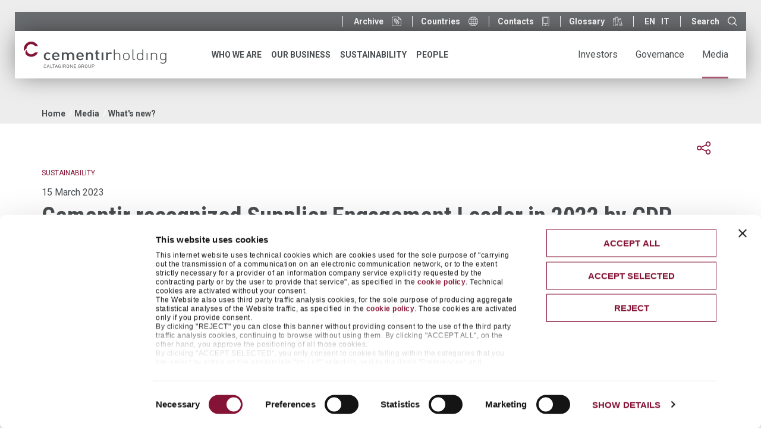

--- FILE ---
content_type: text/html; charset=UTF-8
request_url: https://www.cementirholding.com/en/media/whats-new/cementir-recognized-supplier-engagement-leader-2022-cdp
body_size: 118136
content:

  

<!DOCTYPE html>
<html  lang="en" dir="ltr" class="no-js">
  <head>
  
	<script id="Cookiebot" src="https://consent.cookiebot.com/uc.js" data-cbid="0a0430f4-8193-457c-9dab-b4f48377d7aa" type="text/javascript" async></script>
  
    <meta charset="utf-8" />
<noscript><style>form.antibot * :not(.antibot-message) { display: none !important; }</style>
</noscript><script async src="https://www.googletagmanager.com/gtag/js?id=UA-117828999-2"></script>
<script>window.dataLayer = window.dataLayer || [];function gtag(){dataLayer.push(arguments)};gtag("js", new Date());gtag("set", "developer_id.dMDhkMT", true);gtag("config", "UA-117828999-2", {"groups":"default","anonymize_ip":true,"page_placeholder":"PLACEHOLDER_page_path"});</script>
<link rel="canonical" href="https://www.cementirholding.com/en/media/whats-new/cementir-recognized-supplier-engagement-leader-2022-cdp" />
<meta name="Generator" content="Drupal 10 (https://www.drupal.org)" />
<meta name="MobileOptimized" content="width" />
<meta name="HandheldFriendly" content="true" />
<meta name="viewport" content="width=device-width, initial-scale=1.0" />
<meta http-equiv="ImageToolbar" content="false" />
<link rel="icon" href="/sites/default/files/favicon.png" type="image/png" />
<link rel="alternate" hreflang="en" href="https://www.cementirholding.com/en/media/whats-new/cementir-recognized-supplier-engagement-leader-2022-cdp" />
<link rel="alternate" hreflang="it" href="https://www.cementirholding.com/it/media/cosa-ce-di-nuovo/cementir-ha-ottenuto-il-riconoscimento-di-supplier-engagement-leader-nel" />

    <title>Cementir recognized Supplier Engagement Leader in 2022 by CDP | Cementir Holding N.V.</title>

    <link rel="stylesheet" media="all" href="/sites/default/files/css/css_yzjtJe1Nufpycw9ZjilZqntrCTkcoChIq1XqnQGpAXs.css?delta=0&amp;language=en&amp;theme=cementir&amp;include=[base64]" />
<link rel="stylesheet" media="all" href="/sites/default/files/css/css_tIIuFBFYSRiuzbfPhfQIN8eTgQXG6_8LPoabqrFNoeY.css?delta=1&amp;language=en&amp;theme=cementir&amp;include=[base64]" />
<link rel="stylesheet" media="all" href="https://syndication.teleborsa.it/cementir/2019/persist/css/ticker.min.css" />
<link rel="stylesheet" media="all" href="/sites/default/files/css/css_r4Gx7M2B6oY3o7AOkPAMWAK5AqwWWHU5PC9LluuZPkE.css?delta=3&amp;language=en&amp;theme=cementir&amp;include=[base64]" />
<link rel="stylesheet" media="all" href="https://fonts.googleapis.com/css?family=Roboto+Condensed:300,400,700|Roboto:300,400,400i,500,500i,700,700i" />

    

  </head>
  <body  class="lang-en section-en user-0 node-1482 path-node node--type-article website-cementir">
    <a href="#main-content" class="visually-hidden focusable skip-link">
      Skip to main content
    </a>
    
      <div class="dialog-off-canvas-main-canvas" data-off-canvas-main-canvas>
    <div class="off-canvas-wrapper">
  <div class="inner-wrap off-canvas-wrapper-inner" id="inner-wrap" data-off-canvas-wrapper>

    
        <nav id="mobile-menu">
              <ul><li><a href="/en/who-we-are" title="Who we are" class="itm-menu-main ">Who we are</a>
              <ul><li><a href="/en/who-we-are/our-group" title="Our Group" class="itm-menu-main ">Our Group</a></li><li><a href="/en/who-we-are/vision-mission-and-values" title="Vision, Mission and Values" class="itm-menu-main ">Vision, Mission and Values</a></li><li><a href="/en/who-we-are/strategy" title="Strategy" class="itm-menu-main ">Strategy</a>
              <ul><li><a href="/en/who-we-are/strategy/mergers-and-acquisitions" title="Mergers and Acquisitions" class="itm-menu-main ">Mergers and Acquisitions</a></li></ul></li><li><a href="/en/who-we-are/global-presence" title="Global presence" class="itm-menu-main ">Global presence</a></li><li><a href="/en/who-we-are/our-history" title="Our History" class="itm-menu-main ">Our History</a></li><li><a href="/en/who-we-are/management" title="Management" class="itm-menu-main ">Management</a></li><li><a href="/en/who-we-are/our-organization" title="Our organization" class="itm-menu-main ">Our organization</a>
              <ul><li><a href="/en/who-we-are/our-organization/group-structure" title="Group structure" class="itm-menu-main ">Group structure</a></li></ul></li></ul></li><li><a href="/en/our-business" title="Our business" class="itm-menu-main ">Our business</a>
              <ul><li><a href="/en/our-business/why-choose-cementir" title="Why choose Cementir" class="itm-menu-main ">Why choose Cementir</a></li><li><a href="/en/our-business/customer-oriented" title="Customer oriented" class="itm-menu-main ">Customer oriented</a></li><li><a href="/en/our-business/products-and-solutions" title="Products and solutions" class="itm-menu-main ">Products and solutions</a>
              <ul><li><a href="/en/our-business/products-and-solutions/white-cement" title="White cement" class="itm-menu-main ">White cement</a></li><li><a href="/en/our-business/products-and-solutions/grey-cement" title="Grey cement" class="itm-menu-main ">Grey cement</a></li><li><a href="/en/our-business/products-and-solutions/aggregates" title="Aggregates" class="itm-menu-main ">Aggregates</a></li><li><a href="/en/our-business/products-and-solutions/concrete" title="Concrete" class="itm-menu-main ">Concrete</a></li><li><a href="/en/our-business/products-and-solutions/value-added-products" title="Value added products" class="itm-menu-main ">Value added products</a></li><li><a href="/en/our-business/products-and-solutions/trading" title="Trading" class="itm-menu-main ">Trading</a></li></ul></li><li><a href="/en/our-business/innovation" title="Innovation" class="itm-menu-main ">Innovation</a>
              <ul><li><a href="/en/our-business/innovation/product-innovation" title="Product innovation" class="itm-menu-main ">Product innovation</a></li><li><a href="/en/our-business/innovation/d-carbr" title="D-Carb®" class="itm-menu-main ">D-Carb®</a></li><li><a href="/en/our-business/innovation/futurecem" title="FUTURECEM<sup>®</sup>" class="itm-menu-main ">FUTURECEM<sup>®</sup></a></li><li><a href="/en/our-business/innovation/process-innovation-cementir-40" title="Process Innovation: Cementir 4.0" class="itm-menu-main ">Process Innovation: Cementir 4.0</a></li></ul></li><li><a href="/en/our-business/projects" title="Projects" class="itm-menu-main ">Projects</a></li></ul></li><li><a href="/en/sustainability" title="Sustainability" class="itm-menu-main ">Sustainability</a>
              <ul><li><a href="/en/sustainability/sustainability/cement-sector-and-challenges-of-sustainability" title="The cement sector and the challenges of sustainability" class="itm-menu-main ">The cement sector and the challenges of sustainability</a></li><li><a href="/en/sustainability/strategy-and-objectives" title="Strategy and objectives" class="itm-menu-main ">Strategy and objectives</a>
              <ul><li><a href="/en/sustainability/strategy-and-objectives/roadmap-2030" title="Roadmap to 2030" class="itm-menu-main ">Roadmap to 2030</a></li><li><a href="/en/sustainability/strategy-and-objectives/commitment-esg-agenda" title="Commitment to the ESG agenda" class="itm-menu-main ">Commitment to the ESG agenda</a></li><li><a href="/en/sustainability/strategy-and-objectives/double-materiality-matrix" title="Double materiality matrix" class="itm-menu-main ">Double materiality matrix</a></li></ul></li><li><a href="/en/sustainability/our-commitment-environment" title="Our commitment to the environment" class="itm-menu-main ">Our commitment to the environment</a>
              <ul><li><a href="/en/sustainability/our-commitment-environment/environmental-policy" title="Environmental policy" class="itm-menu-main ">Environmental policy</a></li><li><a href="/en/sustainability/our-commitment-environment/management-and-reduction-co2-emissions" title="Management and reduction of CO₂ emissions" class="itm-menu-main ">Management and reduction of CO₂ emissions</a></li><li><a href="/en/sustainability/our-commitment-environment/water-policy" title="Water policy" class="itm-menu-main ">Water policy</a></li><li><a href="/en/sustainability/our-commitment-environment/nature-and-biodiversity" title="Nature and biodiversity" class="itm-menu-main ">Nature and biodiversity</a></li><li><a href="/en/sustainability/our-commitment-environment/circular-economy" title="Circular economy" class="itm-menu-main ">Circular economy</a></li><li><a href="/en/sustainability/our-commitment-environment/sustainable-products" title="Sustainable products" class="itm-menu-main ">Sustainable products</a></li><li><a href="/en/sustainability/our-commitment-environment/carbon-capture-and-storage" title="Carbon Capture and Storage" class="itm-menu-main ">Carbon Capture and Storage</a></li></ul></li><li><a href="/en/sustainability/health-and-safety" title="Health and Safety" class="itm-menu-main ">Health and Safety</a></li><li><a href="/en/sustainability/one-group-culture" title="One Group Culture" class="itm-menu-main ">One Group Culture</a></li><li><a href="/en/sustainability/our-commitment-to-local-communities" title="Our commitment to local communities" class="itm-menu-main ">Our commitment to local communities</a></li><li><a href="/en/sustainability/sustainability-governance" title="Sustainability Governance" class="itm-menu-main ">Sustainability Governance</a></li><li><a href="/en/sustainability/sustainability-report-and-documents" title="Sustainability Report and documents" class="itm-menu-main ">Sustainability Report and documents</a></li><li><a href="/en/sustainability/esg-ratings-and-partnerships" title="ESG ratings and partnerships" class="itm-menu-main ">ESG ratings and partnerships</a></li><li><a href="/en/sustainability/stories-and-projects" title="Stories and projects" class="itm-menu-main ">Stories and projects</a></li></ul></li><li><a href="/en/people" title="People" class="itm-menu-main none">People</a>
              <ul><li><a href="/en/people/people-cementir" title="People at Cementir" class="itm-menu-main ">People at Cementir</a></li><li><a href="/en/people/corporate-culture" title="Corporate Culture" class="itm-menu-main ">Corporate Culture</a></li><li><a href="/en/people/what-we-offer" title="What we offer" class="itm-menu-main ">What we offer</a></li><li><a href="/en/people/cementir-academy" title="Cementir Academy" class="itm-menu-main ">Cementir Academy</a></li><li><a href="/en/people/join-us" title="Join us" class="itm-menu-main ">Join us</a></li></ul></li><li><a href="/en/investors" title="Investors" class="itm-menu-main iritem first">Investors</a>
              <ul><li><a href="/en/investors/investing-cementir" title="Investing in Cementir" class="itm-menu-main ">Investing in Cementir</a></li><li><a href="/en/investors/financial-highlights" title="Financial highlights" class="itm-menu-main ">Financial highlights</a>
              <ul><li><a href="/en/investors/financial-highlights/financials-geography" title="Financials by geography" class="itm-menu-main ">Financials by geography</a></li><li><a href="/en/investors/financial-highlights/financials-business" title="Financials by business" class="itm-menu-main ">Financials by business</a></li></ul></li><li><a href="/en/investors/non-financial-highlights" title="Non Financial highlights" class="itm-menu-main ">Non Financial highlights</a></li><li><a href="/en/investors/results-center-and-presentations" title="Results Center and Presentations" class="itm-menu-main ">Results Center and Presentations</a></li><li><a href="/en/investors/financial-reports" title="Financial reports" class="itm-menu-main ">Financial reports</a></li><li><a href="/en/investors/press-releases" title="Press releases" class="itm-menu-main ">Press releases</a></li><li><a href="/en/investors/financial-calendar" title="Financial calendar" class="itm-menu-main ">Financial calendar</a></li><li><a href="/en/investors/shareholder-centre" title="Shareholder centre" class="itm-menu-main ">Shareholder centre</a>
              <ul><li><a href="/en/investors/shareholder-centre/cementir-shares" title="Cementir shares" class="itm-menu-main ">Cementir shares</a></li><li><a href="/en/investors/shareholder-centre/main-shareholders" title="Main shareholders" class="itm-menu-main ">Main shareholders</a></li><li><a href="/en/investors/shareholder-centre/rating" title="Rating" class="itm-menu-main ">Rating</a></li><li><a href="/en/investors/shareholder-centre/dividends" title="Dividends" class="itm-menu-main ">Dividends</a></li><li><a href="/en/investors/shareholder-centre/analysts-coverage" title="Analysts coverage" class="itm-menu-main ">Analysts coverage</a></li><li><a href="/en/investors/shareholder-centre/investor-kit" title="Investor kit" class="itm-menu-main ">Investor kit</a></li></ul></li><li><a href="/en/investors/contacts" title="Contacts" class="itm-menu-main ">Contacts</a></li></ul></li><li><a href="/en/governance" title="Governance" class="itm-menu-main iritem">Governance</a>
              <ul><li><a href="/en/governance/our-governance" title="Our Governance" class="itm-menu-main ">Our Governance</a></li><li><a href="/en/governance/corporate-bodies" title="Corporate bodies" class="itm-menu-main ">Corporate bodies</a>
              <ul><li><a href="/en/governance/corporate-bodies/board-directors" title="Board of Directors" class="itm-menu-main ">Board of Directors</a></li><li><a href="/en/governance/corporate-bodies/audit-committee" title="Audit Committee" class="itm-menu-main ">Audit Committee</a></li><li><a href="/en/governance/corporate-bodies/remuneration-and-nomination-committee" title="Remuneration and Nomination Committee" class="itm-menu-main ">Remuneration and Nomination Committee</a></li><li><a href="/en/governance/corporate-bodies/sustainability-committee" title="Sustainability Committee" class="itm-menu-main ">Sustainability Committee</a></li></ul></li><li><a href="/en/governance/shareholders-meetings" title="Shareholders' Meetings" class="itm-menu-main ">Shareholders' Meetings</a></li><li><a href="/en/governance/corporate-regulations" title="Corporate regulations" class="itm-menu-main ">Corporate regulations</a></li><li><a href="/en/governance/internal-control-and-risk-management-system" title="Internal Control and Risk Management System" class="itm-menu-main ">Internal Control and Risk Management System</a></li><li><a href="/en/governance/corporate-transactions" title="Corporate transactions" class="itm-menu-main ">Corporate transactions</a></li><li><a href="/en/governance/ethics-and-compliance" title="Ethics and compliance" class="itm-menu-main ">Ethics and compliance</a></li></ul></li><li><a href="/en/media" title="Media" class="itm-menu-main iritem">Media</a>
              <ul><li><a href="/en/media/whats-new" title="What's new?" class="itm-menu-main ">What's new?</a></li><li><a href="/en/media/media-gallery" title="Media Gallery" class="itm-menu-main ">Media Gallery</a></li><li><a href="/en/media/press-articles" title="Press articles" class="itm-menu-main ">Press articles</a></li><li><a href="/en/media/press-kit" title="Press Kit" class="itm-menu-main ">Press Kit</a></li><li><a href="/en/media/alert-service" title="E-mail alert" class="itm-menu-main ">E-mail alert</a></li></ul></li><li><a href="/en/archive" title="Archive" class="itm-menu-sup-menu archive">Archive</a></li><li><a href="/en/who-we-are/global-presence" title="Countries" class="itm-menu-sup-menu world">Countries</a>
              <ul><li><a href="https://www.cementirholding.com/en/who-we-are/global-presence/australia" title="Australia" class="itm-menu-sup-menu itm-country">Australia</a></li><li><a href="https://www.cementirholding.com/en/who-we-are/global-presence/belgium" title="Belgium" class="itm-menu-sup-menu itm-country">Belgium</a></li><li><a href="https://www.cementirholding.com/en/who-we-are/global-presence/china" title="China" class="itm-menu-sup-menu itm-country">China</a></li><li><a href="https://www.cementirholding.com/en/who-we-are/global-presence/denmark" title="Denmark" class="itm-menu-sup-menu itm-country">Denmark</a></li><li><a href="https://www.cementirholding.com/en/who-we-are/global-presence/egypt" title="Egypt" class="itm-menu-sup-menu itm-country">Egypt</a></li><li><a href="https://www.cementirholding.com/en/who-we-are/global-presence/france" title="France" class="itm-menu-sup-menu itm-country">France</a></li><li><a href="https://www.cementirholding.com/en/who-we-are/global-presence/iceland" title="Iceland" class="itm-menu-sup-menu itm-country">Iceland</a></li><li><a href="https://www.cementirholding.com/en/who-we-are/global-presence/italy" title="Italy" class="itm-menu-sup-menu itm-country">Italy</a></li><li><a href="https://www.cementirholding.com/en/who-we-are/global-presence/latvia" title="Latvia" class="itm-menu-sup-menu itm-country">Latvia</a></li><li><a href="https://www.cementirholding.com/en/who-we-are/global-presence/malaysia" title="Malaysia" class="itm-menu-sup-menu itm-country">Malaysia</a></li><li><a href="https://www.cementirholding.com/en/who-we-are/global-presence/norway" title="Norway" class="itm-menu-sup-menu itm-country">Norway</a></li><li><a href="https://www.cementirholding.com/en/who-we-are/global-presence/netherlands" title="The Netherlands" class="itm-menu-sup-menu itm-country">The Netherlands</a></li><li><a href="https://www.cementirholding.com/en/who-we-are/global-presence/poland" title="Poland" class="itm-menu-sup-menu itm-country">Poland</a></li><li><a href="https://www.cementirholding.com/en/who-we-are/global-presence/uk" title="UK" class="itm-menu-sup-menu itm-country">UK</a></li><li><a href="https://www.cementirholding.com/en/who-we-are/global-presence/usa" title="USA" class="itm-menu-sup-menu itm-country">USA</a></li><li><a href="https://www.cementirholding.com/en/who-we-are/global-presence/sweden" title="Sweden" class="itm-menu-sup-menu itm-country">Sweden</a></li><li><a href="https://www.cementirholding.com/en/who-we-are/global-presence/turkiye" title="Türkiye" class="itm-menu-sup-menu itm-country">Türkiye</a></li></ul></li><li><a href="/en/contacts" title="Contacts" class="itm-menu-sup-menu phone">Contacts</a></li><li><a href="/en/glossary" title="Glossary" class="itm-menu-sup-menu glossary">Glossary</a></li>  </ul>
            </nav>

    <div class="off-canvas-content" data-off-canvas-content>

            
  <div class="headerBannerWrapper">
      <section id="block-bannerfullsize" class="block-bannerfullsize block block-cementir-utilities block-display-bannerfullsize">
  
  
    

  
          




                              <div class="imgBanner emptyBanner emptyBannerPR">  
                        <div class="grid-container">
        <div class="grid-x grid-padding-x">
          <div class="cell banner-content">
            <section id="block-cementir-breadcrumbs" class="block-cementir-breadcrumbs block block-system block-system-breadcrumb-block">
  
  
    

  
            <nav role="navigation" aria-labelledby="system-breadcrumb">
    <h2 id="system-breadcrumb" class="visually-hidden">You are here</h2>
    <ul class="breadcrumbs">
          <li>
                  <a href="/en">Home</a>
              </li>
          <li>
                  <a href="/en/media">Media</a>
              </li>
          <li>
                  <a href="/en/media/whats-new">What&#039;s new?</a>
              </li>
              </ul>
  </nav>

    
    
  </section>

             
          </div>
        </div>
      </div>     
    </div>    
   


    
    
  </section>


  </div>

<div class="pageHeadersWrapper Fixed">
  <header class="superHeader" role="banner" aria-label="Site superheader">
    <div class="grid-container extra-large">
      <div class="grid-x grid-padding-x">
        <div class="cell text-right">
                    <section id="block-cementirstockexchangeblock" class="block-cementirstockexchangeblock block block-cementir-utilities block-cementir-stock-exchange-block">
  
  
    

  
          <div class="blkTeleborsa">
  
  <script>var cem_stock_exchange = "/en/cementir/ajax/get_stock_exchange";</script>

  <div id="tlbTicker" class="tlb-ticker"></div>

      <div id="tlbTicker-CMENT" class="tlb-ticker">
      <div class="tlb-ticker--data">
        <label>
          <span data-tickUpd="title"></span>
        </label>
        <span class="price-value">
          ₺ <span data-tickUpd="value">n/a</span>
        </span>
        <span class="pct-value ">
          <span data-tickUpd="percent"></span>%
        </span>
        <label>Mkt cap</label>
        <span class="cap-value">
          <span data-tickUpd="mkt"></span> Bn₺
        </span>
      </div>
    </div>
      <div id="tlbTicker-CMBTN" class="tlb-ticker">
      <div class="tlb-ticker--data">
        <label>
          <span data-tickUpd="title"></span>
        </label>
        <span class="price-value">
          ₺ <span data-tickUpd="value">n/a</span>
        </span>
        <span class="pct-value ">
          <span data-tickUpd="percent"></span>%
        </span>
        <label>Mkt cap</label>
        <span class="cap-value">
          <span data-tickUpd="mkt"></span> Bn₺
        </span>
      </div>
    </div>
  
</div>

    
    
  </section>


            <nav role="navigation" aria-labelledby="block-supmenu-menu" id="block-supmenu" class="block-supmenu">
            
  <h2 class="block-title visually-hidden" id="block-supmenu-menu">Sup menu</h2>
  

            
                            <ul class="menu">
            <li>
                       
        <a href="/en/archive" class="archive" data-drupal-link-system-path="node/53"><span>Archive</span></a>
              </li>
          <li class="hide-for-small-only">
                       
        <a href="/en/who-we-are/global-presence" class="world" data-drupal-link-system-path="node/24"><span>Countries</span></a>
              </li>
          <li>
                       
        <a href="/en/contacts" class="phone" data-drupal-link-system-path="node/1"><span>Contacts</span></a>
              </li>
          <li>
                       
        <a href="/en/glossary" class="glossary" title="Glossario" data-drupal-link-system-path="node/7"><span>Glossary</span></a>
              </li>
      </ul>
    

    
  </nav>
<section class="language-switcher-language-url block-selettorelingua block block-language block-language-blocklanguage-interface" id="block-selettorelingua" role="navigation">
  
  
    

  
          
        <ul class="menu simple lang-changer-list">
                        <li><a href="/en/media/whats-new/cementir-recognized-supplier-engagement-leader-2022-cdp" class="language-link is-active" hreflang="en" data-drupal-link-system-path="node/1482">EN</a></li>
                                <li><a href="/it/media/cosa-ce-di-nuovo/cementir-ha-ottenuto-il-riconoscimento-di-supplier-engagement-leader-nel" class="language-link" hreflang="it" data-drupal-link-system-path="node/1482">IT</a></li>
                  </ul>
  

    
    
  </section>



          <div class="blkSearch">
            <a href="#" class="searchToggler">
              <span>Search</span><span class="icon-search"></span>
            </a>
          </div>
        </div>
      </div>

      <div class="grid-x grid-padding-x country-header-wrapper">
        <div class="cell text-right">

            <section id="block-cementirheadercountriesblock" class="blhidden block-cementirheadercountriesblock block block-cementir-utilities block-cementir-header-countries-block">
  
  
    

  
          <div class="chcMainWrapper">
  <ul>
          <li>
        <a href="https://www.cementirholding.com/en/who-we-are/global-presence/australia">Australia</a>
      </li>
          <li>
        <a href="https://www.cementirholding.com/en/who-we-are/global-presence/belgium">Belgium</a>
      </li>
          <li>
        <a href="https://www.cementirholding.com/en/who-we-are/global-presence/china">China</a>
      </li>
          <li>
        <a href="https://www.cementirholding.com/en/who-we-are/global-presence/denmark">Denmark</a>
      </li>
          <li>
        <a href="https://www.cementirholding.com/en/who-we-are/global-presence/egypt">Egypt</a>
      </li>
          <li>
        <a href="https://www.cementirholding.com/en/who-we-are/global-presence/france">France</a>
      </li>
          <li>
        <a href="https://www.cementirholding.com/en/who-we-are/global-presence/iceland">Iceland</a>
      </li>
          <li>
        <a href="https://www.cementirholding.com/en/who-we-are/global-presence/italy">Italy</a>
      </li>
          <li>
        <a href="https://www.cementirholding.com/en/who-we-are/global-presence/latvia">Latvia</a>
      </li>
          <li>
        <a href="https://www.cementirholding.com/en/who-we-are/global-presence/malaysia">Malaysia</a>
      </li>
          <li>
        <a href="https://www.cementirholding.com/en/who-we-are/global-presence/norway">Norway</a>
      </li>
          <li>
        <a href="https://www.cementirholding.com/en/who-we-are/global-presence/netherlands">The Netherlands</a>
      </li>
          <li>
        <a href="https://www.cementirholding.com/en/who-we-are/global-presence/poland">Poland</a>
      </li>
          <li>
        <a href="https://www.cementirholding.com/en/who-we-are/global-presence/uk">UK</a>
      </li>
          <li>
        <a href="https://www.cementirholding.com/en/who-we-are/global-presence/usa">USA</a>
      </li>
          <li>
        <a href="https://www.cementirholding.com/en/who-we-are/global-presence/sweden">Sweden</a>
      </li>
          <li>
        <a href="https://www.cementirholding.com/en/who-we-are/global-presence/turkiye">Türkiye</a>
      </li>
      </ul>
  <div class="chcLink">
    <a href="/en/who-we-are/global-presence" class="btnBordered">Go to Global presence</a>
  </div>
</div>

    
    
  </section>



        </div>
      </div>
    </div>
  </header>

  <header class="pageHeader" role="banner" aria-label="Site header">
    <div class="grid-container extra-large">
      <div class="grid-x grid-padding-x">
        <div class="cell small-8 large-3 align-self-middle logoCell">
          <a href="/en" title="Cementir Holding N.V." class="logo"><img alt="Cementir Holding N.V." title="Cementir Holding N.V." class="logo" src="/themes/custom/cementir/logo-cementir-en.svg" />
</a>
        </div>
        <div class="cell small-8 large-9 show-for-xlarge menuCell">
            <section id="block-navigazioneprincipale" class="block-navigazioneprincipale block block-we-megamenu block-we-megamenu-blockmain">
  
  
    

  
          <div class="region-we-mega-menu">
	<a class="navbar-toggle collapsed">
	    <span class="icon-bar"></span>
	    <span class="icon-bar"></span>
	    <span class="icon-bar"></span>
	</a>
	<nav  class="main navbar navbar-default navbar-we-mega-menu mobile-collapse hover-action" data-menu-name="main" data-block-theme="cementir" data-style="Default" data-animation="Fading" data-delay="" data-duration="" data-autoarrow="0" data-alwayshowsubmenu="1" data-action="hover" data-mobile-collapse="0">
	  <div class="container-fluid">
	    <ul  class="we-mega-menu-ul nav nav-tabs">
  <li  class="we-mega-menu-li dropdown-menu justify" data-level="0" data-element-type="we-mega-menu-li" description="" data-id="0402bb83-ad5a-49f7-8234-b401b889b260" data-submenu="1" data-hide-sub-when-collapse="" data-group="0" data-class="" data-icon="" data-caption="" data-alignsub="justify" data-target="">

  
      <a class="we-mega-menu-li" title="" href="/en/who-we-are" target="">
      
          Who we are
  

          </a>
    <div  class="we-mega-menu-submenu" data-element-type="we-mega-menu-submenu" data-submenu-width="800" data-class="" style="width: 800px">
  <div class="we-mega-menu-submenu-inner">
    <div  class="we-mega-menu-row" data-element-type="we-mega-menu-row" data-custom-row="1">
  <div  class="we-mega-menu-col span4" data-element-type="we-mega-menu-col" data-width="4" data-block="menutxtchisiamo" data-blocktitle="0" data-hidewhencollapse="" data-class="">
    <div class="type-of-block"><div class="block-inner"><section id="block-menutxtchisiamo" class="block-menutxtchisiamo block block-block-content block-block-contenta9bf0fdb-a19d-49ac-8374-e98715a5dfc4 block--menutesto">
  
  
  

  
          <div class="field field-block-content--field-menu-page-text field-name-field-menu-page-text field-type-text-long field-label-hidden">
    <div class="field-items">
          <div class="field-item"><h4>Who we are</h4>

<p>We are the world's leading white cement player. With operations in 18 countries and 5 continents, we operate worldwide in the building materials sector. <strong>We are Cementir</strong>.</p>
</div>
      </div>
</div>
<div class="field field-block-content--field-menu-page-link field-name-field-menu-page-link field-type-entity-reference field-label-hidden">
    <div class="field-items">
          <div class="field-item"><a href="/en/who-we-are" class="btnBordered" rel="bookmark">Read more</a>
</div>
      </div>
</div>

    
    
  </section>
</div></div>

</div>
<div  class="we-mega-menu-col span3 level-2" data-element-type="we-mega-menu-col" data-width="3" data-block="" data-blocktitle="1" data-hidewhencollapse="" data-class="level-2">
  <ul class="nav nav-tabs subul">
  <li  class="we-mega-menu-li" data-level="1" data-element-type="we-mega-menu-li" description="" data-id="26408316-b2a4-4966-a961-ed7069c7f289" data-submenu="0" data-hide-sub-when-collapse="" data-group="0" data-class="" data-icon="" data-caption="" data-alignsub="" data-target="">

  
      <a class="we-mega-menu-li" title="" href="/en/who-we-are/our-group" target="">
      
          Our Group
  

          </a>
    
</li>
<li  class="we-mega-menu-li" data-level="1" data-element-type="we-mega-menu-li" description="" data-id="c6ddad42-b001-4e82-9054-6875a482ad36" data-submenu="0" data-hide-sub-when-collapse="" data-group="0" data-class="" data-icon="" data-caption="" data-alignsub="" data-target="">

  
      <a class="we-mega-menu-li" title="" href="/en/who-we-are/vision-mission-and-values" target="">
      
          Vision, Mission and Values
  

          </a>
    
</li>
<li  class="we-mega-menu-li dropdown-menu" data-level="1" data-element-type="we-mega-menu-li" description="" data-id="21665d44-85f8-4da3-a2ef-4da99540679d" data-submenu="1" data-hide-sub-when-collapse="" data-group="0" data-class="" data-icon="" data-caption="" data-alignsub="" data-target="">

  
      <a class="we-mega-menu-li" title="" href="/en/who-we-are/strategy" target="">
      
          Strategy
  

          </a>
    <div  class="we-mega-menu-submenu level-3" data-element-type="we-mega-menu-submenu" data-submenu-width="" data-class="level-3" style="width: px">
  <div class="we-mega-menu-submenu-inner">
    <div  class="we-mega-menu-row" data-element-type="we-mega-menu-row" data-custom-row="0">
  <div  class="we-mega-menu-col span12" data-element-type="we-mega-menu-col" data-width="12" data-block="" data-blocktitle="0" data-hidewhencollapse="" data-class="">
  <ul class="nav nav-tabs subul">
  <li  class="we-mega-menu-li" data-level="2" data-element-type="we-mega-menu-li" description="" data-id="108473f6-fb54-4b31-acbc-7918450be927" data-submenu="0" data-hide-sub-when-collapse="" data-group="0" data-class="" data-icon="" data-caption="" data-alignsub="" data-target="_self">

  
      <a class="we-mega-menu-li" title="" href="/en/who-we-are/strategy/mergers-and-acquisitions" target="_self">
      
          Mergers and Acquisitions
  

          </a>
    
</li>

</ul>
</div>

</div>

  </div>
</div>
</li>
<li  class="we-mega-menu-li" data-level="1" data-element-type="we-mega-menu-li" description="" data-id="6cb3d74c-a76f-44b7-a3b6-c4ed3e09a0de" data-submenu="0" data-hide-sub-when-collapse="" data-group="0" data-class="" data-icon="" data-caption="" data-alignsub="" data-target="">

  
      <a class="we-mega-menu-li" title="" href="/en/who-we-are/global-presence" target="">
      
          Global presence
  

          </a>
    
</li>
<li  class="we-mega-menu-li" data-level="1" data-element-type="we-mega-menu-li" description="" data-id="106a7a05-d599-49db-8757-3fef46ce489d" data-submenu="0" data-hide-sub-when-collapse="" data-group="0" data-class="" data-icon="" data-caption="" data-alignsub="" data-target="">

  
      <a class="we-mega-menu-li" title="" href="/en/who-we-are/our-history" target="">
      
          Our History
  

          </a>
    
</li>
<li  class="we-mega-menu-li" data-level="1" data-element-type="we-mega-menu-li" description="" data-id="a63258a9-2cec-4a6a-9f4f-8a988aa57d00" data-submenu="0" data-hide-sub-when-collapse="" data-group="0" data-class="" data-icon="" data-caption="" data-alignsub="" data-target="_self">

  
      <a class="we-mega-menu-li" title="" href="/en/who-we-are/management" target="_self">
      
          Management
  

          </a>
    
</li>
<li  class="we-mega-menu-li dropdown-menu" data-level="1" data-element-type="we-mega-menu-li" description="" data-id="ebbd1921-ce28-4c9f-a2d5-6da492fce1f7" data-submenu="1" data-hide-sub-when-collapse="" data-group="0" data-class="" data-icon="" data-caption="" data-alignsub="" data-target="">

  
      <a class="we-mega-menu-li" title="" href="/en/who-we-are/our-organization" target="">
      
          Our organization
  

          </a>
    <div  class="we-mega-menu-submenu level-3" data-element-type="we-mega-menu-submenu" data-submenu-width="" data-class="level-3" style="width: px">
  <div class="we-mega-menu-submenu-inner">
    <div  class="we-mega-menu-row" data-element-type="we-mega-menu-row" data-custom-row="0">
  <div  class="we-mega-menu-col span12" data-element-type="we-mega-menu-col" data-width="12" data-block="" data-blocktitle="0" data-hidewhencollapse="" data-class="">
  <ul class="nav nav-tabs subul">
  <li  class="we-mega-menu-li" data-level="2" data-element-type="we-mega-menu-li" description="" data-id="6d5404ba-9638-4cfc-9308-bbe94d90726c" data-submenu="0" data-hide-sub-when-collapse="" data-group="0" data-class="" data-icon="" data-caption="" data-alignsub="" data-target="_self">

  
      <a class="we-mega-menu-li" title="" href="/en/who-we-are/our-organization/group-structure" target="_self">
      
          Group structure
  

          </a>
    
</li>

</ul>
</div>

</div>

  </div>
</div>
</li>

</ul>
</div>
<div  class="we-mega-menu-col span5" data-element-type="we-mega-menu-col" data-width="5" data-block="menuimgchisiamo" data-blocktitle="0" data-hidewhencollapse="" data-class="">
    <div class="type-of-block"><div class="block-inner"><section id="block-menuimgchisiamo" class="block-menuimgchisiamo block block-block-content block-block-contentbb532189-b45a-4247-9c09-e6b54d609ad1 block--menuimmagine">
  
  
  

  
          <div class="field field-block-content--field-menu-page-cover field-name-field-menu-page-cover field-type-image field-label-hidden">
    <div class="field-items">
          <div class="field-item">  <img src="/sites/default/files/styles/crop_550x290/public/contents/2019-10/gruppo-strategia.jpg?h=01ef82f8&amp;itok=0AINJfn_" width="550" height="290" alt="" loading="lazy" />


</div>
      </div>
</div>

    
    
  </section>
</div></div>

</div>

</div>

  </div>
</div>
</li>
<li  class="we-mega-menu-li dropdown-menu" data-level="0" data-element-type="we-mega-menu-li" description="" data-id="7476db2f-eb6a-4734-a716-33d3cd9ca816" data-submenu="1" data-hide-sub-when-collapse="" data-group="0" data-class="" data-icon="" data-caption="" data-alignsub="" data-target="">

  
      <a class="we-mega-menu-li" title="" href="/en/our-business" target="">
      
          Our business
  

          </a>
    <div  class="we-mega-menu-submenu" data-element-type="we-mega-menu-submenu" data-submenu-width="800" data-class="" style="width: 800px">
  <div class="we-mega-menu-submenu-inner">
    <div  class="we-mega-menu-row" data-element-type="we-mega-menu-row" data-custom-row="1">
  <div  class="we-mega-menu-col span4" data-element-type="we-mega-menu-col" data-width="4" data-block="menutxtprodottiesoluzioni" data-blocktitle="0" data-hidewhencollapse="" data-class="">
    <div class="type-of-block"><div class="block-inner"><section id="block-menutxtprodottiesoluzioni" class="block-menutxtprodottiesoluzioni block block-block-content block-block-content2e347022-ecef-4f57-ac58-468a1dbf555a block--menutesto">
  
  
  

  
          <div class="field field-block-content--field-menu-page-text field-name-field-menu-page-text field-type-text-long field-label-hidden">
    <div class="field-items">
          <div class="field-item"><h4>Our business</h4>

<p>We offer a wide range of innovative quality solutions. We work side by side with customers, putting our skills at their service. We invest in the development of products which improve environmental sustainability.</p>
</div>
      </div>
</div>
<div class="field field-block-content--field-menu-page-link field-name-field-menu-page-link field-type-entity-reference field-label-hidden">
    <div class="field-items">
          <div class="field-item"><a href="/en/our-business" class="btnBordered" rel="bookmark">Read more</a>
</div>
      </div>
</div>

    
    
  </section>
</div></div>

</div>
<div  class="we-mega-menu-col span3 level-2" data-element-type="we-mega-menu-col" data-width="3" data-block="" data-blocktitle="1" data-hidewhencollapse="" data-class="level-2">
  <ul class="nav nav-tabs subul">
  <li  class="we-mega-menu-li" data-level="1" data-element-type="we-mega-menu-li" description="" data-id="54ac4093-8754-4f97-b15d-fba0a5bb05d6" data-submenu="0" data-hide-sub-when-collapse="" data-group="0" data-class="" data-icon="" data-caption="" data-alignsub="" data-target="">

  
      <a class="we-mega-menu-li" title="" href="/en/our-business/why-choose-cementir" target="">
      
          Why choose Cementir
  

          </a>
    
</li>
<li  class="we-mega-menu-li" data-level="1" data-element-type="we-mega-menu-li" description="" data-id="43c1225d-4452-4b6f-91e6-1f7ea1a2065f" data-submenu="0" data-hide-sub-when-collapse="" data-group="0" data-class="" data-icon="" data-caption="" data-alignsub="" data-target="">

  
      <a class="we-mega-menu-li" title="" href="/en/our-business/customer-oriented" target="">
      
          Customer oriented
  

          </a>
    
</li>
<li  class="we-mega-menu-li dropdown-menu" data-level="1" data-element-type="we-mega-menu-li" description="" data-id="c8055e36-25c8-4f64-9bf4-2fcc14f3edbe" data-submenu="1" data-hide-sub-when-collapse="" data-group="0" data-class="" data-icon="" data-caption="" data-alignsub="" data-target="">

  
      <a class="we-mega-menu-li" title="" href="/en/our-business/products-and-solutions" target="">
      
          Products and solutions
  

          </a>
    <div  class="we-mega-menu-submenu level-3" data-element-type="we-mega-menu-submenu" data-submenu-width="" data-class="level-3" style="width: px">
  <div class="we-mega-menu-submenu-inner">
    <div  class="we-mega-menu-row" data-element-type="we-mega-menu-row" data-custom-row="0">
  <div  class="we-mega-menu-col span12" data-element-type="we-mega-menu-col" data-width="12" data-block="" data-blocktitle="0" data-hidewhencollapse="" data-class="">
  <ul class="nav nav-tabs subul">
  <li  class="we-mega-menu-li" data-level="2" data-element-type="we-mega-menu-li" description="" data-id="8864238a-3987-493b-bf01-655ca5d3b343" data-submenu="0" data-hide-sub-when-collapse="" data-group="0" data-class="" data-icon="" data-caption="" data-alignsub="" data-target="_self">

  
      <a class="we-mega-menu-li" title="" href="/en/our-business/products-and-solutions/white-cement" target="_self">
      
          White cement
  

          </a>
    
</li>
<li  class="we-mega-menu-li" data-level="2" data-element-type="we-mega-menu-li" description="" data-id="12576afd-feaa-48a1-8075-719cca2f9a63" data-submenu="0" data-hide-sub-when-collapse="" data-group="0" data-class="" data-icon="" data-caption="" data-alignsub="" data-target="_self">

  
      <a class="we-mega-menu-li" title="" href="/en/our-business/products-and-solutions/grey-cement" target="_self">
      
          Grey cement
  

          </a>
    
</li>
<li  class="we-mega-menu-li" data-level="2" data-element-type="we-mega-menu-li" description="" data-id="da9fb387-90f0-495b-ba19-c2ca513eeb18" data-submenu="0" data-hide-sub-when-collapse="" data-group="0" data-class="" data-icon="" data-caption="" data-alignsub="" data-target="_self">

  
      <a class="we-mega-menu-li" title="" href="/en/our-business/products-and-solutions/aggregates" target="_self">
      
          Aggregates
  

          </a>
    
</li>
<li  class="we-mega-menu-li" data-level="2" data-element-type="we-mega-menu-li" description="" data-id="f3311138-bdd8-451b-b219-2b14c9adb305" data-submenu="0" data-hide-sub-when-collapse="" data-group="0" data-class="" data-icon="" data-caption="" data-alignsub="" data-target="_self">

  
      <a class="we-mega-menu-li" title="" href="/en/our-business/products-and-solutions/concrete" target="_self">
      
          Concrete
  

          </a>
    
</li>
<li  class="we-mega-menu-li" data-level="2" data-element-type="we-mega-menu-li" description="" data-id="fb71c896-adbc-41a7-b51c-379c560c7bbc" data-submenu="0" data-hide-sub-when-collapse="" data-group="0" data-class="" data-icon="" data-caption="" data-alignsub="" data-target="_self">

  
      <a class="we-mega-menu-li" title="" href="/en/our-business/products-and-solutions/value-added-products" target="_self">
      
          Value added products
  

          </a>
    
</li>
<li  class="we-mega-menu-li" data-level="2" data-element-type="we-mega-menu-li" description="" data-id="c66d907e-563c-45fb-9771-a3bc5a87bded" data-submenu="0" data-hide-sub-when-collapse="" data-group="0" data-class="" data-icon="" data-caption="" data-alignsub="" data-target="_self">

  
      <a class="we-mega-menu-li" title="" href="/en/our-business/products-and-solutions/trading" target="_self">
      
          Trading
  

          </a>
    
</li>

</ul>
</div>

</div>

  </div>
</div>
</li>
<li  class="we-mega-menu-li dropdown-menu" data-level="1" data-element-type="we-mega-menu-li" description="" data-id="07800a8f-7e1a-4de2-9370-d9049ca02a88" data-submenu="1" data-hide-sub-when-collapse="" data-group="0" data-class="" data-icon="" data-caption="" data-alignsub="" data-target="">

  
      <a class="we-mega-menu-li" title="" href="/en/our-business/innovation" target="">
      
          Innovation
  

          </a>
    <div  class="we-mega-menu-submenu level-3" data-element-type="we-mega-menu-submenu" data-submenu-width="" data-class="level-3" style="width: px">
  <div class="we-mega-menu-submenu-inner">
    <div  class="we-mega-menu-row" data-element-type="we-mega-menu-row" data-custom-row="0">
  <div  class="we-mega-menu-col span12" data-element-type="we-mega-menu-col" data-width="12" data-block="" data-blocktitle="0" data-hidewhencollapse="" data-class="">
  <ul class="nav nav-tabs subul">
  <li  class="we-mega-menu-li" data-level="2" data-element-type="we-mega-menu-li" description="" data-id="0ccf2310-9a9b-4d5a-86c1-485085b42c24" data-submenu="0" data-hide-sub-when-collapse="" data-group="0" data-class="" data-icon="" data-caption="" data-alignsub="" data-target="_self">

  
      <a class="we-mega-menu-li" title="" href="/en/our-business/innovation/product-innovation" target="_self">
      
          Product innovation
  

          </a>
    
</li>
<li  class="we-mega-menu-li" data-level="2" data-element-type="we-mega-menu-li" description="" data-id="b3b98f52-fe86-4e9b-96d3-ec42e3983daa" data-submenu="0" data-hide-sub-when-collapse="" data-group="0" data-class="" data-icon="" data-caption="" data-alignsub="" data-target="_self">

  
      <a class="we-mega-menu-li" title="" href="/en/our-business/innovation/futurecem" target="_self">
      
          FUTURECEM<sup>®</sup>
  

          </a>
    
</li>
<li  class="we-mega-menu-li" data-level="2" data-element-type="we-mega-menu-li" description="" data-id="f9006b58-a4fd-4600-b474-b1c65582417a" data-submenu="0" data-hide-sub-when-collapse="" data-group="0" data-class="" data-icon="" data-caption="" data-alignsub="" data-target="_self">

  
      <a class="we-mega-menu-li" title="" href="/en/our-business/innovation/d-carbr" target="_self">
      
          D-Carb®
  

          </a>
    
</li>
<li  class="we-mega-menu-li" data-level="2" data-element-type="we-mega-menu-li" description="" data-id="c4c25f9a-cf3e-480c-b9a2-ac0da933adb7" data-submenu="0" data-hide-sub-when-collapse="" data-group="0" data-class="" data-icon="" data-caption="" data-alignsub="" data-target="_self">

  
      <a class="we-mega-menu-li" title="" href="/en/our-business/innovation/process-innovation-cementir-40" target="_self">
      
          Process Innovation: Cementir 4.0
  

          </a>
    
</li>

</ul>
</div>

</div>

  </div>
</div>
</li>
<li  class="we-mega-menu-li" data-level="1" data-element-type="we-mega-menu-li" description="" data-id="bcc01add-8d79-450d-930c-d20e98791f4a" data-submenu="0" data-hide-sub-when-collapse="" data-group="0" data-class="" data-icon="" data-caption="" data-alignsub="" data-target="">

  
      <a class="we-mega-menu-li" title="" href="/en/our-business/projects" target="">
      
          Projects
  

          </a>
    
</li>

</ul>
</div>
<div  class="we-mega-menu-col span5" data-element-type="we-mega-menu-col" data-width="5" data-block="menuimgprodottiesoluzioni" data-blocktitle="0" data-hidewhencollapse="" data-class="">
    <div class="type-of-block"><div class="block-inner"><section id="block-menuimgprodottiesoluzioni" class="block-menuimgprodottiesoluzioni block block-block-content block-block-content2cd8c1f0-fa99-4722-b4f7-6a7f3f1101fa block--menuimmagine">
  
  
  

  
          <div class="field field-block-content--field-menu-page-cover field-name-field-menu-page-cover field-type-image field-label-hidden">
    <div class="field-items">
          <div class="field-item">  <img src="/sites/default/files/styles/crop_550x290/public/menu/2019-12/MY_Ipoh_CEM_0.JPG?h=b4395aab&amp;itok=aIFqhnIl" width="550" height="290" alt="" loading="lazy" />


</div>
      </div>
</div>

    
    
  </section>
</div></div>

</div>

</div>

  </div>
</div>
</li>
<li  class="we-mega-menu-li dropdown-menu" data-level="0" data-element-type="we-mega-menu-li" description="" data-id="8acc0cfb-a19e-43b5-b319-07db1a2506cc" data-submenu="1" data-hide-sub-when-collapse="" data-group="0" data-class="" data-icon="" data-caption="" data-alignsub="" data-target="">

  
      <a class="we-mega-menu-li" title="" href="/en/sustainability" target="">
      
          Sustainability
  

          </a>
    <div  class="we-mega-menu-submenu" data-element-type="we-mega-menu-submenu" data-submenu-width="800" data-class="" style="width: 800px">
  <div class="we-mega-menu-submenu-inner">
    <div  class="we-mega-menu-row" data-element-type="we-mega-menu-row" data-custom-row="1">
  <div  class="we-mega-menu-col span4" data-element-type="we-mega-menu-col" data-width="4" data-block="menutxtsostenibilita" data-blocktitle="0" data-hidewhencollapse="" data-class="">
    <div class="type-of-block"><div class="block-inner"><section id="block-menutxtsostenibilita" class="block-menutxtsostenibilita block block-block-content block-block-content37e88d08-d3fb-482c-aafb-c131ac356d66 block--menutesto">
  
  
  

  
          <div class="field field-block-content--field-menu-page-text field-name-field-menu-page-text field-type-text-long field-label-hidden">
    <div class="field-items">
          <div class="field-item"><h4>Sustainability</h4>

<p>We want to build a better tomorrow inspired by the principles of the circular economy.<br />
We are committed to reducing CO<sub>2</sub> emissions per ton of cement by 30% by 2030.</p>
</div>
      </div>
</div>
<div class="field field-block-content--field-menu-page-link field-name-field-menu-page-link field-type-entity-reference field-label-hidden">
    <div class="field-items">
          <div class="field-item"><a href="/en/sustainability" class="btnBordered" rel="bookmark">Read more</a>
</div>
      </div>
</div>

    
    
  </section>
</div></div>

</div>
<div  class="we-mega-menu-col span3 level-2" data-element-type="we-mega-menu-col" data-width="3" data-block="" data-blocktitle="0" data-hidewhencollapse="" data-class="level-2">
  <ul class="nav nav-tabs subul">
  <li  class="we-mega-menu-li" data-level="1" data-element-type="we-mega-menu-li" description="" data-id="58aa88a2-12eb-423e-8dbf-673b25744ce7" data-submenu="0" data-hide-sub-when-collapse="" data-group="0" data-class="" data-icon="" data-caption="" data-alignsub="" data-target="_self">

  
      <a class="we-mega-menu-li" title="" href="/en/sustainability/sustainability/cement-sector-and-challenges-of-sustainability" target="_self">
      
          The cement sector and the challenges of sustainability
  

          </a>
    
</li>
<li  class="we-mega-menu-li dropdown-menu" data-level="1" data-element-type="we-mega-menu-li" description="" data-id="97706001-52dc-4fd3-8906-f33af73bde4f" data-submenu="1" data-hide-sub-when-collapse="" data-group="0" data-class="" data-icon="" data-caption="" data-alignsub="" data-target="_self">

  
      <a class="we-mega-menu-li" title="" href="/en/sustainability/strategy-and-objectives" target="_self">
      
          Strategy and objectives
  

          </a>
    <div  class="we-mega-menu-submenu" data-element-type="we-mega-menu-submenu" data-submenu-width="" data-class="" style="width: px">
  <div class="we-mega-menu-submenu-inner">
    <div  class="we-mega-menu-row" data-element-type="we-mega-menu-row" data-custom-row="0">
  <div  class="we-mega-menu-col span12" data-element-type="we-mega-menu-col" data-width="12" data-block="" data-blocktitle="0" data-hidewhencollapse="" data-class="">
  <ul class="nav nav-tabs subul">
  <li  class="we-mega-menu-li" data-level="2" data-element-type="we-mega-menu-li" description="" data-id="38f88d4d-d61c-49f2-987f-4cd21b554212" data-submenu="0" data-hide-sub-when-collapse="" data-group="0" data-class="" data-icon="" data-caption="" data-alignsub="" data-target="_self">

  
      <a class="we-mega-menu-li" title="" href="/en/sustainability/strategy-and-objectives/roadmap-2030" target="_self">
      
          Roadmap to 2030
  

          </a>
    
</li>
<li  class="we-mega-menu-li" data-level="2" data-element-type="we-mega-menu-li" description="" data-id="66d0c917-f80a-484c-a96a-486885baf6ad" data-submenu="0" data-hide-sub-when-collapse="" data-group="0" data-class="" data-icon="" data-caption="" data-alignsub="" data-target="_self">

  
      <a class="we-mega-menu-li" title="" href="/en/sustainability/strategy-and-objectives/commitment-esg-agenda" target="_self">
      
          Commitment to the ESG agenda
  

          </a>
    
</li>
<li  class="we-mega-menu-li" data-level="2" data-element-type="we-mega-menu-li" description="" data-id="2572e1f9-a507-4272-aa7f-1bdaf861919e" data-submenu="0" data-hide-sub-when-collapse="" data-group="0" data-class="" data-icon="" data-caption="" data-alignsub="" data-target="_self">

  
      <a class="we-mega-menu-li" title="" href="/en/sustainability/strategy-and-objectives/double-materiality-matrix" target="_self">
      
          Double materiality matrix
  

          </a>
    
</li>

</ul>
</div>

</div>

  </div>
</div>
</li>
<li  class="we-mega-menu-li dropdown-menu" data-level="1" data-element-type="we-mega-menu-li" description="" data-id="215f1437-ecdc-4942-9643-68d50d2b3d81" data-submenu="1" data-hide-sub-when-collapse="" data-group="0" data-class="" data-icon="" data-caption="" data-alignsub="" data-target="_self">

  
      <a class="we-mega-menu-li" title="" href="/en/sustainability/our-commitment-environment" target="_self">
      
          Our commitment to the environment
  

          </a>
    <div  class="we-mega-menu-submenu" data-element-type="we-mega-menu-submenu" data-submenu-width="" data-class="" style="width: px">
  <div class="we-mega-menu-submenu-inner">
    <div  class="we-mega-menu-row" data-element-type="we-mega-menu-row" data-custom-row="0">
  <div  class="we-mega-menu-col span12" data-element-type="we-mega-menu-col" data-width="12" data-block="" data-blocktitle="0" data-hidewhencollapse="" data-class="">
  <ul class="nav nav-tabs subul">
  <li  class="we-mega-menu-li" data-level="2" data-element-type="we-mega-menu-li" description="Environmental policy" data-id="7446cb7c-5c31-43ae-b030-82e2dcf480aa" data-submenu="0" data-hide-sub-when-collapse="" data-group="0" data-class="" data-icon="" data-caption="" data-alignsub="" data-target="_self">

  
      <a class="we-mega-menu-li" title="Environmental policy" href="/en/sustainability/our-commitment-environment/environmental-policy" target="_self">
      
          Environmental policy
  

          </a>
    
</li>
<li  class="we-mega-menu-li" data-level="2" data-element-type="we-mega-menu-li" description="Management and reduction of CO₂ emissions" data-id="a38b31b7-537f-41a0-93c4-f1a0e235a528" data-submenu="0" data-hide-sub-when-collapse="" data-group="0" data-class="" data-icon="" data-caption="" data-alignsub="" data-target="_self">

  
      <a class="we-mega-menu-li" title="Management and reduction of CO₂ emissions" href="/en/sustainability/our-commitment-environment/management-and-reduction-co2-emissions" target="_self">
      
          Management and reduction of CO₂ emissions
  

          </a>
    
</li>
<li  class="we-mega-menu-li" data-level="2" data-element-type="we-mega-menu-li" description="" data-id="4b1b23aa-b55e-473a-bf15-f491981a2eec" data-submenu="0" data-hide-sub-when-collapse="" data-group="0" data-class="" data-icon="" data-caption="" data-alignsub="" data-target="_self">

  
      <a class="we-mega-menu-li" title="" href="/en/sustainability/our-commitment-environment/water-policy" target="_self">
      
          Water policy
  

          </a>
    
</li>
<li  class="we-mega-menu-li" data-level="2" data-element-type="we-mega-menu-li" description="" data-id="6a203b11-56bd-4b20-b371-1f5784997388" data-submenu="0" data-hide-sub-when-collapse="" data-group="0" data-class="" data-icon="" data-caption="" data-alignsub="" data-target="_self">

  
      <a class="we-mega-menu-li" title="" href="/en/sustainability/our-commitment-environment/nature-and-biodiversity" target="_self">
      
          Nature and biodiversity
  

          </a>
    
</li>
<li  class="we-mega-menu-li" data-level="2" data-element-type="we-mega-menu-li" description="" data-id="1b05208c-0e86-43a3-8722-8a3e84528e1e" data-submenu="0" data-hide-sub-when-collapse="" data-group="0" data-class="" data-icon="" data-caption="" data-alignsub="" data-target="_self">

  
      <a class="we-mega-menu-li" title="" href="/en/sustainability/our-commitment-environment/circular-economy" target="_self">
      
          Circular economy
  

          </a>
    
</li>
<li  class="we-mega-menu-li" data-level="2" data-element-type="we-mega-menu-li" description="" data-id="dfe573d4-fc95-4c71-bbc5-29e74590f1b0" data-submenu="0" data-hide-sub-when-collapse="" data-group="0" data-class="" data-icon="" data-caption="" data-alignsub="" data-target="_self">

  
      <a class="we-mega-menu-li" title="" href="/en/sustainability/our-commitment-environment/sustainable-products" target="_self">
      
          Sustainable products
  

          </a>
    
</li>
<li  class="we-mega-menu-li" data-level="2" data-element-type="we-mega-menu-li" description="" data-id="aa3edcbb-4401-46aa-9639-ab49070f880f" data-submenu="0" data-hide-sub-when-collapse="" data-group="0" data-class="" data-icon="" data-caption="" data-alignsub="" data-target="_self">

  
      <a class="we-mega-menu-li" title="" href="/en/sustainability/our-commitment-environment/carbon-capture-and-storage" target="_self">
      
          Carbon Capture and Storage
  

          </a>
    
</li>

</ul>
</div>

</div>

  </div>
</div>
</li>
<li  class="we-mega-menu-li" data-level="1" data-element-type="we-mega-menu-li" description="" data-id="e5ee5210-ba75-4a4d-9c95-8750b00ce7c6" data-submenu="0" data-hide-sub-when-collapse="" data-group="0" data-class="" data-icon="" data-caption="" data-alignsub="" data-target="_self">

  
      <a class="we-mega-menu-li" title="" href="/en/sustainability/health-and-safety" target="_self">
      
          Health and Safety
  

          </a>
    
</li>
<li  class="we-mega-menu-li" data-level="1" data-element-type="we-mega-menu-li" description="" data-id="dcaa64d2-2a38-4589-a73c-f7d006790778" data-submenu="0" data-hide-sub-when-collapse="" data-group="0" data-class="" data-icon="" data-caption="" data-alignsub="" data-target="_self">

  
      <a class="we-mega-menu-li" title="" href="/en/sustainability/one-group-culture" target="_self">
      
          One Group Culture
  

          </a>
    
</li>
<li  class="we-mega-menu-li" data-level="1" data-element-type="we-mega-menu-li" description="" data-id="6d0f9392-2c56-428b-b8e0-6db4d2fbe9d5" data-submenu="0" data-hide-sub-when-collapse="" data-group="0" data-class="" data-icon="" data-caption="" data-alignsub="" data-target="_self">

  
      <a class="we-mega-menu-li" title="" href="/en/sustainability/our-commitment-to-local-communities" target="_self">
      
          Our commitment to local communities
  

          </a>
    
</li>
<li  class="we-mega-menu-li" data-level="1" data-element-type="we-mega-menu-li" description="" data-id="e024e4a5-0bbb-40f1-b43f-90ee22e79e22" data-submenu="0" data-hide-sub-when-collapse="" data-group="0" data-class="" data-icon="" data-caption="" data-alignsub="" data-target="_self">

  
      <a class="we-mega-menu-li" title="" href="/en/sustainability/sustainability-governance" target="_self">
      
          Sustainability Governance
  

          </a>
    
</li>
<li  class="we-mega-menu-li" data-level="1" data-element-type="we-mega-menu-li" description="" data-id="23fb5cd5-ab9c-47ae-87e5-483e399d1cab" data-submenu="0" data-hide-sub-when-collapse="" data-group="0" data-class="" data-icon="" data-caption="" data-alignsub="" data-target="_self">

  
      <a class="we-mega-menu-li" title="" href="/en/sustainability/sustainability-report-and-documents" target="_self">
      
          Sustainability Report and documents
  

          </a>
    
</li>
<li  class="we-mega-menu-li" data-level="1" data-element-type="we-mega-menu-li" description="" data-id="de79cc08-f4a4-4380-ac13-c6e13c7e8edc" data-submenu="0" data-hide-sub-when-collapse="" data-group="0" data-class="" data-icon="" data-caption="" data-alignsub="" data-target="_self">

  
      <a class="we-mega-menu-li" title="" href="/en/sustainability/esg-ratings-and-partnerships" target="_self">
      
          ESG ratings and partnerships
  

          </a>
    
</li>
<li  class="we-mega-menu-li" data-level="1" data-element-type="we-mega-menu-li" description="" data-id="07383f77-b2de-4939-8548-2ec365c565a2" data-submenu="0" data-hide-sub-when-collapse="" data-group="0" data-class="" data-icon="" data-caption="" data-alignsub="" data-target="_self">

  
      <a class="we-mega-menu-li" title="" href="/en/sustainability/stories-and-projects" target="_self">
      
          Stories and projects
  

          </a>
    
</li>

</ul>
</div>
<div  class="we-mega-menu-col span5" data-element-type="we-mega-menu-col" data-width="5" data-block="menuimgsostenibilita" data-blocktitle="0" data-hidewhencollapse="" data-class="">
    <div class="type-of-block"><div class="block-inner"><section id="block-menuimgsostenibilita" class="block-menuimgsostenibilita block block-block-content block-block-contentadb5b565-04d6-4c90-b2ae-f0c1e65b565e block--menuimmagine">
  
  
  

  
          <div class="field field-block-content--field-menu-page-cover field-name-field-menu-page-cover field-type-image field-label-hidden">
    <div class="field-items">
          <div class="field-item">  <img src="/sites/default/files/styles/crop_550x290/public/banner/2019-11/GreatBeltBridge.jpg?h=5f311d37&amp;itok=KtoF5kvp" width="550" height="290" alt="" loading="lazy" />


</div>
      </div>
</div>

    
    
  </section>
</div></div>

</div>

</div>

  </div>
</div>
</li>
<li  class="we-mega-menu-li dropdown-menu" data-level="0" data-element-type="we-mega-menu-li" description="" data-id="36985637-f51a-41e3-8e4a-2755b76f2651" data-submenu="1" data-hide-sub-when-collapse="" data-group="0" data-class="" data-icon="" data-caption="" data-alignsub="" data-target="">

  
      <a class="we-mega-menu-li" title="" href="/en/people" target="">
      
          People
  

          </a>
    <div  class="we-mega-menu-submenu" data-element-type="we-mega-menu-submenu" data-submenu-width="800" data-class="" style="width: 800px">
  <div class="we-mega-menu-submenu-inner">
    <div  class="we-mega-menu-row" data-element-type="we-mega-menu-row" data-custom-row="1">
  <div  class="we-mega-menu-col span4" data-element-type="we-mega-menu-col" data-width="4" data-block="menutxtlavoraconnoi" data-blocktitle="0" data-hidewhencollapse="" data-class="">
    <div class="type-of-block"><div class="block-inner"><section id="block-menutxtlavoraconnoi" class="block-menutxtlavoraconnoi block block-block-content block-block-content0c81f8c4-8a80-4d8e-8f80-625828b6851b block--menutesto">
  
  
  

  
          <div class="field field-block-content--field-menu-page-text field-name-field-menu-page-text field-type-text-long field-label-hidden">
    <div class="field-items">
          <div class="field-item"><h4>People</h4>

<p>We are dynamic, with an international mindset and we consider both diversity and inclusion as precious values.<br />
We promote a "One Group" culture and our motto is "Concretely Dynamic".</p>
</div>
      </div>
</div>

    
    
  </section>
</div></div>

</div>
<div  class="we-mega-menu-col span3 level-2" data-element-type="we-mega-menu-col" data-width="3" data-block="" data-blocktitle="0" data-hidewhencollapse="" data-class="level-2">
  <ul class="nav nav-tabs subul">
  <li  class="we-mega-menu-li" data-level="1" data-element-type="we-mega-menu-li" description="" data-id="59fbd17b-d943-401a-8dd3-285270adfb89" data-submenu="0" data-hide-sub-when-collapse="" data-group="0" data-class="" data-icon="" data-caption="" data-alignsub="" data-target="">

  
      <a class="we-mega-menu-li" title="" href="/en/people/people-cementir" target="">
      
          People at Cementir
  

          </a>
    
</li>
<li  class="we-mega-menu-li" data-level="1" data-element-type="we-mega-menu-li" description="" data-id="bbe5e59c-6045-4680-9c40-4a88edea5dfc" data-submenu="0" data-hide-sub-when-collapse="" data-group="0" data-class="" data-icon="" data-caption="" data-alignsub="" data-target="_self">

  
      <a class="we-mega-menu-li" title="" href="/en/people/corporate-culture" target="_self">
      
          Corporate Culture
  

          </a>
    
</li>
<li  class="we-mega-menu-li" data-level="1" data-element-type="we-mega-menu-li" description="" data-id="ddb4bb8b-cd64-40a0-8e29-d167cb3b4644" data-submenu="0" data-hide-sub-when-collapse="" data-group="0" data-class="" data-icon="" data-caption="" data-alignsub="" data-target="_self">

  
      <a class="we-mega-menu-li" title="" href="/en/people/what-we-offer" target="_self">
      
          What we offer
  

          </a>
    
</li>
<li  class="we-mega-menu-li" data-level="1" data-element-type="we-mega-menu-li" description="" data-id="876792b8-0e92-4c4d-91f3-6da972f20174" data-submenu="0" data-hide-sub-when-collapse="" data-group="0" data-class="" data-icon="" data-caption="" data-alignsub="" data-target="_self">

  
      <a class="we-mega-menu-li" title="" href="/en/people/cementir-academy" target="_self">
      
          Cementir Academy
  

          </a>
    
</li>
<li  class="we-mega-menu-li" data-level="1" data-element-type="we-mega-menu-li" description="" data-id="2c1045d9-762c-44e9-b99a-71042092504d" data-submenu="0" data-hide-sub-when-collapse="" data-group="0" data-class="" data-icon="" data-caption="" data-alignsub="" data-target="_self">

  
      <a class="we-mega-menu-li" title="" href="/en/people/join-us" target="_self">
      
          Join us
  

          </a>
    
</li>

</ul>
</div>
<div  class="we-mega-menu-col span5" data-element-type="we-mega-menu-col" data-width="5" data-block="menuimglavoraconnoi" data-blocktitle="0" data-hidewhencollapse="" data-class="">
    <div class="type-of-block"><div class="block-inner"><section id="block-menuimglavoraconnoi" class="block-menuimglavoraconnoi block block-block-content block-block-content607a204f-d057-49f2-8332-e1cdd4ad0e82 block--menuimmagine">
  
  
  

  
          <div class="field field-block-content--field-menu-page-cover field-name-field-menu-page-cover field-type-image field-label-hidden">
    <div class="field-items">
          <div class="field-item">  <img src="/sites/default/files/styles/crop_550x290/public/banner/2019-11/hands-622114_1920.jpg?h=652d0dbe&amp;itok=w-rOW7K7" width="550" height="290" alt="" loading="lazy" />


</div>
      </div>
</div>

    
    
  </section>
</div></div>

</div>

</div>

  </div>
</div>
</li>
<li  class="we-mega-menu-li dropdown-menu iritem first right" data-level="0" data-element-type="we-mega-menu-li" description="" data-id="2ef1e8a9-cc5c-40f4-93e6-cb3f8b7b679b" data-submenu="1" data-hide-sub-when-collapse="" data-group="0" data-class="iritem first" data-icon="" data-caption="" data-alignsub="right" data-target="">

  
      <a class="we-mega-menu-li" title="" href="/en/investors" target="">
      
          Investors
  

          </a>
    <div  class="we-mega-menu-submenu" data-element-type="we-mega-menu-submenu" data-submenu-width="800" data-class="" style="width: 800px">
  <div class="we-mega-menu-submenu-inner">
    <div  class="we-mega-menu-row" data-element-type="we-mega-menu-row" data-custom-row="1">
  <div  class="we-mega-menu-col span4" data-element-type="we-mega-menu-col" data-width="4" data-block="menutxtinvestitori" data-blocktitle="0" data-hidewhencollapse="" data-class="">
    <div class="type-of-block"><div class="block-inner"><section id="block-menutxtinvestitori" class="block-menutxtinvestitori block block-block-content block-block-content46fbd6f5-51d1-4196-a5a1-f109630384b9 block--menutesto">
  
  
  

  
          <div class="field field-block-content--field-menu-page-text field-name-field-menu-page-text field-type-text-long field-label-hidden">
    <div class="field-items">
          <div class="field-item"><h4>Investors</h4>

<p>We have a diversified business portfolio both by geography and by product. We are unique because our culture is strongly customer-oriented, result-oriented and focused on cash generation. We have a solid investment track record and capital strength.</p>
</div>
      </div>
</div>
<div class="field field-block-content--field-menu-page-link field-name-field-menu-page-link field-type-entity-reference field-label-hidden">
    <div class="field-items">
          <div class="field-item"><a href="/en/investors/investing-cementir" class="btnBordered" rel="bookmark">Read more</a>
</div>
      </div>
</div>

    
    
  </section>
</div></div>

</div>
<div  class="we-mega-menu-col span3 level-2" data-element-type="we-mega-menu-col" data-width="3" data-block="" data-blocktitle="0" data-hidewhencollapse="" data-class="level-2">
  <ul class="nav nav-tabs subul">
  <li  class="we-mega-menu-li" data-level="1" data-element-type="we-mega-menu-li" description="" data-id="564fdf10-fbff-415d-9f52-c093fce9b0c6" data-submenu="0" data-hide-sub-when-collapse="" data-group="0" data-class="" data-icon="" data-caption="" data-alignsub="" data-target="">

  
      <a class="we-mega-menu-li" title="" href="/en/investors/investing-cementir" target="">
      
          Investing in Cementir
  

          </a>
    
</li>
<li  class="we-mega-menu-li dropdown-menu" data-level="1" data-element-type="we-mega-menu-li" description="" data-id="527b6b08-eddb-433c-b44d-a318098afcee" data-submenu="1" data-hide-sub-when-collapse="" data-group="0" data-class="" data-icon="" data-caption="" data-alignsub="" data-target="_self">

  
      <a class="we-mega-menu-li" title="" href="/en/investors/financial-highlights" target="_self">
      
          Financial highlights
  

          </a>
    <div  class="we-mega-menu-submenu level-3" data-element-type="we-mega-menu-submenu" data-submenu-width="" data-class="level-3" style="width: px">
  <div class="we-mega-menu-submenu-inner">
    <div  class="we-mega-menu-row" data-element-type="we-mega-menu-row" data-custom-row="0">
  <div  class="we-mega-menu-col span12" data-element-type="we-mega-menu-col" data-width="12" data-block="" data-blocktitle="0" data-hidewhencollapse="" data-class="">
  <ul class="nav nav-tabs subul">
  <li  class="we-mega-menu-li" data-level="2" data-element-type="we-mega-menu-li" description="" data-id="52f25643-fada-4ca1-891c-f97525acfef4" data-submenu="0" data-hide-sub-when-collapse="" data-group="0" data-class="" data-icon="" data-caption="" data-alignsub="" data-target="_self">

  
      <a class="we-mega-menu-li" title="" href="/en/investors/financial-highlights/financials-geography" target="_self">
      
          Financials by geography
  

          </a>
    
</li>
<li  class="we-mega-menu-li" data-level="2" data-element-type="we-mega-menu-li" description="Financials by business" data-id="241c732b-08c2-4164-b530-484648766905" data-submenu="0" data-hide-sub-when-collapse="" data-group="0" data-class="" data-icon="" data-caption="" data-alignsub="" data-target="_self">

  
      <a class="we-mega-menu-li" title="Financials by business" href="/en/investors/financial-highlights/financials-business" target="_self">
      
          Financials by business
  

          </a>
    
</li>

</ul>
</div>

</div>

  </div>
</div>
</li>
<li  class="we-mega-menu-li" data-level="1" data-element-type="we-mega-menu-li" description="" data-id="8f264e3c-c9b2-441d-bd3e-52483fb3be66" data-submenu="0" data-hide-sub-when-collapse="" data-group="0" data-class="" data-icon="" data-caption="" data-alignsub="" data-target="_self">

  
      <a class="we-mega-menu-li" title="" href="/en/investors/non-financial-highlights" target="_self">
      
          Non Financial highlights
  

          </a>
    
</li>
<li  class="we-mega-menu-li" data-level="1" data-element-type="we-mega-menu-li" description="" data-id="5d7f9a27-b686-4a1a-82e0-fc11546b3ea7" data-submenu="0" data-hide-sub-when-collapse="" data-group="0" data-class="" data-icon="" data-caption="" data-alignsub="" data-target="">

  
      <a class="we-mega-menu-li" title="" href="/en/investors/results-center-and-presentations" target="">
      
          Results Center and Presentations
  

          </a>
    
</li>
<li  class="we-mega-menu-li" data-level="1" data-element-type="we-mega-menu-li" description="" data-id="0975a87d-f4f9-48a6-8d17-f8119610bf08" data-submenu="0" data-hide-sub-when-collapse="" data-group="0" data-class="" data-icon="" data-caption="" data-alignsub="" data-target="">

  
      <a class="we-mega-menu-li" title="" href="/en/investors/financial-reports" target="">
      
          Financial reports
  

          </a>
    
</li>
<li  class="we-mega-menu-li" data-level="1" data-element-type="we-mega-menu-li" description="" data-id="119f2e21-1157-454b-841e-b042e0dcdfb6" data-submenu="0" data-hide-sub-when-collapse="" data-group="0" data-class="" data-icon="" data-caption="" data-alignsub="" data-target="">

  
      <a class="we-mega-menu-li" title="" href="/en/investors/press-releases" target="">
      
          Press releases
  

          </a>
    
</li>
<li  class="we-mega-menu-li" data-level="1" data-element-type="we-mega-menu-li" description="" data-id="29adc9de-20e7-48cc-a34e-9de231831383" data-submenu="0" data-hide-sub-when-collapse="" data-group="0" data-class="" data-icon="" data-caption="" data-alignsub="" data-target="">

  
      <a class="we-mega-menu-li" title="" href="/en/investors/financial-calendar" target="">
      
          Financial calendar
  

          </a>
    
</li>
<li  class="we-mega-menu-li dropdown-menu level-3" data-level="1" data-element-type="we-mega-menu-li" description="" data-id="070282a6-76c1-4256-bd74-84453eb46d24" data-submenu="1" data-hide-sub-when-collapse="" data-group="0" data-class="level-3" data-icon="" data-caption="" data-alignsub="" data-target="">

  
      <a class="we-mega-menu-li" title="" href="/en/investors/shareholder-centre" target="">
      
          Shareholder centre
  

          </a>
    <div  class="we-mega-menu-submenu level-3" data-element-type="we-mega-menu-submenu" data-submenu-width="" data-class="level-3" style="width: px">
  <div class="we-mega-menu-submenu-inner">
    <div  class="we-mega-menu-row" data-element-type="we-mega-menu-row" data-custom-row="0">
  <div  class="we-mega-menu-col span12" data-element-type="we-mega-menu-col" data-width="12" data-block="" data-blocktitle="1" data-hidewhencollapse="" data-class="">
  <ul class="nav nav-tabs subul">
  <li  class="we-mega-menu-li" data-level="2" data-element-type="we-mega-menu-li" description="" data-id="f421cfa3-347c-4579-bc32-9976a36babac" data-submenu="0" data-hide-sub-when-collapse="" data-group="0" data-class="" data-icon="" data-caption="" data-alignsub="" data-target="">

  
      <a class="we-mega-menu-li" title="" href="/en/investors/shareholder-centre/cementir-shares" target="">
      
          Cementir shares
  

          </a>
    
</li>
<li  class="we-mega-menu-li" data-level="2" data-element-type="we-mega-menu-li" description="" data-id="0550c481-dfb2-46d1-a4c0-cd4b30ae10e1" data-submenu="0" data-hide-sub-when-collapse="" data-group="0" data-class="" data-icon="" data-caption="" data-alignsub="" data-target="">

  
      <a class="we-mega-menu-li" title="" href="/en/investors/shareholder-centre/main-shareholders" target="">
      
          Main shareholders
  

          </a>
    
</li>
<li  class="we-mega-menu-li" data-level="2" data-element-type="we-mega-menu-li" description="" data-id="3b1279eb-ecb0-4576-b3ff-49540ff1e614" data-submenu="0" data-hide-sub-when-collapse="" data-group="0" data-class="" data-icon="" data-caption="" data-alignsub="" data-target="">

  
      <a class="we-mega-menu-li" title="" href="/en/investors/shareholder-centre/rating" target="">
      
          Rating
  

          </a>
    
</li>
<li  class="we-mega-menu-li" data-level="2" data-element-type="we-mega-menu-li" description="" data-id="20248460-9551-44f5-ac17-f91a5faffe45" data-submenu="0" data-hide-sub-when-collapse="" data-group="0" data-class="" data-icon="" data-caption="" data-alignsub="" data-target="">

  
      <a class="we-mega-menu-li" title="" href="/en/investors/shareholder-centre/dividends" target="">
      
          Dividends
  

          </a>
    
</li>
<li  class="we-mega-menu-li" data-level="2" data-element-type="we-mega-menu-li" description="" data-id="6e712324-b52d-4c02-80a7-cb3f1bd70854" data-submenu="0" data-hide-sub-when-collapse="" data-group="0" data-class="" data-icon="" data-caption="" data-alignsub="" data-target="">

  
      <a class="we-mega-menu-li" title="" href="/en/investors/shareholder-centre/analysts-coverage" target="">
      
          Analysts coverage
  

          </a>
    
</li>
<li  class="we-mega-menu-li" data-level="2" data-element-type="we-mega-menu-li" description="" data-id="f5a55d17-607b-4535-b328-107a76edd148" data-submenu="0" data-hide-sub-when-collapse="" data-group="0" data-class="" data-icon="" data-caption="" data-alignsub="" data-target="_self">

  
      <a class="we-mega-menu-li" title="" href="/en/investors/shareholder-centre/investor-kit" target="_self">
      
          Investor kit
  

          </a>
    
</li>

</ul>
</div>

</div>

  </div>
</div>
</li>
<li  class="we-mega-menu-li" data-level="1" data-element-type="we-mega-menu-li" description="" data-id="42d8ba55-d791-4808-b8b4-33d6504a08b4" data-submenu="0" data-hide-sub-when-collapse="" data-group="0" data-class="" data-icon="" data-caption="" data-alignsub="" data-target="_self">

  
      <a class="we-mega-menu-li" title="" href="/en/investors/contacts" target="_self">
      
          Contacts
  

          </a>
    
</li>

</ul>
</div>
<div  class="we-mega-menu-col span5" data-element-type="we-mega-menu-col" data-width="5" data-block="menuimginvestitori" data-blocktitle="0" data-hidewhencollapse="" data-class="">
    <div class="type-of-block"><div class="block-inner"><section id="block-menuimginvestitori" class="block-menuimginvestitori block block-block-content block-block-content4d065ed5-97e4-44da-b2d2-218ea721135d block--menuimmagine">
  
  
  

  
          <div class="field field-block-content--field-menu-page-cover field-name-field-menu-page-cover field-type-image field-label-hidden">
    <div class="field-items">
          <div class="field-item">  <img src="/sites/default/files/styles/crop_550x290/public/banner/2019-12/shutterstock_732185581.jpg?h=18a6d7a9&amp;itok=63VBAhMB" width="550" height="290" alt="" loading="lazy" />


</div>
      </div>
</div>

    
    
  </section>
</div></div>

</div>

</div>

  </div>
</div>
</li>
<li  class="we-mega-menu-li dropdown-menu iritem" data-level="0" data-element-type="we-mega-menu-li" description="" data-id="071a94cd-e3f0-406f-b96a-caa9f8968529" data-submenu="1" data-hide-sub-when-collapse="" data-group="0" data-class="iritem" data-icon="" data-caption="" data-alignsub="" data-target="">

  
      <a class="we-mega-menu-li" title="" href="/en/governance" target="">
      
          Governance
  

          </a>
    <div  class="we-mega-menu-submenu" data-element-type="we-mega-menu-submenu" data-submenu-width="800" data-class="" style="width: 800px">
  <div class="we-mega-menu-submenu-inner">
    <div  class="we-mega-menu-row" data-element-type="we-mega-menu-row" data-custom-row="1">
  <div  class="we-mega-menu-col span4" data-element-type="we-mega-menu-col" data-width="4" data-block="menutxtgovernance" data-blocktitle="0" data-hidewhencollapse="" data-class="">
    <div class="type-of-block"><div class="block-inner"><section id="block-menutxtgovernance" class="block-menutxtgovernance block block-block-content block-block-content4813b138-48e5-4811-94de-0c7e29d9c8d1 block--menutesto">
  
  
  

  
          <div class="field field-block-content--field-menu-page-text field-name-field-menu-page-text field-type-text-long field-label-hidden">
    <div class="field-items">
          <div class="field-item"><h4>Governance</h4>

<p>The transparency of the decision-making processes, an effective system of internal controls and respect of all stakeholders are the cornerstones of our governance system.</p>
</div>
      </div>
</div>
<div class="field field-block-content--field-menu-page-link field-name-field-menu-page-link field-type-entity-reference field-label-hidden">
    <div class="field-items">
          <div class="field-item"><a href="/en/governance/our-governance" class="btnBordered" rel="bookmark">Read more</a>
</div>
      </div>
</div>

    
    
  </section>
</div></div>

</div>
<div  class="we-mega-menu-col span3 level-2" data-element-type="we-mega-menu-col" data-width="3" data-block="" data-blocktitle="0" data-hidewhencollapse="" data-class="level-2">
  <ul class="nav nav-tabs subul">
  <li  class="we-mega-menu-li" data-level="1" data-element-type="we-mega-menu-li" description="" data-id="87413882-1106-4672-87ba-60cfd778dc6b" data-submenu="0" data-hide-sub-when-collapse="" data-group="0" data-class="" data-icon="" data-caption="" data-alignsub="" data-target="">

  
      <a class="we-mega-menu-li" title="" href="/en/governance/our-governance" target="">
      
          Our Governance
  

          </a>
    
</li>
<li  class="we-mega-menu-li dropdown-menu" data-level="1" data-element-type="we-mega-menu-li" description="" data-id="bd4fd534-822b-4589-acf0-decb53b55574" data-submenu="1" data-hide-sub-when-collapse="" data-group="0" data-class="" data-icon="" data-caption="" data-alignsub="" data-target="_self">

  
      <a class="we-mega-menu-li" title="" href="/en/governance/corporate-bodies" target="_self">
      
          Corporate bodies
  

          </a>
    <div  class="we-mega-menu-submenu level-3" data-element-type="we-mega-menu-submenu" data-submenu-width="" data-class="level-3" style="width: px">
  <div class="we-mega-menu-submenu-inner">
    <div  class="we-mega-menu-row" data-element-type="we-mega-menu-row" data-custom-row="0">
  <div  class="we-mega-menu-col span12" data-element-type="we-mega-menu-col" data-width="12" data-block="" data-blocktitle="0" data-hidewhencollapse="" data-class="">
  <ul class="nav nav-tabs subul">
  <li  class="we-mega-menu-li" data-level="2" data-element-type="we-mega-menu-li" description="" data-id="284317ed-a139-471b-bece-e725199d81ea" data-submenu="0" data-hide-sub-when-collapse="" data-group="0" data-class="" data-icon="" data-caption="" data-alignsub="" data-target="">

  
      <a class="we-mega-menu-li" title="" href="/en/governance/corporate-bodies/board-directors" target="">
      
          Board of Directors
  

          </a>
    
</li>
<li  class="we-mega-menu-li" data-level="2" data-element-type="we-mega-menu-li" description="" data-id="12b5fd05-ab1d-44d3-a096-8ca974bb72ec" data-submenu="0" data-hide-sub-when-collapse="" data-group="0" data-class="" data-icon="" data-caption="" data-alignsub="" data-target="_self">

  
      <a class="we-mega-menu-li" title="" href="/en/governance/corporate-bodies/audit-committee" target="_self">
      
          Audit Committee
  

          </a>
    
</li>
<li  class="we-mega-menu-li" data-level="2" data-element-type="we-mega-menu-li" description="" data-id="0feabaeb-e181-40fd-ad2b-d48b3a699ac1" data-submenu="0" data-hide-sub-when-collapse="" data-group="0" data-class="" data-icon="" data-caption="" data-alignsub="" data-target="_self">

  
      <a class="we-mega-menu-li" title="" href="/en/governance/corporate-bodies/remuneration-and-nomination-committee" target="_self">
      
          Remuneration and Nomination Committee
  

          </a>
    
</li>
<li  class="we-mega-menu-li" data-level="2" data-element-type="we-mega-menu-li" description="" data-id="672596a5-306f-4733-bf94-ef2a2488e1ba" data-submenu="0" data-hide-sub-when-collapse="" data-group="0" data-class="" data-icon="" data-caption="" data-alignsub="" data-target="_self">

  
      <a class="we-mega-menu-li" title="" href="/en/governance/corporate-bodies/sustainability-committee" target="_self">
      
          Sustainability Committee
  

          </a>
    
</li>

</ul>
</div>

</div>

  </div>
</div>
</li>
<li  class="we-mega-menu-li" data-level="1" data-element-type="we-mega-menu-li" description="" data-id="7751e810-7b8b-4848-a07b-4e1c27801289" data-submenu="0" data-hide-sub-when-collapse="" data-group="0" data-class="" data-icon="" data-caption="" data-alignsub="" data-target="">

  
      <a class="we-mega-menu-li" title="" href="/en/governance/shareholders-meetings" target="">
      
          Shareholders' Meetings
  

          </a>
    
</li>
<li  class="we-mega-menu-li" data-level="1" data-element-type="we-mega-menu-li" description="" data-id="66e54dc0-d026-417a-b838-4935fab4e15a" data-submenu="0" data-hide-sub-when-collapse="" data-group="0" data-class="" data-icon="" data-caption="" data-alignsub="" data-target="_self">

  
      <a class="we-mega-menu-li" title="" href="/en/governance/corporate-regulations" target="_self">
      
          Corporate regulations
  

          </a>
    
</li>
<li  class="we-mega-menu-li" data-level="1" data-element-type="we-mega-menu-li" description="Internal Control and Risk Management System" data-id="9745939f-60de-4369-b63d-3f368cc01563" data-submenu="0" data-hide-sub-when-collapse="" data-group="0" data-class="" data-icon="" data-caption="" data-alignsub="" data-target="_self">

  
      <a class="we-mega-menu-li" title="Internal Control and Risk Management System" href="/en/governance/internal-control-and-risk-management-system" target="_self">
      
          Internal Control and Risk Management System
  

          </a>
    
</li>
<li  class="we-mega-menu-li" data-level="1" data-element-type="we-mega-menu-li" description="" data-id="8842f2dd-d390-4c28-a5ad-be5712b23ebf" data-submenu="0" data-hide-sub-when-collapse="" data-group="0" data-class="" data-icon="" data-caption="" data-alignsub="" data-target="_self">

  
      <a class="we-mega-menu-li" title="" href="/en/governance/corporate-transactions" target="_self">
      
          Corporate transactions
  

          </a>
    
</li>
<li  class="we-mega-menu-li" data-level="1" data-element-type="we-mega-menu-li" description="" data-id="efc858e8-fdea-442f-8801-5231e4635d42" data-submenu="0" data-hide-sub-when-collapse="" data-group="0" data-class="" data-icon="" data-caption="" data-alignsub="" data-target="_self">

  
      <a class="we-mega-menu-li" title="" href="/en/governance/ethics-and-compliance" target="_self">
      
          Ethics and compliance
  

          </a>
    
</li>

</ul>
</div>
<div  class="we-mega-menu-col span5" data-element-type="we-mega-menu-col" data-width="5" data-block="menuimggovernance" data-blocktitle="0" data-hidewhencollapse="" data-class="">
    <div class="type-of-block"><div class="block-inner"><section id="block-menuimggovernance" class="block-menuimggovernance block block-block-content block-block-content093f0db6-8493-4a63-8ed0-fc2c445b2cec block--menuimmagine">
  
  
  

  
          <div class="field field-block-content--field-menu-page-cover field-name-field-menu-page-cover field-type-image field-label-hidden">
    <div class="field-items">
          <div class="field-item">  <img src="/sites/default/files/styles/crop_550x290/public/menu/2019-12/thumbnail.jpeg?h=bd601537&amp;itok=YRZAjLKb" width="550" height="290" alt="" loading="lazy" />


</div>
      </div>
</div>

    
    
  </section>
</div></div>

</div>

</div>

  </div>
</div>
</li>
<li  class="we-mega-menu-li dropdown-menu iritem active active-trail" data-level="0" data-element-type="we-mega-menu-li" description="" data-id="c7c44f41-4514-4b8c-8b7d-bf09f681e912" data-submenu="1" data-hide-sub-when-collapse="" data-group="0" data-class="iritem" data-icon="" data-caption="" data-alignsub="" data-target="">

  
      <a class="we-mega-menu-li" title="" href="/en/media" target="">
      
          Media
  

          </a>
    <div  class="we-mega-menu-submenu" data-element-type="we-mega-menu-submenu" data-submenu-width="800" data-class="" style="width: 800px">
  <div class="we-mega-menu-submenu-inner">
    <div  class="we-mega-menu-row" data-element-type="we-mega-menu-row" data-custom-row="1">
  <div  class="we-mega-menu-col span4" data-element-type="we-mega-menu-col" data-width="4" data-block="menutxtmedia" data-blocktitle="0" data-hidewhencollapse="" data-class="">
    <div class="type-of-block"><div class="block-inner"><section id="block-menutxtmedia" class="block-menutxtmedia block block-block-content block-block-content27146d0d-391b-4da9-b78f-37783f2d30e5 block--menutesto">
  
  
  

  
          <div class="field field-block-content--field-menu-page-text field-name-field-menu-page-text field-type-text-long field-label-hidden">
    <div class="field-items">
          <div class="field-item"><h4>Media</h4>

<p>From news to press releases, from events to investors presentations: our media are a window on the world of Cementir Holding, a leading multinational group in the building materials sector.</p>
</div>
      </div>
</div>
<div class="field field-block-content--field-menu-page-link field-name-field-menu-page-link field-type-entity-reference field-label-hidden">
    <div class="field-items">
          <div class="field-item"><a href="/en/media/whats-new" class="btnBordered" rel="bookmark">Read more</a>
</div>
      </div>
</div>

    
    
  </section>
</div></div>

</div>
<div  class="we-mega-menu-col span3 level-2" data-element-type="we-mega-menu-col" data-width="3" data-block="" data-blocktitle="1" data-hidewhencollapse="" data-class="level-2">
  <ul class="nav nav-tabs subul">
  <li  class="we-mega-menu-li active active-trail" data-level="1" data-element-type="we-mega-menu-li" description="" data-id="a465b147-350d-4e77-9ab0-9bd79a680c30" data-submenu="0" data-hide-sub-when-collapse="" data-group="0" data-class="" data-icon="" data-caption="" data-alignsub="" data-target="">

  
      <a class="we-mega-menu-li" title="" href="/en/media/whats-new" target="">
      
          What's new?
  

          </a>
    
</li>
<li  class="we-mega-menu-li" data-level="1" data-element-type="we-mega-menu-li" description="" data-id="2b27bd2e-4b03-41e1-a77b-be91f321a284" data-submenu="0" data-hide-sub-when-collapse="" data-group="0" data-class="" data-icon="" data-caption="" data-alignsub="" data-target="">

  
      <a class="we-mega-menu-li" title="" href="/en/media/media-gallery" target="">
      
          Media Gallery
  

          </a>
    
</li>
<li  class="we-mega-menu-li" data-level="1" data-element-type="we-mega-menu-li" description="" data-id="355f8f41-5463-4805-b9b8-a1a457994598" data-submenu="0" data-hide-sub-when-collapse="" data-group="0" data-class="" data-icon="" data-caption="" data-alignsub="" data-target="">

  
      <a class="we-mega-menu-li" title="" href="/en/media/press-articles" target="">
      
          Press articles
  

          </a>
    
</li>
<li  class="we-mega-menu-li" data-level="1" data-element-type="we-mega-menu-li" description="" data-id="bacc9878-0fad-45a1-a22c-48f7ccacb094" data-submenu="0" data-hide-sub-when-collapse="" data-group="0" data-class="" data-icon="" data-caption="" data-alignsub="" data-target="">

  
      <a class="we-mega-menu-li" title="" href="/en/media/press-kit" target="">
      
          Press Kit
  

          </a>
    
</li>
<li  class="we-mega-menu-li" data-level="1" data-element-type="we-mega-menu-li" description="" data-id="2c761634-e58d-4fa4-966a-4ecaded30eb1" data-submenu="0" data-hide-sub-when-collapse="" data-group="0" data-class="" data-icon="" data-caption="" data-alignsub="" data-target="_self">

  
      <a class="we-mega-menu-li" title="" href="/en/media/alert-service" target="_self">
      
          E-mail alert
  

          </a>
    
</li>

</ul>
</div>
<div  class="we-mega-menu-col span5" data-element-type="we-mega-menu-col" data-width="5" data-block="menuimgmedia" data-blocktitle="0" data-hidewhencollapse="" data-class="">
    <div class="type-of-block"><div class="block-inner"><section id="block-menuimgmedia" class="block-menuimgmedia block block-block-content block-block-content4bfdd084-51af-4a1d-9753-c06dd2adc0c3 block--menuimmagine">
  
  
  

  
          <div class="field field-block-content--field-menu-page-cover field-name-field-menu-page-cover field-type-image field-label-hidden">
    <div class="field-items">
          <div class="field-item">  <img src="/sites/default/files/styles/crop_550x290/public/banner/2020-01/Media-Gallery-bis.jpg?h=19e0d663&amp;itok=wXmS9f7m" width="550" height="290" alt="Cementir Media" title="Cementir Media" loading="lazy" />


</div>
      </div>
</div>

    
    
  </section>
</div></div>

</div>

</div>

  </div>
</div>
</li>

</ul>
	  </div>
	</nav>
</div>
    
    
  </section>


        </div>
        <div class="cell small-4 large-9 hide-for-xlarge text-right align-self-middle hambCell">
          <div class="hamburger hamburger--collapse">
            <div class="hamburger-box">
              <div class="hamburger-inner"></div>
            </div>
          </div>
        </div>
      </div>
    </div>
  </header>
</div>

            <div class="grid-x grid-padding-x">

  
  
</div>

            

      <div class="grid-container">
        <div class="grid-x grid-padding-x">
          <main id="main" class="large-12 cell" role="main">
            
                          <div data-drupal-messages-fallback class="hidden"></div>            
            <a id="main-content"></a>
            
            <section>
                <section id="block-socialshare" class="block-socialshare block block-cementir-utilities block-social-share-block grid-container">
  <div class="grid-x grid-padding-x">

  
    

  
          <div class="cell shareRow text-right">
  <span id="shareOpen" class="icon-share"></span>
</div>

<div id="shareBg" class=""></div>
<div id="shareBlock" class="">
  <div id="shareClose">
    <span class="icon-close"></span>
  </div>
  <div class="container-share" >
    <div class="container-wrapper">
      <h4>Share this page</h4>
      <p>to your social networks</p>
      <ul class="share-container">
        <li>
          <a href="#" class="share-action share-fb" data-target="facebook" data-url="https://www.cementirholding.com/en/media/whats-new/cementir-recognized-supplier-engagement-leader-2022-cdp" data-title="Cementir recognized Supplier Engagement Leader in 2022 by CDP">
            <span class="icon-facebook"></span>Facebook
          </a>
        </li>
        <li>
          <a href="#" class="share-action share-ln" data-target="linkedin" data-url="https://www.cementirholding.com/en/media/whats-new/cementir-recognized-supplier-engagement-leader-2022-cdp" data-title="Cementir recognized Supplier Engagement Leader in 2022 by CDP">
            <span class="icon-linkedin"></span>Linkedin
          </a>
        </li>
        <li>
          <a href="#" class="share-action share-tw" data-target="twitter" data-url="https://www.cementirholding.com/en/media/whats-new/cementir-recognized-supplier-engagement-leader-2022-cdp" data-title="Cementir recognized Supplier Engagement Leader in 2022 by CDP">
            <span class="icon-twitter"></span>Twitter
          </a>
        </li>
      </ul>
    </div>
  </div>
</div>

    
      
  </div>

</section>
<section id="block-cementir-content" class="block-cementir-content block block-system block-system-main-block">
  
  
    

  
          <article id="node-1482"  class="node-content node-type-article node-view-mode-full">

  
    


    <div class="view-mode-full">
    <div class="field field-node--field-news-type field-name-field-news-type field-type-entity-reference field-label-hidden">
    <div class="field-items">
          <div class="field-item">Sustainability</div>
      </div>
</div>

    <div class="field field-node--field-publishing-date field-name-field-publishing-date field-type-datetime field-label-hidden">
    <div class="field-items">
          <div class="field-item"><time datetime="2023-03-15T11:23:36Z">15 March 2023</time>
</div>
      </div>
</div>

    <h2 class="node-title"><span>Cementir recognized Supplier Engagement Leader in 2022 by CDP</span>
</h2>
    <div class="field field-node--field-paragraphs field-name-field-paragraphs field-type-entity-reference-revisions field-label-hidden">
    <div class="field-items">
          <div class="field-item">

  
    <div class="paragraph paragraph--type--ttf6-grid paragraph--view-mode--default grid-container" data-aos="fade-up" data-aos-offset="200" data-aos-delay="200">
      <div class="pt0 pb0 grid-x" id=""  data-equalizer data-equalize-by-row=false data-equalize-on-stack=false data-equalize-on=medium>
          
      <div class="paragraph paragraph--type--ttf6-cell paragraph--view-mode--default cell  small-12  medium-10 cellBg-transparent cellBorder-none" id="">
          <div class="paragraph paragraph--type--ttf6-text paragraph--view-mode--default">
          <div class="field field-paragraph--field-ttf6-text field-name-field-ttf6-text field-type-text-long field-label-hidden">
    <div class="field-items">
          <div class="field-item"><p>For the first year Cementir Holding N.V. has been recognized Supplier Engagement Leader by CDP.&nbsp;</p>

<p>CDP’s annual Supplier Engagement Rating (SER) is designed to assess and foster action on corporate supply chain engagement on climate issues, based on the answers provided in the CDP Climate Change Questionnaire. The area evaluated by the SER are governance, targets, value chain (Scope 3) emissions and suppliers engagement strategies.</p>

<p>Cementir Holding N.V. is among the top 8% overall companies assessed for supplier engagement on climate change.&nbsp;</p>

<blockquote>
<p>“<em>I am proud that Cementir’s efforts toward sustainability has been recognized once again by CDP. We are aware that, to generate long lasting positive impact on the environment and society, cooperation with the whole value chain is increasingly important to face humanitarian, environmental and social challenges of our time</em>”, commented Francesco Caltagirone jr., Chairman and Chief Executive Officer.&nbsp;</p>
</blockquote>

<p>Cementir, since 2020, is committed to calculate its Scope 3 emissions, in increasing suppliers’ climate change awareness and understanding also through the participation to CDP Supply Chain Program and ensuring that all suppliers respect its company’s policies, consistent with regulations and the highest international standards (as part of this, the Supplier Code of Conduct was reviewed in 2022).&nbsp;</p>

<p>The noticeable recognition of Supplier Engagement Leader come after few months of Cementir Holding obtaining a score of A- both on CDP Climate Change Questionnaire and CDP Water Security.&nbsp;</p>
</div>
      </div>
</div>

      </div>


    </div>
  
  
      <div class="paragraph paragraph--type--ttf6-cell paragraph--view-mode--default cell  small-12  medium-2 cellBg-transparent cellBorder-none" id="">
          <div class="paragraph paragraph--type--ttf6-image paragraph--view-mode--default">
                <div class="field field-paragraph--field-ttf6-image field-name-field-ttf6-image field-type-image field-label-hidden">
    <div class="field-items">
          <div class="field-item">  <img src="/sites/default/files/2023-03/CDP%20SER%202022%20Stamp.png" width="1013" height="1617" alt="" title="cdp stamp" loading="lazy" />

</div>
      </div>
</div>

                  </div>


    </div>
  
  
      <div class="paragraph paragraph--type--ttf6-cell paragraph--view-mode--default cell  small-12 cellBg-transparent cellBorder-none" id="">
          <div class="paragraph paragraph--type--ttf6-text paragraph--view-mode--default">
          <div class="field field-paragraph--field-ttf6-text field-name-field-ttf6-text field-type-text-long field-label-hidden">
    <div class="field-items">
          <div class="field-item"><p><strong>About CDP</strong></p>

<p>CDP is an international non-profit organization that drives companies and governments to reduce their greenhouse gas emissions, safeguard water resources and protect forests. CDP has the world’s largest, most comprehensive set of companies’ environmental data and is utilized by investors and purchasing organizations to make informed decisions, reward high-performing companies, and drive action. In 2022 over 18,700 companies representing over half of global market capitalization disclosed through CDP. The full list of company scores is available <a href="https://www.cdp.net/en/research/global-reports/scoping-out-tracking-nature-across-the-supply-chain" target="_blank">here</a>.</p>
</div>
      </div>
</div>

      </div>


    </div>
  

      </div>
    </div>

  
</div>
      </div>
</div>

    
    
  </div>
</article>

    
    
  </section>


            </section>
          </main>

                  </div>

      </div>

      <footer class="pageFooter">

    <section class="footer-first">
    <div class="grid-container full">
      <div class="grid-x">
        <div class="cell">
            <section id="block-backtotop" class="block-backtotop block block-block-content block-block-content6c212a14-5a1a-4b5f-9dd7-ba29eb9b8508">
  
  
    

  
          <div class="body field field-block-content--body field-name-body field-type-text-with-summary field-label-hidden">
    <div class="field-items">
          <div class="field-item"><p><a class="scrollToTop" href="#" target="_self"><span class="icon-arrow-up"></span>Page Up</a></p>
</div>
      </div>
</div>

    
    
  </section>


        </div>
      </div>
    </div>
  </section>
  
    <section class="footer-middle show-for-large">
    <div class="grid-container extra-large">
      <div class="grid-x grid-padding-x">
        <div class="cell">
            <nav role="navigation" aria-labelledby="block-navigazioneprincipale-2-menu" id="block-navigazioneprincipale-2" class="block-navigazioneprincipale-2">
            
  <h2 class="block-title visually-hidden" id="block-navigazioneprincipale-2-menu">Navigazione principale</h2>
  

        

                  <ul class="menu horizontal expanded">
                                          <li>
            <a href="/en/who-we-are" data-drupal-link-system-path="node/11">Who we are</a>
                                            <ul class="menu">
                                            <li>
            <a href="/en/who-we-are/our-group" data-drupal-link-system-path="node/18">Our Group</a>
                      </li>
                            <li>
            <a href="/en/who-we-are/vision-mission-and-values" data-drupal-link-system-path="node/22">Vision, Mission and Values</a>
                      </li>
                            <li>
            <a href="/en/who-we-are/strategy" data-drupal-link-system-path="node/23">Strategy</a>
                      </li>
                            <li>
            <a href="/en/who-we-are/global-presence" data-drupal-link-system-path="node/24">Global presence</a>
                      </li>
                            <li>
            <a href="/en/who-we-are/our-history" data-drupal-link-system-path="node/25">Our History</a>
                      </li>
                            <li>
            <a href="/en/who-we-are/management" data-drupal-link-system-path="node/832">Management</a>
                      </li>
                            <li>
            <a href="/en/who-we-are/our-organization" data-drupal-link-system-path="node/26">Our organization</a>
                      </li>
              </ul>
      
                      </li>
                            <li>
            <a href="/en/our-business" data-drupal-link-system-path="node/12">Our business</a>
                                            <ul class="menu">
                                            <li>
            <a href="/en/our-business/why-choose-cementir" data-drupal-link-system-path="node/27">Why choose Cementir</a>
                      </li>
                            <li>
            <a href="/en/our-business/customer-oriented" data-drupal-link-system-path="node/29">Customer oriented</a>
                      </li>
                            <li>
            <a href="/en/our-business/products-and-solutions" data-drupal-link-system-path="node/30">Products and solutions</a>
                      </li>
                            <li>
            <a href="/en/our-business/innovation" data-drupal-link-system-path="node/31">Innovation</a>
                      </li>
                            <li>
            <a href="/en/our-business/projects" data-drupal-link-system-path="node/32">Projects</a>
                      </li>
              </ul>
      
                      </li>
                            <li>
            <a href="/en/sustainability" data-drupal-link-system-path="node/13">Sustainability</a>
                                            <ul class="menu">
                                            <li>
            <a href="/en/sustainability/sustainability/cement-sector-and-challenges-of-sustainability" data-drupal-link-system-path="node/1292">The cement sector and the challenges of sustainability</a>
                      </li>
                            <li>
            <a href="/en/sustainability/strategy-and-objectives" data-drupal-link-system-path="node/1305">Strategy and objectives</a>
                      </li>
                            <li>
            <a href="/en/sustainability/our-commitment-environment" data-drupal-link-system-path="node/1309">Our commitment to the environment</a>
                      </li>
                            <li>
            <a href="/en/sustainability/health-and-safety" data-drupal-link-system-path="node/1269">Health and Safety</a>
                      </li>
                            <li>
            <a href="/en/sustainability/one-group-culture" data-drupal-link-system-path="node/1268">One Group Culture</a>
                      </li>
                            <li>
            <a href="/en/sustainability/our-commitment-to-local-communities" data-drupal-link-system-path="node/1299">Our commitment to local communities</a>
                      </li>
                            <li>
            <a href="/en/sustainability/sustainability-governance" data-drupal-link-system-path="node/917">Sustainability Governance</a>
                      </li>
                            <li>
            <a href="/en/sustainability/sustainability-report-and-documents" data-drupal-link-system-path="node/51">Sustainability Report and documents</a>
                      </li>
                            <li>
            <a href="/en/sustainability/esg-ratings-and-partnerships" data-drupal-link-system-path="node/1288">ESG ratings and partnerships</a>
                      </li>
                            <li>
            <a href="/en/sustainability/stories-and-projects" data-drupal-link-system-path="node/1297">Stories and projects</a>
                      </li>
              </ul>
      
                      </li>
                            <li>
            <a href="/en/people" class="none" data-drupal-link-system-path="node/14">People</a>
                                            <ul class="menu">
                                            <li>
            <a href="/en/people/people-cementir" data-drupal-link-system-path="node/52">People at Cementir</a>
                      </li>
                            <li>
            <a href="/en/people/corporate-culture" data-drupal-link-system-path="node/413">Corporate Culture</a>
                      </li>
                            <li>
            <a href="/en/people/what-we-offer" data-drupal-link-system-path="node/428">What we offer</a>
                      </li>
                            <li>
            <a href="/en/people/cementir-academy" data-drupal-link-system-path="node/429">Cementir Academy</a>
                      </li>
                            <li>
            <a href="/en/people/join-us" data-drupal-link-system-path="node/432">Join us</a>
                      </li>
              </ul>
      
                      </li>
                            <li>
            <a href="/en/investors" class="iritem first" data-drupal-link-system-path="node/15">Investors</a>
                                            <ul class="menu">
                                            <li>
            <a href="/en/investors/investing-cementir" data-drupal-link-system-path="node/33">Investing in Cementir</a>
                      </li>
                            <li>
            <a href="/en/investors/financial-highlights" data-drupal-link-system-path="node/221">Financial highlights</a>
                      </li>
                            <li>
            <a href="/en/investors/non-financial-highlights" data-drupal-link-system-path="node/1657">Non Financial highlights</a>
                      </li>
                            <li>
            <a href="/en/investors/results-center-and-presentations" data-drupal-link-system-path="node/34">Results Center and Presentations</a>
                      </li>
                            <li>
            <a href="/en/investors/financial-reports" data-drupal-link-system-path="node/35">Financial reports</a>
                      </li>
                            <li>
            <a href="/en/investors/press-releases" data-drupal-link-system-path="node/36">Press releases</a>
                      </li>
                            <li>
            <a href="/en/investors/financial-calendar" data-drupal-link-system-path="node/37">Financial calendar</a>
                      </li>
                            <li>
            <a href="/en/investors/shareholder-centre" data-drupal-link-system-path="node/38">Shareholder centre</a>
                      </li>
                            <li>
            <a href="/en/investors/contacts" data-drupal-link-system-path="node/393">Contacts</a>
                      </li>
              </ul>
      
                      </li>
                            <li>
            <a href="/en/governance" class="iritem" data-drupal-link-system-path="node/16">Governance</a>
                                            <ul class="menu">
                                            <li>
            <a href="/en/governance/our-governance" data-drupal-link-system-path="node/58">Our Governance</a>
                      </li>
                            <li>
            <a href="/en/governance/corporate-bodies" data-drupal-link-system-path="node/919">Corporate bodies</a>
                      </li>
                            <li>
            <a href="/en/governance/shareholders-meetings" data-drupal-link-system-path="node/60">Shareholders&#039; Meetings</a>
                      </li>
                            <li>
            <a href="/en/governance/corporate-regulations" data-drupal-link-system-path="node/123">Corporate regulations</a>
                      </li>
                            <li>
            <a href="/en/governance/internal-control-and-risk-management-system" title="Internal Control and Risk Management System" data-drupal-link-system-path="node/1485">Internal Control and Risk Management System</a>
                      </li>
                            <li>
            <a href="/en/governance/corporate-transactions" data-drupal-link-system-path="node/124">Corporate transactions</a>
                      </li>
                            <li>
            <a href="/en/governance/ethics-and-compliance" data-drupal-link-system-path="node/807">Ethics and compliance</a>
                      </li>
              </ul>
      
                      </li>
                            <li class="active-trail">
            <a href="/en/media" class="iritem" data-drupal-link-system-path="node/17">Media</a>
                                            <ul class="menu">
                                            <li class="active-trail">
            <a href="/en/media/whats-new" data-drupal-link-system-path="node/79">What&#039;s new?</a>
                      </li>
                            <li>
            <a href="/en/media/media-gallery" data-drupal-link-system-path="node/81">Media Gallery</a>
                      </li>
                            <li>
            <a href="/en/media/press-articles" data-drupal-link-system-path="node/82">Press articles</a>
                      </li>
                            <li>
            <a href="/en/media/press-kit" data-drupal-link-system-path="node/83">Press Kit</a>
                      </li>
                            <li>
            <a href="/en/media/alert-service" data-drupal-link-system-path="node/697">E-mail alert</a>
                      </li>
              </ul>
      
                      </li>
              </ul>
      


  </nav>


        </div>
      </div>
    </div>
  </section>
  
    <section class="footer-sub">
    <div class="grid-container extra-large">
      <div class="grid-x grid-padding-x">
        <div class="cell copy">
          Copyright © Cementir Holding N.V. - P.IVA 02158501003
        </div>
          <nav role="navigation" aria-labelledby="block-cementir-footer-menu" id="block-cementir-footer" class="cell xlarge-6 block-cementir-footer">
            
  <h2 class="block-title visually-hidden" id="block-cementir-footer-menu">Footer menu</h2>
  

        
              <ul class="menu">
              <li>
        <a href="/en/contacts" data-drupal-link-system-path="node/1">contacts</a>
              </li>
          <li>
        <a href="/en/privacy-policy" data-drupal-link-system-path="node/2">privacy policy</a>
              </li>
          <li>
        <a href="/en/cookies-policy" data-drupal-link-system-path="node/3">cookies</a>
              </li>
          <li>
        <a href="/en/cookies-policy#consensus" data-drupal-link-system-path="node/3">review your cookie options</a>
              </li>
          <li>
        <a href="/en/disclaimer" data-drupal-link-system-path="node/4">disclaimer</a>
              </li>
          <li>
        <a href="/en/disclaimer-ir" data-drupal-link-system-path="node/5">disclaimer IR</a>
              </li>
          <li>
        <a href="/en/company-information" data-drupal-link-system-path="node/6">company information</a>
              </li>
          <li>
        <a href="/en/whistleblowing" data-drupal-link-system-path="node/1723">whistleblowing</a>
              </li>
        </ul>
  


  </nav>
<nav role="navigation" aria-labelledby="block-socialprofiles-menu" id="block-socialprofiles" class="cell social block-socialprofiles">
            
  <h2 class="block-title visually-hidden" id="block-socialprofiles-menu">Social Profiles</h2>
  

            
                            <ul class="menu">
            <li>
                        <a href="https://it.linkedin.com/company/cementir-holding-s-p-a-" class="icon-linkedin" target="_blank"><span>Linkedin</span></a>
              </li>
          <li>
                        <a href="https://www.youtube.com/@cementirholding" target="_blank" class="icon-youtube"><span>Youtube</span></a>
              </li>
      </ul>
    

    
  </nav>
<section class="views-exposed-form block-exposedformsearchsearchfooter block block-views block-views-exposed-filter-blocksearch-search Fixed" data-drupal-selector="views-exposed-form-search-search" id="block-exposedformsearchsearchfooter">
  
  
    

  
          <form action="/en/search" method="get" id="views-exposed-form-search-search" accept-charset="UTF-8">
  <div class="js-form-item form-item js-form-type-textfield form-item-search-api-fulltext js-form-item-search-api-fulltext form-no-label">
        <input placeholder="Search" data-drupal-selector="edit-search-api-fulltext" type="text" id="edit-search-api-fulltext" name="search_api_fulltext" value="" size="30" maxlength="128" class="form-text" />

        </div>
<div class="searchClose"><span class="icon-close"></span></div><div data-drupal-selector="edit-actions" class="form-actions js-form-wrapper form-wrapper" id="edit-actions"><input class="success button radius search-btn js-form-submit form-submit" data-drupal-selector="edit-submit-search" type="submit" id="edit-submit-search" value="" />
</div>


</form>

    
    
  </section>



        </div>
      </div>
    </div>
  </section>
  
</footer>

    </div>
  </div>
</div>

  </div>

    

    <div id="outdated" class="Fixed"></div>

    <script type="application/json" data-drupal-selector="drupal-settings-json">{"path":{"baseUrl":"\/","pathPrefix":"en\/","currentPath":"node\/1482","currentPathIsAdmin":false,"isFront":false,"currentLanguage":"en","themeUrl":"themes\/custom\/cementir"},"pluralDelimiter":"\u0003","suppressDeprecationErrors":true,"ajaxPageState":{"libraries":"[base64]","theme":"cementir","theme_token":null},"ajaxTrustedUrl":{"\/en\/search":true},"google_analytics":{"account":"UA-117828999-2","trackOutbound":true,"trackMailto":true,"trackTel":true,"trackDownload":true,"trackDownloadExtensions":"7z|aac|arc|arj|asf|asx|avi|bin|csv|doc(x|m)?|dot(x|m)?|exe|flv|gif|gz|gzip|hqx|jar|jpe?g|js|mp(2|3|4|e?g)|mov(ie)?|msi|msp|pdf|phps|png|ppt(x|m)?|pot(x|m)?|pps(x|m)?|ppam|sld(x|m)?|thmx|qtm?|ra(m|r)?|sea|sit|tar|tgz|torrent|txt|wav|wma|wmv|wpd|xls(x|m|b)?|xlt(x|m)|xlam|xml|z|zip"},"language":"en","user":{"uid":0,"permissionsHash":"199520815d10ca505459460415fb36137636a726bc6ee1a96343e319c0142e6f"}}</script>
<script src="/sites/default/files/js/js_Ui3YIzx1SlHPZCF6pY8-fs97UPK8duDp44Oia6yecRs.js?scope=footer&amp;delta=0&amp;language=en&amp;theme=cementir&amp;include=[base64]"></script>
<script src="https://syndication.teleborsa.it/cementir/2019/persist/js/ticker2021.min.js"></script>
<script src="/sites/default/files/js/js_VkWU5Pkd2w3k032QVd9Cdqbgfa6YFEIQpKKOzSY76x4.js?scope=footer&amp;delta=2&amp;language=en&amp;theme=cementir&amp;include=[base64]"></script>


  </body>
</html>


--- FILE ---
content_type: text/css
request_url: https://www.cementirholding.com/sites/default/files/css/css_tIIuFBFYSRiuzbfPhfQIN8eTgQXG6_8LPoabqrFNoeY.css?delta=1&language=en&theme=cementir&include=eJxtjVFuwzAMQy_kxEcyZEdxhMmyIcnomtMvBboW2PpF8YGkau-VMYEA352KxfoHBLubY4sZDMM5Nae9T9nAqUus3DNwKNhQnPSf37u4hQEKVWEcFjedA3h9k3XKmJnJDtzCDVPDCld5XlVt6w2XB1geZNn1WkPZQrOaThrxqe93v4eR44um6cTkhBatFwJOdoBiytzL16fUC5lfiYTf5QCpHwcziKDuk9noxB9AOIPN
body_size: 52612
content:
/* @license GNU-GPL-2.0-or-later https://www.drupal.org/licensing/faq */
body.compensate-for-scrollbar{overflow:hidden}.fancybox-active{height:auto}.fancybox-is-hidden{left:-9999px;margin:0;position:absolute!important;top:-9999px;visibility:hidden}.fancybox-container{-webkit-backface-visibility:hidden;height:100%;left:0;outline:none;position:fixed;-webkit-tap-highlight-color:transparent;top:0;-ms-touch-action:manipulation;touch-action:manipulation;transform:translateZ(0);width:100%;z-index:99992}.fancybox-container *{box-sizing:border-box}.fancybox-bg,.fancybox-inner,.fancybox-outer,.fancybox-stage{bottom:0;left:0;position:absolute;right:0;top:0}.fancybox-outer{-webkit-overflow-scrolling:touch;overflow-y:auto}.fancybox-bg{background:#1e1e1e;opacity:0;transition-duration:inherit;transition-property:opacity;transition-timing-function:cubic-bezier(.47,0,.74,.71)}.fancybox-is-open .fancybox-bg{opacity:.9;transition-timing-function:cubic-bezier(.22,.61,.36,1)}.fancybox-caption,.fancybox-infobar,.fancybox-navigation .fancybox-button,.fancybox-toolbar{direction:ltr;opacity:0;position:absolute;transition:opacity .25s ease,visibility 0s ease .25s;visibility:hidden;z-index:99997}.fancybox-show-caption .fancybox-caption,.fancybox-show-infobar .fancybox-infobar,.fancybox-show-nav .fancybox-navigation .fancybox-button,.fancybox-show-toolbar .fancybox-toolbar{opacity:1;transition:opacity .25s ease 0s,visibility 0s ease 0s;visibility:visible}.fancybox-infobar{color:#ccc;font-size:13px;-webkit-font-smoothing:subpixel-antialiased;height:44px;left:0;line-height:44px;min-width:44px;mix-blend-mode:difference;padding:0 10px;pointer-events:none;top:0;-webkit-touch-callout:none;-webkit-user-select:none;-moz-user-select:none;-ms-user-select:none;user-select:none}.fancybox-toolbar{right:0;top:0}.fancybox-stage{direction:ltr;overflow:visible;transform:translateZ(0);z-index:99994}.fancybox-is-open .fancybox-stage{overflow:hidden}.fancybox-slide{-webkit-backface-visibility:hidden;display:none;height:100%;left:0;outline:none;overflow:auto;-webkit-overflow-scrolling:touch;padding:44px;position:absolute;text-align:center;top:0;transition-property:transform,opacity;white-space:normal;width:100%;z-index:99994}.fancybox-slide:before{content:"";display:inline-block;font-size:0;height:100%;vertical-align:middle;width:0}.fancybox-is-sliding .fancybox-slide,.fancybox-slide--current,.fancybox-slide--next,.fancybox-slide--previous{display:block}.fancybox-slide--image{overflow:hidden;padding:44px 0}.fancybox-slide--image:before{display:none}.fancybox-slide--html{padding:6px}.fancybox-content{background:#fff;display:inline-block;margin:0;max-width:100%;overflow:auto;-webkit-overflow-scrolling:touch;padding:44px;position:relative;text-align:left;vertical-align:middle}.fancybox-slide--image .fancybox-content{animation-timing-function:cubic-bezier(.5,0,.14,1);-webkit-backface-visibility:hidden;background:transparent;background-repeat:no-repeat;background-size:100% 100%;left:0;max-width:none;overflow:visible;padding:0;position:absolute;top:0;transform-origin:top left;transition-property:transform,opacity;-webkit-user-select:none;-moz-user-select:none;-ms-user-select:none;user-select:none;z-index:99995}.fancybox-can-zoomOut .fancybox-content{cursor:zoom-out}.fancybox-can-zoomIn .fancybox-content{cursor:zoom-in}.fancybox-can-pan .fancybox-content,.fancybox-can-swipe .fancybox-content{cursor:grab}.fancybox-is-grabbing .fancybox-content{cursor:grabbing}.fancybox-container [data-selectable=true]{cursor:text}.fancybox-image,.fancybox-spaceball{background:transparent;border:0;height:100%;left:0;margin:0;max-height:none;max-width:none;padding:0;position:absolute;top:0;-webkit-user-select:none;-moz-user-select:none;-ms-user-select:none;user-select:none;width:100%}.fancybox-spaceball{z-index:1}.fancybox-slide--iframe .fancybox-content,.fancybox-slide--map .fancybox-content,.fancybox-slide--pdf .fancybox-content,.fancybox-slide--video .fancybox-content{height:100%;overflow:visible;padding:0;width:100%}.fancybox-slide--video .fancybox-content{background:#000}.fancybox-slide--map .fancybox-content{background:#e5e3df}.fancybox-slide--iframe .fancybox-content{background:#fff}.fancybox-iframe,.fancybox-video{background:transparent;border:0;display:block;height:100%;margin:0;overflow:hidden;padding:0;width:100%}.fancybox-iframe{left:0;position:absolute;top:0}.fancybox-error{background:#fff;cursor:default;max-width:400px;padding:40px;width:100%}.fancybox-error p{color:#444;font-size:16px;line-height:20px;margin:0;padding:0}.fancybox-button{background:rgba(30,30,30,.6);border:0;border-radius:0;box-shadow:none;cursor:pointer;display:inline-block;height:44px;margin:0;padding:10px;position:relative;transition:color .2s;vertical-align:top;visibility:inherit;width:44px}.fancybox-button,.fancybox-button:link,.fancybox-button:visited{color:#ccc}.fancybox-button:hover{color:#fff}.fancybox-button:focus{outline:none}.fancybox-button.fancybox-focus{outline:1px dotted}.fancybox-button[disabled],.fancybox-button[disabled]:hover{color:#888;cursor:default;outline:none}.fancybox-button div{height:100%}.fancybox-button svg{display:block;height:100%;overflow:visible;position:relative;width:100%}.fancybox-button svg path{fill:currentColor;stroke-width:0}.fancybox-button--fsenter svg:nth-child(2),.fancybox-button--fsexit svg:first-child,.fancybox-button--pause svg:first-child,.fancybox-button--play svg:nth-child(2){display:none}.fancybox-progress{background:#ff5268;height:2px;left:0;position:absolute;right:0;top:0;transform:scaleX(0);transform-origin:0;transition-property:transform;transition-timing-function:linear;z-index:99998}.fancybox-close-small{background:transparent;border:0;border-radius:0;color:#ccc;cursor:pointer;opacity:.8;padding:8px;position:absolute;right:-12px;top:-44px;z-index:401}.fancybox-close-small:hover{color:#fff;opacity:1}.fancybox-slide--html .fancybox-close-small{color:currentColor;padding:10px;right:0;top:0}.fancybox-slide--image.fancybox-is-scaling .fancybox-content{overflow:hidden}.fancybox-is-scaling .fancybox-close-small,.fancybox-is-zoomable.fancybox-can-pan .fancybox-close-small{display:none}.fancybox-navigation .fancybox-button{background-clip:content-box;height:100px;opacity:0;position:absolute;top:calc(50% - 50px);width:70px}.fancybox-navigation .fancybox-button div{padding:7px}.fancybox-navigation .fancybox-button--arrow_left{left:0;left:env(safe-area-inset-left);padding:31px 26px 31px 6px}.fancybox-navigation .fancybox-button--arrow_right{padding:31px 6px 31px 26px;right:0;right:env(safe-area-inset-right)}.fancybox-caption{background:linear-gradient(0deg,rgba(0,0,0,.85) 0,rgba(0,0,0,.3) 50%,rgba(0,0,0,.15) 65%,rgba(0,0,0,.075) 75.5%,rgba(0,0,0,.037) 82.85%,rgba(0,0,0,.019) 88%,transparent);bottom:0;color:#eee;font-size:14px;font-weight:400;left:0;line-height:1.5;padding:75px 44px 25px;pointer-events:none;right:0;text-align:center;z-index:99996}@supports (padding:max(0px)){.fancybox-caption{padding:75px max(44px,env(safe-area-inset-right)) max(25px,env(safe-area-inset-bottom)) max(44px,env(safe-area-inset-left))}}.fancybox-caption--separate{margin-top:-50px}.fancybox-caption__body{max-height:50vh;overflow:auto;pointer-events:all}.fancybox-caption a,.fancybox-caption a:link,.fancybox-caption a:visited{color:#ccc;text-decoration:none}.fancybox-caption a:hover{color:#fff;text-decoration:underline}.fancybox-loading{animation:a 1s linear infinite;background:transparent;border:4px solid #888;border-bottom-color:#fff;border-radius:50%;height:50px;left:50%;margin:-25px 0 0 -25px;opacity:.7;padding:0;position:absolute;top:50%;width:50px;z-index:99999}@keyframes a{to{transform:rotate(1turn)}}.fancybox-animated{transition-timing-function:cubic-bezier(0,0,.25,1)}.fancybox-fx-slide.fancybox-slide--previous{opacity:0;transform:translate3d(-100%,0,0)}.fancybox-fx-slide.fancybox-slide--next{opacity:0;transform:translate3d(100%,0,0)}.fancybox-fx-slide.fancybox-slide--current{opacity:1;transform:translateZ(0)}.fancybox-fx-fade.fancybox-slide--next,.fancybox-fx-fade.fancybox-slide--previous{opacity:0;transition-timing-function:cubic-bezier(.19,1,.22,1)}.fancybox-fx-fade.fancybox-slide--current{opacity:1}.fancybox-fx-zoom-in-out.fancybox-slide--previous{opacity:0;transform:scale3d(1.5,1.5,1.5)}.fancybox-fx-zoom-in-out.fancybox-slide--next{opacity:0;transform:scale3d(.5,.5,.5)}.fancybox-fx-zoom-in-out.fancybox-slide--current{opacity:1;transform:scaleX(1)}.fancybox-fx-rotate.fancybox-slide--previous{opacity:0;transform:rotate(-1turn)}.fancybox-fx-rotate.fancybox-slide--next{opacity:0;transform:rotate(1turn)}.fancybox-fx-rotate.fancybox-slide--current{opacity:1;transform:rotate(0deg)}.fancybox-fx-circular.fancybox-slide--previous{opacity:0;transform:scale3d(0,0,0) translate3d(-100%,0,0)}.fancybox-fx-circular.fancybox-slide--next{opacity:0;transform:scale3d(0,0,0) translate3d(100%,0,0)}.fancybox-fx-circular.fancybox-slide--current{opacity:1;transform:scaleX(1) translateZ(0)}.fancybox-fx-tube.fancybox-slide--previous{transform:translate3d(-100%,0,0) scale(.1) skew(-10deg)}.fancybox-fx-tube.fancybox-slide--next{transform:translate3d(100%,0,0) scale(.1) skew(10deg)}.fancybox-fx-tube.fancybox-slide--current{transform:translateZ(0) scale(1)}@media (max-height:576px){.fancybox-slide{padding-left:6px;padding-right:6px}.fancybox-slide--image{padding:6px 0}.fancybox-close-small{right:-6px}.fancybox-slide--image .fancybox-close-small{background:#4e4e4e;color:#f2f4f6;height:36px;opacity:1;padding:6px;right:0;top:0;width:36px}.fancybox-caption{padding-left:12px;padding-right:12px}@supports (padding:max(0px)){.fancybox-caption{padding-left:max(12px,env(safe-area-inset-left));padding-right:max(12px,env(safe-area-inset-right))}}}.fancybox-share{background:#f4f4f4;border-radius:3px;max-width:90%;padding:30px;text-align:center}.fancybox-share h1{color:#222;font-size:35px;font-weight:700;margin:0 0 20px}.fancybox-share p{margin:0;padding:0}.fancybox-share__button{border:0;border-radius:3px;display:inline-block;font-size:14px;font-weight:700;line-height:40px;margin:0 5px 10px;min-width:130px;padding:0 15px;text-decoration:none;transition:all .2s;-webkit-user-select:none;-moz-user-select:none;-ms-user-select:none;user-select:none;white-space:nowrap}.fancybox-share__button:link,.fancybox-share__button:visited{color:#fff}.fancybox-share__button:hover{text-decoration:none}.fancybox-share__button--fb{background:#3b5998}.fancybox-share__button--fb:hover{background:#344e86}.fancybox-share__button--pt{background:#bd081d}.fancybox-share__button--pt:hover{background:#aa0719}.fancybox-share__button--tw{background:#1da1f2}.fancybox-share__button--tw:hover{background:#0d95e8}.fancybox-share__button svg{height:25px;margin-right:7px;position:relative;top:-1px;vertical-align:middle;width:25px}.fancybox-share__button svg path{fill:#fff}.fancybox-share__input{background:transparent;border:0;border-bottom:1px solid #d7d7d7;border-radius:0;color:#5d5b5b;font-size:14px;margin:10px 0 0;outline:none;padding:10px 15px;width:100%}.fancybox-thumbs{background:#ddd;bottom:0;display:none;margin:0;-webkit-overflow-scrolling:touch;-ms-overflow-style:-ms-autohiding-scrollbar;padding:2px 2px 4px;position:absolute;right:0;-webkit-tap-highlight-color:rgba(0,0,0,0);top:0;width:212px;z-index:99995}.fancybox-thumbs-x{overflow-x:auto;overflow-y:hidden}.fancybox-show-thumbs .fancybox-thumbs{display:block}.fancybox-show-thumbs .fancybox-inner{right:212px}.fancybox-thumbs__list{font-size:0;height:100%;list-style:none;margin:0;overflow-x:hidden;overflow-y:auto;padding:0;position:absolute;position:relative;white-space:nowrap;width:100%}.fancybox-thumbs-x .fancybox-thumbs__list{overflow:hidden}.fancybox-thumbs-y .fancybox-thumbs__list::-webkit-scrollbar{width:7px}.fancybox-thumbs-y .fancybox-thumbs__list::-webkit-scrollbar-track{background:#fff;border-radius:10px;box-shadow:inset 0 0 6px rgba(0,0,0,.3)}.fancybox-thumbs-y .fancybox-thumbs__list::-webkit-scrollbar-thumb{background:#2a2a2a;border-radius:10px}.fancybox-thumbs__list a{-webkit-backface-visibility:hidden;backface-visibility:hidden;background-color:rgba(0,0,0,.1);background-position:50%;background-repeat:no-repeat;background-size:cover;cursor:pointer;float:left;height:75px;margin:2px;max-height:calc(100% - 8px);max-width:calc(50% - 4px);outline:none;overflow:hidden;padding:0;position:relative;-webkit-tap-highlight-color:transparent;width:100px}.fancybox-thumbs__list a:before{border:6px solid #ff5268;bottom:0;content:"";left:0;opacity:0;position:absolute;right:0;top:0;transition:all .2s cubic-bezier(.25,.46,.45,.94);z-index:99991}.fancybox-thumbs__list a:focus:before{opacity:.5}.fancybox-thumbs__list a.fancybox-thumbs-active:before{opacity:1}@media (max-width:576px){.fancybox-thumbs{width:110px}.fancybox-show-thumbs .fancybox-inner{right:110px}.fancybox-thumbs__list a{max-width:calc(100% - 10px)}}
.hamburger{font:inherit;display:inline-block;overflow:visible;margin:0;padding:15px;cursor:pointer;transition-timing-function:linear;transition-duration:.15s;transition-property:opacity,filter;text-transform:none;color:inherit;border:0;background-color:transparent}.hamburger.is-active:hover,.hamburger:hover{opacity:.7}.hamburger.is-active .hamburger-inner,.hamburger.is-active .hamburger-inner:after,.hamburger.is-active .hamburger-inner:before{background-color:#000}.hamburger-box{position:relative;display:inline-block;width:40px;height:24px}.hamburger-inner{top:50%;display:block;margin-top:-2px}.hamburger-inner,.hamburger-inner:after,.hamburger-inner:before{position:absolute;width:40px;height:4px;transition-timing-function:ease;transition-duration:.15s;transition-property:transform;border-radius:4px;background-color:#000}.hamburger-inner:after,.hamburger-inner:before{display:block;content:""}.hamburger-inner:before{top:-10px}.hamburger-inner:after{bottom:-10px}.hamburger--3dx .hamburger-box{perspective:80px}.hamburger--3dx .hamburger-inner{transition:transform .15s cubic-bezier(.645,.045,.355,1),background-color 0s cubic-bezier(.645,.045,.355,1) .1s}.hamburger--3dx .hamburger-inner:after,.hamburger--3dx .hamburger-inner:before{transition:transform 0s cubic-bezier(.645,.045,.355,1) .1s}.hamburger--3dx.is-active .hamburger-inner{transform:rotateY(180deg);background-color:transparent!important}.hamburger--3dx.is-active .hamburger-inner:before{transform:translate3d(0,10px,0) rotate(45deg)}.hamburger--3dx.is-active .hamburger-inner:after{transform:translate3d(0,-10px,0) rotate(-45deg)}.hamburger--3dx-r .hamburger-box{perspective:80px}.hamburger--3dx-r .hamburger-inner{transition:transform .15s cubic-bezier(.645,.045,.355,1),background-color 0s cubic-bezier(.645,.045,.355,1) .1s}.hamburger--3dx-r .hamburger-inner:after,.hamburger--3dx-r .hamburger-inner:before{transition:transform 0s cubic-bezier(.645,.045,.355,1) .1s}.hamburger--3dx-r.is-active .hamburger-inner{transform:rotateY(-180deg);background-color:transparent!important}.hamburger--3dx-r.is-active .hamburger-inner:before{transform:translate3d(0,10px,0) rotate(45deg)}.hamburger--3dx-r.is-active .hamburger-inner:after{transform:translate3d(0,-10px,0) rotate(-45deg)}.hamburger--3dy .hamburger-box{perspective:80px}.hamburger--3dy .hamburger-inner{transition:transform .15s cubic-bezier(.645,.045,.355,1),background-color 0s cubic-bezier(.645,.045,.355,1) .1s}.hamburger--3dy .hamburger-inner:after,.hamburger--3dy .hamburger-inner:before{transition:transform 0s cubic-bezier(.645,.045,.355,1) .1s}.hamburger--3dy.is-active .hamburger-inner{transform:rotateX(-180deg);background-color:transparent!important}.hamburger--3dy.is-active .hamburger-inner:before{transform:translate3d(0,10px,0) rotate(45deg)}.hamburger--3dy.is-active .hamburger-inner:after{transform:translate3d(0,-10px,0) rotate(-45deg)}.hamburger--3dy-r .hamburger-box{perspective:80px}.hamburger--3dy-r .hamburger-inner{transition:transform .15s cubic-bezier(.645,.045,.355,1),background-color 0s cubic-bezier(.645,.045,.355,1) .1s}.hamburger--3dy-r .hamburger-inner:after,.hamburger--3dy-r .hamburger-inner:before{transition:transform 0s cubic-bezier(.645,.045,.355,1) .1s}.hamburger--3dy-r.is-active .hamburger-inner{transform:rotateX(180deg);background-color:transparent!important}.hamburger--3dy-r.is-active .hamburger-inner:before{transform:translate3d(0,10px,0) rotate(45deg)}.hamburger--3dy-r.is-active .hamburger-inner:after{transform:translate3d(0,-10px,0) rotate(-45deg)}.hamburger--3dxy .hamburger-box{perspective:80px}.hamburger--3dxy .hamburger-inner{transition:transform .15s cubic-bezier(.645,.045,.355,1),background-color 0s cubic-bezier(.645,.045,.355,1) .1s}.hamburger--3dxy .hamburger-inner:after,.hamburger--3dxy .hamburger-inner:before{transition:transform 0s cubic-bezier(.645,.045,.355,1) .1s}.hamburger--3dxy.is-active .hamburger-inner{transform:rotateX(180deg) rotateY(180deg);background-color:transparent!important}.hamburger--3dxy.is-active .hamburger-inner:before{transform:translate3d(0,10px,0) rotate(45deg)}.hamburger--3dxy.is-active .hamburger-inner:after{transform:translate3d(0,-10px,0) rotate(-45deg)}.hamburger--3dxy-r .hamburger-box{perspective:80px}.hamburger--3dxy-r .hamburger-inner{transition:transform .15s cubic-bezier(.645,.045,.355,1),background-color 0s cubic-bezier(.645,.045,.355,1) .1s}.hamburger--3dxy-r .hamburger-inner:after,.hamburger--3dxy-r .hamburger-inner:before{transition:transform 0s cubic-bezier(.645,.045,.355,1) .1s}.hamburger--3dxy-r.is-active .hamburger-inner{transform:rotateX(180deg) rotateY(180deg) rotate(-180deg);background-color:transparent!important}.hamburger--3dxy-r.is-active .hamburger-inner:before{transform:translate3d(0,10px,0) rotate(45deg)}.hamburger--3dxy-r.is-active .hamburger-inner:after{transform:translate3d(0,-10px,0) rotate(-45deg)}.hamburger--arrow.is-active .hamburger-inner:before{transform:translate3d(-8px,0,0) rotate(-45deg) scaleX(.7)}.hamburger--arrow.is-active .hamburger-inner:after{transform:translate3d(-8px,0,0) rotate(45deg) scaleX(.7)}.hamburger--arrow-r.is-active .hamburger-inner:before{transform:translate3d(8px,0,0) rotate(45deg) scaleX(.7)}.hamburger--arrow-r.is-active .hamburger-inner:after{transform:translate3d(8px,0,0) rotate(-45deg) scaleX(.7)}.hamburger--arrowalt .hamburger-inner:before{transition:top .1s ease .1s,transform .1s cubic-bezier(.165,.84,.44,1)}.hamburger--arrowalt .hamburger-inner:after{transition:bottom .1s ease .1s,transform .1s cubic-bezier(.165,.84,.44,1)}.hamburger--arrowalt.is-active .hamburger-inner:before{top:0;transition:top .1s ease,transform .1s cubic-bezier(.895,.03,.685,.22) .1s;transform:translate3d(-8px,-10px,0) rotate(-45deg) scaleX(.7)}.hamburger--arrowalt.is-active .hamburger-inner:after{bottom:0;transition:bottom .1s ease,transform .1s cubic-bezier(.895,.03,.685,.22) .1s;transform:translate3d(-8px,10px,0) rotate(45deg) scaleX(.7)}.hamburger--arrowalt-r .hamburger-inner:before{transition:top .1s ease .1s,transform .1s cubic-bezier(.165,.84,.44,1)}.hamburger--arrowalt-r .hamburger-inner:after{transition:bottom .1s ease .1s,transform .1s cubic-bezier(.165,.84,.44,1)}.hamburger--arrowalt-r.is-active .hamburger-inner:before{top:0;transition:top .1s ease,transform .1s cubic-bezier(.895,.03,.685,.22) .1s;transform:translate3d(8px,-10px,0) rotate(45deg) scaleX(.7)}.hamburger--arrowalt-r.is-active .hamburger-inner:after{bottom:0;transition:bottom .1s ease,transform .1s cubic-bezier(.895,.03,.685,.22) .1s;transform:translate3d(8px,10px,0) rotate(-45deg) scaleX(.7)}.hamburger--arrowturn.is-active .hamburger-inner{transform:rotate(-180deg)}.hamburger--arrowturn.is-active .hamburger-inner:before{transform:translate3d(8px,0,0) rotate(45deg) scaleX(.7)}.hamburger--arrowturn.is-active .hamburger-inner:after{transform:translate3d(8px,0,0) rotate(-45deg) scaleX(.7)}.hamburger--arrowturn-r.is-active .hamburger-inner{transform:rotate(-180deg)}.hamburger--arrowturn-r.is-active .hamburger-inner:before{transform:translate3d(-8px,0,0) rotate(-45deg) scaleX(.7)}.hamburger--arrowturn-r.is-active .hamburger-inner:after{transform:translate3d(-8px,0,0) rotate(45deg) scaleX(.7)}.hamburger--boring .hamburger-inner,.hamburger--boring .hamburger-inner:after,.hamburger--boring .hamburger-inner:before{transition-property:none}.hamburger--boring.is-active .hamburger-inner{transform:rotate(45deg)}.hamburger--boring.is-active .hamburger-inner:before{top:0;opacity:0}.hamburger--boring.is-active .hamburger-inner:after{bottom:0;transform:rotate(-90deg)}.hamburger--collapse .hamburger-inner{top:auto;bottom:0;transition-delay:.13s;transition-timing-function:cubic-bezier(.55,.055,.675,.19);transition-duration:.13s}.hamburger--collapse .hamburger-inner:after{top:-20px;transition:top .2s cubic-bezier(.33333,.66667,.66667,1) .2s,opacity .1s linear}.hamburger--collapse .hamburger-inner:before{transition:top .12s cubic-bezier(.33333,.66667,.66667,1) .2s,transform .13s cubic-bezier(.55,.055,.675,.19)}.hamburger--collapse.is-active .hamburger-inner{transition-delay:.22s;transition-timing-function:cubic-bezier(.215,.61,.355,1);transform:translate3d(0,-10px,0) rotate(-45deg)}.hamburger--collapse.is-active .hamburger-inner:after{top:0;transition:top .2s cubic-bezier(.33333,0,.66667,.33333),opacity .1s linear .22s;opacity:0}.hamburger--collapse.is-active .hamburger-inner:before{top:0;transition:top .1s cubic-bezier(.33333,0,.66667,.33333) .16s,transform .13s cubic-bezier(.215,.61,.355,1) .25s;transform:rotate(-90deg)}.hamburger--collapse-r .hamburger-inner{top:auto;bottom:0;transition-delay:.13s;transition-timing-function:cubic-bezier(.55,.055,.675,.19);transition-duration:.13s}.hamburger--collapse-r .hamburger-inner:after{top:-20px;transition:top .2s cubic-bezier(.33333,.66667,.66667,1) .2s,opacity .1s linear}.hamburger--collapse-r .hamburger-inner:before{transition:top .12s cubic-bezier(.33333,.66667,.66667,1) .2s,transform .13s cubic-bezier(.55,.055,.675,.19)}.hamburger--collapse-r.is-active .hamburger-inner{transition-delay:.22s;transition-timing-function:cubic-bezier(.215,.61,.355,1);transform:translate3d(0,-10px,0) rotate(45deg)}.hamburger--collapse-r.is-active .hamburger-inner:after{top:0;transition:top .2s cubic-bezier(.33333,0,.66667,.33333),opacity .1s linear .22s;opacity:0}.hamburger--collapse-r.is-active .hamburger-inner:before{top:0;transition:top .1s cubic-bezier(.33333,0,.66667,.33333) .16s,transform .13s cubic-bezier(.215,.61,.355,1) .25s;transform:rotate(90deg)}.hamburger--elastic .hamburger-inner{top:2px;transition-timing-function:cubic-bezier(.68,-.55,.265,1.55);transition-duration:.275s}.hamburger--elastic .hamburger-inner:before{top:10px;transition:opacity .125s ease .275s}.hamburger--elastic .hamburger-inner:after{top:20px;transition:transform .275s cubic-bezier(.68,-.55,.265,1.55)}.hamburger--elastic.is-active .hamburger-inner{transition-delay:75ms;transform:translate3d(0,10px,0) rotate(135deg)}.hamburger--elastic.is-active .hamburger-inner:before{transition-delay:0s;opacity:0}.hamburger--elastic.is-active .hamburger-inner:after{transition-delay:75ms;transform:translate3d(0,-20px,0) rotate(-270deg)}.hamburger--elastic-r .hamburger-inner{top:2px;transition-timing-function:cubic-bezier(.68,-.55,.265,1.55);transition-duration:.275s}.hamburger--elastic-r .hamburger-inner:before{top:10px;transition:opacity .125s ease .275s}.hamburger--elastic-r .hamburger-inner:after{top:20px;transition:transform .275s cubic-bezier(.68,-.55,.265,1.55)}.hamburger--elastic-r.is-active .hamburger-inner{transition-delay:75ms;transform:translate3d(0,10px,0) rotate(-135deg)}.hamburger--elastic-r.is-active .hamburger-inner:before{transition-delay:0s;opacity:0}.hamburger--elastic-r.is-active .hamburger-inner:after{transition-delay:75ms;transform:translate3d(0,-20px,0) rotate(270deg)}.hamburger--emphatic{overflow:hidden}.hamburger--emphatic .hamburger-inner{transition:background-color .125s ease-in .175s}.hamburger--emphatic .hamburger-inner:before{left:0;transition:transform .125s cubic-bezier(.6,.04,.98,.335),top .05s linear .125s,left .125s ease-in .175s}.hamburger--emphatic .hamburger-inner:after{top:10px;right:0;transition:transform .125s cubic-bezier(.6,.04,.98,.335),top .05s linear .125s,right .125s ease-in .175s}.hamburger--emphatic.is-active .hamburger-inner{transition-delay:0s;transition-timing-function:ease-out;background-color:transparent!important}.hamburger--emphatic.is-active .hamburger-inner:before{top:-80px;left:-80px;transition:left .125s ease-out,top .05s linear .125s,transform .125s cubic-bezier(.075,.82,.165,1) .175s;transform:translate3d(80px,80px,0) rotate(45deg)}.hamburger--emphatic.is-active .hamburger-inner:after{top:-80px;right:-80px;transition:right .125s ease-out,top .05s linear .125s,transform .125s cubic-bezier(.075,.82,.165,1) .175s;transform:translate3d(-80px,80px,0) rotate(-45deg)}.hamburger--emphatic-r{overflow:hidden}.hamburger--emphatic-r .hamburger-inner{transition:background-color .125s ease-in .175s}.hamburger--emphatic-r .hamburger-inner:before{left:0;transition:transform .125s cubic-bezier(.6,.04,.98,.335),top .05s linear .125s,left .125s ease-in .175s}.hamburger--emphatic-r .hamburger-inner:after{top:10px;right:0;transition:transform .125s cubic-bezier(.6,.04,.98,.335),top .05s linear .125s,right .125s ease-in .175s}.hamburger--emphatic-r.is-active .hamburger-inner{transition-delay:0s;transition-timing-function:ease-out;background-color:transparent!important}.hamburger--emphatic-r.is-active .hamburger-inner:before{top:80px;left:-80px;transition:left .125s ease-out,top .05s linear .125s,transform .125s cubic-bezier(.075,.82,.165,1) .175s;transform:translate3d(80px,-80px,0) rotate(-45deg)}.hamburger--emphatic-r.is-active .hamburger-inner:after{top:80px;right:-80px;transition:right .125s ease-out,top .05s linear .125s,transform .125s cubic-bezier(.075,.82,.165,1) .175s;transform:translate3d(-80px,-80px,0) rotate(45deg)}.hamburger--minus .hamburger-inner:after,.hamburger--minus .hamburger-inner:before{transition:bottom .08s ease-out 0s,top .08s ease-out 0s,opacity 0s linear}.hamburger--minus.is-active .hamburger-inner:after,.hamburger--minus.is-active .hamburger-inner:before{transition:bottom .08s ease-out,top .08s ease-out,opacity 0s linear .08s;opacity:0}.hamburger--minus.is-active .hamburger-inner:before{top:0}.hamburger--minus.is-active .hamburger-inner:after{bottom:0}.hamburger--slider .hamburger-inner{top:2px}.hamburger--slider .hamburger-inner:before{top:10px;transition-timing-function:ease;transition-duration:.15s;transition-property:transform,opacity}.hamburger--slider .hamburger-inner:after{top:20px}.hamburger--slider.is-active .hamburger-inner{transform:translate3d(0,10px,0) rotate(45deg)}.hamburger--slider.is-active .hamburger-inner:before{transform:rotate(-45deg) translate3d(-5.71429px,-6px,0);opacity:0}.hamburger--slider.is-active .hamburger-inner:after{transform:translate3d(0,-20px,0) rotate(-90deg)}.hamburger--slider-r .hamburger-inner{top:2px}.hamburger--slider-r .hamburger-inner:before{top:10px;transition-timing-function:ease;transition-duration:.15s;transition-property:transform,opacity}.hamburger--slider-r .hamburger-inner:after{top:20px}.hamburger--slider-r.is-active .hamburger-inner{transform:translate3d(0,10px,0) rotate(-45deg)}.hamburger--slider-r.is-active .hamburger-inner:before{transform:rotate(45deg) translate3d(5.71429px,-6px,0);opacity:0}.hamburger--slider-r.is-active .hamburger-inner:after{transform:translate3d(0,-20px,0) rotate(90deg)}.hamburger--spin .hamburger-inner{transition-timing-function:cubic-bezier(.55,.055,.675,.19);transition-duration:.22s}.hamburger--spin .hamburger-inner:before{transition:top .1s ease-in .25s,opacity .1s ease-in}.hamburger--spin .hamburger-inner:after{transition:bottom .1s ease-in .25s,transform .22s cubic-bezier(.55,.055,.675,.19)}.hamburger--spin.is-active .hamburger-inner{transition-delay:.12s;transition-timing-function:cubic-bezier(.215,.61,.355,1);transform:rotate(225deg)}.hamburger--spin.is-active .hamburger-inner:before{top:0;transition:top .1s ease-out,opacity .1s ease-out .12s;opacity:0}.hamburger--spin.is-active .hamburger-inner:after{bottom:0;transition:bottom .1s ease-out,transform .22s cubic-bezier(.215,.61,.355,1) .12s;transform:rotate(-90deg)}.hamburger--spin-r .hamburger-inner{transition-timing-function:cubic-bezier(.55,.055,.675,.19);transition-duration:.22s}.hamburger--spin-r .hamburger-inner:before{transition:top .1s ease-in .25s,opacity .1s ease-in}.hamburger--spin-r .hamburger-inner:after{transition:bottom .1s ease-in .25s,transform .22s cubic-bezier(.55,.055,.675,.19)}.hamburger--spin-r.is-active .hamburger-inner{transition-delay:.12s;transition-timing-function:cubic-bezier(.215,.61,.355,1);transform:rotate(-225deg)}.hamburger--spin-r.is-active .hamburger-inner:before{top:0;transition:top .1s ease-out,opacity .1s ease-out .12s;opacity:0}.hamburger--spin-r.is-active .hamburger-inner:after{bottom:0;transition:bottom .1s ease-out,transform .22s cubic-bezier(.215,.61,.355,1) .12s;transform:rotate(90deg)}.hamburger--spring .hamburger-inner{top:2px;transition:background-color 0s linear .13s}.hamburger--spring .hamburger-inner:before{top:10px;transition:top .1s cubic-bezier(.33333,.66667,.66667,1) .2s,transform .13s cubic-bezier(.55,.055,.675,.19)}.hamburger--spring .hamburger-inner:after{top:20px;transition:top .2s cubic-bezier(.33333,.66667,.66667,1) .2s,transform .13s cubic-bezier(.55,.055,.675,.19)}.hamburger--spring.is-active .hamburger-inner{transition-delay:.22s;background-color:transparent!important}.hamburger--spring.is-active .hamburger-inner:before{top:0;transition:top .1s cubic-bezier(.33333,0,.66667,.33333) .15s,transform .13s cubic-bezier(.215,.61,.355,1) .22s;transform:translate3d(0,10px,0) rotate(45deg)}.hamburger--spring.is-active .hamburger-inner:after{top:0;transition:top .2s cubic-bezier(.33333,0,.66667,.33333),transform .13s cubic-bezier(.215,.61,.355,1) .22s;transform:translate3d(0,10px,0) rotate(-45deg)}.hamburger--spring-r .hamburger-inner{top:auto;bottom:0;transition-delay:0s;transition-timing-function:cubic-bezier(.55,.055,.675,.19);transition-duration:.13s}.hamburger--spring-r .hamburger-inner:after{top:-20px;transition:top .2s cubic-bezier(.33333,.66667,.66667,1) .2s,opacity 0s linear}.hamburger--spring-r .hamburger-inner:before{transition:top .1s cubic-bezier(.33333,.66667,.66667,1) .2s,transform .13s cubic-bezier(.55,.055,.675,.19)}.hamburger--spring-r.is-active .hamburger-inner{transition-delay:.22s;transition-timing-function:cubic-bezier(.215,.61,.355,1);transform:translate3d(0,-10px,0) rotate(-45deg)}.hamburger--spring-r.is-active .hamburger-inner:after{top:0;transition:top .2s cubic-bezier(.33333,0,.66667,.33333),opacity 0s linear .22s;opacity:0}.hamburger--spring-r.is-active .hamburger-inner:before{top:0;transition:top .1s cubic-bezier(.33333,0,.66667,.33333) .15s,transform .13s cubic-bezier(.215,.61,.355,1) .22s;transform:rotate(90deg)}.hamburger--stand .hamburger-inner{transition:transform 75ms cubic-bezier(.55,.055,.675,.19) .15s,background-color 0s linear 75ms}.hamburger--stand .hamburger-inner:before{transition:top 75ms ease-in 75ms,transform 75ms cubic-bezier(.55,.055,.675,.19) 0s}.hamburger--stand .hamburger-inner:after{transition:bottom 75ms ease-in 75ms,transform 75ms cubic-bezier(.55,.055,.675,.19) 0s}.hamburger--stand.is-active .hamburger-inner{transition:transform 75ms cubic-bezier(.215,.61,.355,1) 0s,background-color 0s linear .15s;transform:rotate(90deg);background-color:transparent!important}.hamburger--stand.is-active .hamburger-inner:before{top:0;transition:top 75ms ease-out .1s,transform 75ms cubic-bezier(.215,.61,.355,1) .15s;transform:rotate(-45deg)}.hamburger--stand.is-active .hamburger-inner:after{bottom:0;transition:bottom 75ms ease-out .1s,transform 75ms cubic-bezier(.215,.61,.355,1) .15s;transform:rotate(45deg)}.hamburger--stand-r .hamburger-inner{transition:transform 75ms cubic-bezier(.55,.055,.675,.19) .15s,background-color 0s linear 75ms}.hamburger--stand-r .hamburger-inner:before{transition:top 75ms ease-in 75ms,transform 75ms cubic-bezier(.55,.055,.675,.19) 0s}.hamburger--stand-r .hamburger-inner:after{transition:bottom 75ms ease-in 75ms,transform 75ms cubic-bezier(.55,.055,.675,.19) 0s}.hamburger--stand-r.is-active .hamburger-inner{transition:transform 75ms cubic-bezier(.215,.61,.355,1) 0s,background-color 0s linear .15s;transform:rotate(-90deg);background-color:transparent!important}.hamburger--stand-r.is-active .hamburger-inner:before{top:0;transition:top 75ms ease-out .1s,transform 75ms cubic-bezier(.215,.61,.355,1) .15s;transform:rotate(-45deg)}.hamburger--stand-r.is-active .hamburger-inner:after{bottom:0;transition:bottom 75ms ease-out .1s,transform 75ms cubic-bezier(.215,.61,.355,1) .15s;transform:rotate(45deg)}.hamburger--squeeze .hamburger-inner{transition-timing-function:cubic-bezier(.55,.055,.675,.19);transition-duration:75ms}.hamburger--squeeze .hamburger-inner:before{transition:top 75ms ease .12s,opacity 75ms ease}.hamburger--squeeze .hamburger-inner:after{transition:bottom 75ms ease .12s,transform 75ms cubic-bezier(.55,.055,.675,.19)}.hamburger--squeeze.is-active .hamburger-inner{transition-delay:.12s;transition-timing-function:cubic-bezier(.215,.61,.355,1);transform:rotate(45deg)}.hamburger--squeeze.is-active .hamburger-inner:before{top:0;transition:top 75ms ease,opacity 75ms ease .12s;opacity:0}.hamburger--squeeze.is-active .hamburger-inner:after{bottom:0;transition:bottom 75ms ease,transform 75ms cubic-bezier(.215,.61,.355,1) .12s;transform:rotate(-90deg)}.hamburger--vortex .hamburger-inner{transition-timing-function:cubic-bezier(.19,1,.22,1);transition-duration:.2s}.hamburger--vortex .hamburger-inner:after,.hamburger--vortex .hamburger-inner:before{transition-delay:.1s;transition-timing-function:linear;transition-duration:0s}.hamburger--vortex .hamburger-inner:before{transition-property:top,opacity}.hamburger--vortex .hamburger-inner:after{transition-property:bottom,transform}.hamburger--vortex.is-active .hamburger-inner{transition-timing-function:cubic-bezier(.19,1,.22,1);transform:rotate(765deg)}.hamburger--vortex.is-active .hamburger-inner:after,.hamburger--vortex.is-active .hamburger-inner:before{transition-delay:0s}.hamburger--vortex.is-active .hamburger-inner:before{top:0;opacity:0}.hamburger--vortex.is-active .hamburger-inner:after{bottom:0;transform:rotate(90deg)}.hamburger--vortex-r .hamburger-inner{transition-timing-function:cubic-bezier(.19,1,.22,1);transition-duration:.2s}.hamburger--vortex-r .hamburger-inner:after,.hamburger--vortex-r .hamburger-inner:before{transition-delay:.1s;transition-timing-function:linear;transition-duration:0s}.hamburger--vortex-r .hamburger-inner:before{transition-property:top,opacity}.hamburger--vortex-r .hamburger-inner:after{transition-property:bottom,transform}.hamburger--vortex-r.is-active .hamburger-inner{transition-timing-function:cubic-bezier(.19,1,.22,1);transform:rotate(-765deg)}.hamburger--vortex-r.is-active .hamburger-inner:after,.hamburger--vortex-r.is-active .hamburger-inner:before{transition-delay:0s}.hamburger--vortex-r.is-active .hamburger-inner:before{top:0;opacity:0}.hamburger--vortex-r.is-active .hamburger-inner:after{bottom:0;transform:rotate(-90deg)}
#outdated{display:none;position:fixed;top:0;left:0;width:100%;height:170px;text-align:center;text-transform:uppercase;z-index:1500;background-color:#f25648;color:#fff}* html #outdated{position:absolute}#outdated h6{font-size:25px;line-height:25px;margin:30px 0 10px}#outdated p{font-size:12px;line-height:12px;margin:0}#outdated #btnUpdateBrowser{display:block;position:relative;padding:10px 20px;margin:30px auto 0;width:230px;color:#fff;text-decoration:none;border:2px solid #fff;cursor:pointer}#outdated #btnUpdateBrowser:hover{color:#f25648;background-color:#fff}#outdated .last{position:absolute;top:10px;right:25px;width:20px;height:20px}#outdated #btnCloseUpdateBrowser{display:block;position:relative;width:100%;height:100%;text-decoration:none;color:#fff;font-size:36px;line-height:36px}
.select2-container{box-sizing:border-box;display:inline-block;margin:0;position:relative;vertical-align:middle}.select2-container .select2-selection--single{box-sizing:border-box;cursor:pointer;display:block;height:28px;user-select:none;-webkit-user-select:none}.select2-container .select2-selection--single .select2-selection__rendered{display:block;padding-left:8px;padding-right:20px;overflow:hidden;text-overflow:ellipsis;white-space:nowrap}.select2-container .select2-selection--single .select2-selection__clear{position:relative}.select2-container[dir="rtl"] .select2-selection--single .select2-selection__rendered{padding-right:8px;padding-left:20px}.select2-container .select2-selection--multiple{box-sizing:border-box;cursor:pointer;display:block;min-height:32px;user-select:none;-webkit-user-select:none}.select2-container .select2-selection--multiple .select2-selection__rendered{display:inline-block;overflow:hidden;padding-left:8px;text-overflow:ellipsis;white-space:nowrap}.select2-container .select2-search--inline{float:left}.select2-container .select2-search--inline .select2-search__field{box-sizing:border-box;border:none;font-size:100%;margin-top:5px;padding:0}.select2-container .select2-search--inline .select2-search__field::-webkit-search-cancel-button{-webkit-appearance:none}.select2-dropdown{background-color:white;border:1px solid #aaa;border-radius:4px;box-sizing:border-box;display:block;position:absolute;left:-100000px;width:100%;z-index:1051}.select2-results{display:block}.select2-results__options{list-style:none;margin:0;padding:0}.select2-results__option{padding:6px;user-select:none;-webkit-user-select:none}.select2-results__option[aria-selected]{cursor:pointer}.select2-container--open .select2-dropdown{left:0}.select2-container--open .select2-dropdown--above{border-bottom:none;border-bottom-left-radius:0;border-bottom-right-radius:0}.select2-container--open .select2-dropdown--below{border-top:none;border-top-left-radius:0;border-top-right-radius:0}.select2-search--dropdown{display:block;padding:4px}.select2-search--dropdown .select2-search__field{padding:4px;width:100%;box-sizing:border-box}.select2-search--dropdown .select2-search__field::-webkit-search-cancel-button{-webkit-appearance:none}.select2-search--dropdown.select2-search--hide{display:none}.select2-close-mask{border:0;margin:0;padding:0;display:block;position:fixed;left:0;top:0;min-height:100%;min-width:100%;height:auto;width:auto;opacity:0;z-index:99;background-color:#fff;filter:alpha(opacity=0)}.select2-hidden-accessible{border:0 !important;clip:rect(0 0 0 0) !important;-webkit-clip-path:inset(50%) !important;clip-path:inset(50%) !important;height:1px !important;overflow:hidden !important;padding:0 !important;position:absolute !important;width:1px !important;white-space:nowrap !important}.select2-container--default .select2-selection--single{background-color:#fff;border:1px solid #aaa;border-radius:4px}.select2-container--default .select2-selection--single .select2-selection__rendered{color:#444;line-height:28px}.select2-container--default .select2-selection--single .select2-selection__clear{cursor:pointer;float:right;font-weight:bold}.select2-container--default .select2-selection--single .select2-selection__placeholder{color:#999}.select2-container--default .select2-selection--single .select2-selection__arrow{height:26px;position:absolute;top:1px;right:1px;width:20px}.select2-container--default .select2-selection--single .select2-selection__arrow b{border-color:#888 transparent transparent transparent;border-style:solid;border-width:5px 4px 0 4px;height:0;left:50%;margin-left:-4px;margin-top:-2px;position:absolute;top:50%;width:0}.select2-container--default[dir="rtl"] .select2-selection--single .select2-selection__clear{float:left}.select2-container--default[dir="rtl"] .select2-selection--single .select2-selection__arrow{left:1px;right:auto}.select2-container--default.select2-container--disabled .select2-selection--single{background-color:#eee;cursor:default}.select2-container--default.select2-container--disabled .select2-selection--single .select2-selection__clear{display:none}.select2-container--default.select2-container--open .select2-selection--single .select2-selection__arrow b{border-color:transparent transparent #888 transparent;border-width:0 4px 5px 4px}.select2-container--default .select2-selection--multiple{background-color:white;border:1px solid #aaa;border-radius:4px;cursor:text}.select2-container--default .select2-selection--multiple .select2-selection__rendered{box-sizing:border-box;list-style:none;margin:0;padding:0 5px;width:100%}.select2-container--default .select2-selection--multiple .select2-selection__rendered li{list-style:none}.select2-container--default .select2-selection--multiple .select2-selection__placeholder{color:#999;margin-top:5px;float:left}.select2-container--default .select2-selection--multiple .select2-selection__clear{cursor:pointer;float:right;font-weight:bold;margin-top:5px;margin-right:10px}.select2-container--default .select2-selection--multiple .select2-selection__choice{background-color:#e4e4e4;border:1px solid #aaa;border-radius:4px;cursor:default;float:left;margin-right:5px;margin-top:5px;padding:0 5px}.select2-container--default .select2-selection--multiple .select2-selection__choice__remove{color:#999;cursor:pointer;display:inline-block;font-weight:bold;margin-right:2px}.select2-container--default .select2-selection--multiple .select2-selection__choice__remove:hover{color:#333}.select2-container--default[dir="rtl"] .select2-selection--multiple .select2-selection__choice,.select2-container--default[dir="rtl"] .select2-selection--multiple .select2-selection__placeholder,.select2-container--default[dir="rtl"] .select2-selection--multiple .select2-search--inline{float:right}.select2-container--default[dir="rtl"] .select2-selection--multiple .select2-selection__choice{margin-left:5px;margin-right:auto}.select2-container--default[dir="rtl"] .select2-selection--multiple .select2-selection__choice__remove{margin-left:2px;margin-right:auto}.select2-container--default.select2-container--focus .select2-selection--multiple{border:solid black 1px;outline:0}.select2-container--default.select2-container--disabled .select2-selection--multiple{background-color:#eee;cursor:default}.select2-container--default.select2-container--disabled .select2-selection__choice__remove{display:none}.select2-container--default.select2-container--open.select2-container--above .select2-selection--single,.select2-container--default.select2-container--open.select2-container--above .select2-selection--multiple{border-top-left-radius:0;border-top-right-radius:0}.select2-container--default.select2-container--open.select2-container--below .select2-selection--single,.select2-container--default.select2-container--open.select2-container--below .select2-selection--multiple{border-bottom-left-radius:0;border-bottom-right-radius:0}.select2-container--default .select2-search--dropdown .select2-search__field{border:1px solid #aaa}.select2-container--default .select2-search--inline .select2-search__field{background:transparent;border:none;outline:0;box-shadow:none;-webkit-appearance:textfield}.select2-container--default .select2-results>.select2-results__options{max-height:200px;overflow-y:auto}.select2-container--default .select2-results__option[role=group]{padding:0}.select2-container--default .select2-results__option[aria-disabled=true]{color:#999}.select2-container--default .select2-results__option[aria-selected=true]{background-color:#ddd}.select2-container--default .select2-results__option .select2-results__option{padding-left:1em}.select2-container--default .select2-results__option .select2-results__option .select2-results__group{padding-left:0}.select2-container--default .select2-results__option .select2-results__option .select2-results__option{margin-left:-1em;padding-left:2em}.select2-container--default .select2-results__option .select2-results__option .select2-results__option .select2-results__option{margin-left:-2em;padding-left:3em}.select2-container--default .select2-results__option .select2-results__option .select2-results__option .select2-results__option .select2-results__option{margin-left:-3em;padding-left:4em}.select2-container--default .select2-results__option .select2-results__option .select2-results__option .select2-results__option .select2-results__option .select2-results__option{margin-left:-4em;padding-left:5em}.select2-container--default .select2-results__option .select2-results__option .select2-results__option .select2-results__option .select2-results__option .select2-results__option .select2-results__option{margin-left:-5em;padding-left:6em}.select2-container--default .select2-results__option--highlighted[aria-selected]{background-color:#5897fb;color:white}.select2-container--default .select2-results__group{cursor:default;display:block;padding:6px}.select2-container--classic .select2-selection--single{background-color:#f7f7f7;border:1px solid #aaa;border-radius:4px;outline:0;background-image:-webkit-linear-gradient(top,#fff 50%,#eee 100%);background-image:-o-linear-gradient(top,#fff 50%,#eee 100%);background-image:linear-gradient(to bottom,#fff 50%,#eee 100%);background-repeat:repeat-x;filter:progid:DXImageTransform.Microsoft.gradient(startColorstr='#FFFFFFFF',endColorstr='#FFEEEEEE',GradientType=0)}.select2-container--classic .select2-selection--single:focus{border:1px solid #5897fb}.select2-container--classic .select2-selection--single .select2-selection__rendered{color:#444;line-height:28px}.select2-container--classic .select2-selection--single .select2-selection__clear{cursor:pointer;float:right;font-weight:bold;margin-right:10px}.select2-container--classic .select2-selection--single .select2-selection__placeholder{color:#999}.select2-container--classic .select2-selection--single .select2-selection__arrow{background-color:#ddd;border:none;border-left:1px solid #aaa;border-top-right-radius:4px;border-bottom-right-radius:4px;height:26px;position:absolute;top:1px;right:1px;width:20px;background-image:-webkit-linear-gradient(top,#eee 50%,#ccc 100%);background-image:-o-linear-gradient(top,#eee 50%,#ccc 100%);background-image:linear-gradient(to bottom,#eee 50%,#ccc 100%);background-repeat:repeat-x;filter:progid:DXImageTransform.Microsoft.gradient(startColorstr='#FFEEEEEE',endColorstr='#FFCCCCCC',GradientType=0)}.select2-container--classic .select2-selection--single .select2-selection__arrow b{border-color:#888 transparent transparent transparent;border-style:solid;border-width:5px 4px 0 4px;height:0;left:50%;margin-left:-4px;margin-top:-2px;position:absolute;top:50%;width:0}.select2-container--classic[dir="rtl"] .select2-selection--single .select2-selection__clear{float:left}.select2-container--classic[dir="rtl"] .select2-selection--single .select2-selection__arrow{border:none;border-right:1px solid #aaa;border-radius:0;border-top-left-radius:4px;border-bottom-left-radius:4px;left:1px;right:auto}.select2-container--classic.select2-container--open .select2-selection--single{border:1px solid #5897fb}.select2-container--classic.select2-container--open .select2-selection--single .select2-selection__arrow{background:transparent;border:none}.select2-container--classic.select2-container--open .select2-selection--single .select2-selection__arrow b{border-color:transparent transparent #888 transparent;border-width:0 4px 5px 4px}.select2-container--classic.select2-container--open.select2-container--above .select2-selection--single{border-top:none;border-top-left-radius:0;border-top-right-radius:0;background-image:-webkit-linear-gradient(top,#fff 0%,#eee 50%);background-image:-o-linear-gradient(top,#fff 0%,#eee 50%);background-image:linear-gradient(to bottom,#fff 0%,#eee 50%);background-repeat:repeat-x;filter:progid:DXImageTransform.Microsoft.gradient(startColorstr='#FFFFFFFF',endColorstr='#FFEEEEEE',GradientType=0)}.select2-container--classic.select2-container--open.select2-container--below .select2-selection--single{border-bottom:none;border-bottom-left-radius:0;border-bottom-right-radius:0;background-image:-webkit-linear-gradient(top,#eee 50%,#fff 100%);background-image:-o-linear-gradient(top,#eee 50%,#fff 100%);background-image:linear-gradient(to bottom,#eee 50%,#fff 100%);background-repeat:repeat-x;filter:progid:DXImageTransform.Microsoft.gradient(startColorstr='#FFEEEEEE',endColorstr='#FFFFFFFF',GradientType=0)}.select2-container--classic .select2-selection--multiple{background-color:white;border:1px solid #aaa;border-radius:4px;cursor:text;outline:0}.select2-container--classic .select2-selection--multiple:focus{border:1px solid #5897fb}.select2-container--classic .select2-selection--multiple .select2-selection__rendered{list-style:none;margin:0;padding:0 5px}.select2-container--classic .select2-selection--multiple .select2-selection__clear{display:none}.select2-container--classic .select2-selection--multiple .select2-selection__choice{background-color:#e4e4e4;border:1px solid #aaa;border-radius:4px;cursor:default;float:left;margin-right:5px;margin-top:5px;padding:0 5px}.select2-container--classic .select2-selection--multiple .select2-selection__choice__remove{color:#888;cursor:pointer;display:inline-block;font-weight:bold;margin-right:2px}.select2-container--classic .select2-selection--multiple .select2-selection__choice__remove:hover{color:#555}.select2-container--classic[dir="rtl"] .select2-selection--multiple .select2-selection__choice{float:right;margin-left:5px;margin-right:auto}.select2-container--classic[dir="rtl"] .select2-selection--multiple .select2-selection__choice__remove{margin-left:2px;margin-right:auto}.select2-container--classic.select2-container--open .select2-selection--multiple{border:1px solid #5897fb}.select2-container--classic.select2-container--open.select2-container--above .select2-selection--multiple{border-top:none;border-top-left-radius:0;border-top-right-radius:0}.select2-container--classic.select2-container--open.select2-container--below .select2-selection--multiple{border-bottom:none;border-bottom-left-radius:0;border-bottom-right-radius:0}.select2-container--classic .select2-search--dropdown .select2-search__field{border:1px solid #aaa;outline:0}.select2-container--classic .select2-search--inline .select2-search__field{outline:0;box-shadow:none}.select2-container--classic .select2-dropdown{background-color:#fff;border:1px solid transparent}.select2-container--classic .select2-dropdown--above{border-bottom:none}.select2-container--classic .select2-dropdown--below{border-top:none}.select2-container--classic .select2-results>.select2-results__options{max-height:200px;overflow-y:auto}.select2-container--classic .select2-results__option[role=group]{padding:0}.select2-container--classic .select2-results__option[aria-disabled=true]{color:grey}.select2-container--classic .select2-results__option--highlighted[aria-selected]{background-color:#3875d7;color:#fff}.select2-container--classic .select2-results__group{cursor:default;display:block;padding:6px}.select2-container--classic.select2-container--open .select2-dropdown{border-color:#5897fb}
.slick-slider{position:relative;display:block;box-sizing:border-box;-webkit-user-select:none;-moz-user-select:none;-ms-user-select:none;user-select:none;-webkit-touch-callout:none;-khtml-user-select:none;-ms-touch-action:pan-y;touch-action:pan-y;-webkit-tap-highlight-color:transparent;}.slick-list{position:relative;display:block;overflow:hidden;margin:0;padding:0;}.slick-list:focus{outline:none;}.slick-list.dragging{cursor:pointer;cursor:hand;}.slick-slider .slick-track,.slick-slider .slick-list{-webkit-transform:translate3d(0,0,0);-moz-transform:translate3d(0,0,0);-ms-transform:translate3d(0,0,0);-o-transform:translate3d(0,0,0);transform:translate3d(0,0,0);}.slick-track{position:relative;top:0;left:0;display:block;margin-left:auto;margin-right:auto;}.slick-track:before,.slick-track:after{display:table;content:'';}.slick-track:after{clear:both;}.slick-loading .slick-track{visibility:hidden;}.slick-slide{display:none;float:left;height:100%;min-height:1px;}[dir='rtl'] .slick-slide{float:right;}.slick-slide img{display:block;}.slick-slide.slick-loading img{display:none;}.slick-slide.dragging img{pointer-events:none;}.slick-initialized .slick-slide{display:block;}.slick-loading .slick-slide{visibility:hidden;}.slick-vertical .slick-slide{display:block;height:auto;border:1px solid transparent;}.slick-arrow.slick-hidden{display:none;}
.slick-loading .slick-list{background:#fff url(/themes/custom/cementir/vendors/slick/./ajax-loader.gif) center center no-repeat;}@font-face{font-family:'slick';font-weight:normal;font-style:normal;src:url(/themes/custom/cementir/vendors/slick/./fonts/slick.eot);src:url(/themes/custom/cementir/vendors/slick/./fonts/slick.eot#iefix) format('embedded-opentype'),url(/themes/custom/cementir/vendors/slick/./fonts/slick.woff) format('woff'),url(/themes/custom/cementir/vendors/slick/./fonts/slick.ttf) format('truetype'),url(/themes/custom/cementir/vendors/slick/./fonts/slick.svg#slick) format('svg');}.slick-prev,.slick-next{font-size:0;line-height:0;position:absolute;top:50%;display:block;width:20px;height:20px;padding:0;-webkit-transform:translate(0,-50%);-ms-transform:translate(0,-50%);transform:translate(0,-50%);cursor:pointer;color:transparent;border:none;outline:none;background:transparent;}.slick-prev:hover,.slick-prev:focus,.slick-next:hover,.slick-next:focus{color:transparent;outline:none;background:transparent;}.slick-prev:hover:before,.slick-prev:focus:before,.slick-next:hover:before,.slick-next:focus:before{opacity:1;}.slick-prev.slick-disabled:before,.slick-next.slick-disabled:before{opacity:.25;}.slick-prev:before,.slick-next:before{font-family:'slick';font-size:20px;line-height:1;opacity:.75;color:white;-webkit-font-smoothing:antialiased;-moz-osx-font-smoothing:grayscale;}.slick-prev{left:-25px;}[dir='rtl'] .slick-prev{right:-25px;left:auto;}.slick-prev:before{content:'←';}[dir='rtl'] .slick-prev:before{content:'→';}.slick-next{right:-25px;}[dir='rtl'] .slick-next{right:auto;left:-25px;}.slick-next:before{content:'→';}[dir='rtl'] .slick-next:before{content:'←';}.slick-dotted.slick-slider{margin-bottom:30px;}.slick-dots{position:absolute;bottom:-25px;display:block;width:100%;padding:0;margin:0;list-style:none;text-align:center;}.slick-dots li{position:relative;display:inline-block;width:20px;height:20px;margin:0 5px;padding:0;cursor:pointer;}.slick-dots li button{font-size:0;line-height:0;display:block;width:20px;height:20px;padding:5px;cursor:pointer;color:transparent;border:0;outline:none;background:transparent;}.slick-dots li button:hover,.slick-dots li button:focus{outline:none;}.slick-dots li button:hover:before,.slick-dots li button:focus:before{opacity:1;}.slick-dots li button:before{font-family:'slick';font-size:6px;line-height:20px;position:absolute;top:0;left:0;width:20px;height:20px;content:'•';text-align:center;opacity:.25;color:black;-webkit-font-smoothing:antialiased;-moz-osx-font-smoothing:grayscale;}.slick-dots li.slick-active button:before{opacity:.75;color:black;}
.mm-menu{--mm-line-height:20px;--mm-listitem-size:44px;--mm-navbar-size:44px;--mm-offset-top:0;--mm-offset-right:0;--mm-offset-bottom:0;--mm-offset-left:0;--mm-color-border:rgba(0,0,0,0.1);--mm-color-button:rgba(0,0,0,0.3);--mm-color-text:rgba(0,0,0,0.75);--mm-color-text-dimmed:rgba(0,0,0,0.3);--mm-color-background:#f3f3f3;--mm-color-background-highlight:rgba(0,0,0,0.05);--mm-color-background-emphasis:rgba(255,255,255,0.4);--mm-shadow:0 0 10px rgba(0,0,0,0.3)}.mm-hidden{display:none!important}.mm-wrapper{overflow-x:hidden;position:relative}.mm-menu{background:#f3f3f3;border-color:rgba(0,0,0,.1);color:rgba(0,0,0,.75);background:var(--mm-color-background);border-color:var(--mm-color-border);color:var(--mm-color-text);line-height:20px;line-height:var(--mm-line-height);-webkit-box-sizing:border-box;box-sizing:border-box;display:block;padding:0;margin:0;position:absolute;z-index:0;top:0;right:0;bottom:0;left:0;top:var(--mm-offset-top);right:var(--mm-offset-right);bottom:var(--mm-offset-bottom);left:var(--mm-offset-left);-webkit-font-smoothing:antialiased;-moz-osx-font-smoothing:grayscale}.mm-menu a,.mm-menu a:active,.mm-menu a:hover,.mm-menu a:link,.mm-menu a:visited{color:inherit;text-decoration:none}[dir=rtl] .mm-menu{direction:rtl}.mm-panels,.mm-panels>.mm-panel{position:absolute;left:0;right:0;top:0;bottom:0;z-index:0}.mm-panel,.mm-panels{-webkit-box-sizing:border-box;box-sizing:border-box;background:#f3f3f3;border-color:rgba(0,0,0,.1);color:rgba(0,0,0,.75);background:var(--mm-color-background);border-color:var(--mm-color-border);color:var(--mm-color-text)}.mm-panels{overflow:hidden}.mm-panel{-webkit-overflow-scrolling:touch;overflow:scroll;overflow-x:hidden;overflow-y:auto;width:100%;padding:0 20px;-webkit-transform:translate3d(100%,0,0);transform:translate3d(100%,0,0);-webkit-transition:-webkit-transform .4s ease;transition:-webkit-transform .4s ease;-o-transition:transform .4s ease;transition:transform .4s ease;transition:transform .4s ease,-webkit-transform .4s ease}.mm-panel:not(.mm-hidden){display:block}.mm-panel:after,.mm-panel:before{content:'';display:block;height:20px}.mm-panel_has-navbar{padding-top:44px;padding-top:var(--mm-navbar-size)}.mm-panel_opened{z-index:1;-webkit-transform:translate3d(0,0,0);transform:translate3d(0,0,0)}.mm-panel_opened-parent{-webkit-transform:translate3d(-30%,0,0);transform:translate3d(-30%,0,0)}.mm-panel_highest{z-index:2}.mm-panel_noanimation{-webkit-transition:none!important;-o-transition:none!important;transition:none!important}.mm-panel_noanimation.mm-panel_opened-parent{-webkit-transform:translate3d(0,0,0);transform:translate3d(0,0,0)}[dir=rtl] .mm-panel:not(.mm-panel_opened){-webkit-transform:translate3d(-100%,0,0);transform:translate3d(-100%,0,0)}[dir=rtl] .mm-panel.mm-panel_opened-parent{-webkit-transform:translate3d(30%,0,0);transform:translate3d(30%,0,0)}.mm-listitem_vertical>.mm-panel{-webkit-transform:none!important;-ms-transform:none!important;transform:none!important;display:none;width:100%;padding:10px 0 10px 10px}.mm-listitem_vertical>.mm-panel:after,.mm-listitem_vertical>.mm-panel:before{content:none;display:none}.mm-listitem_opened>.mm-panel{display:block}.mm-listitem_vertical>.mm-listitem__btn{height:44px;height:var(--mm-listitem-size);bottom:auto}.mm-listitem_vertical .mm-listitem:last-child:after{border-color:transparent}.mm-listitem_opened>.mm-listitem__btn:after{-webkit-transform:rotate(225deg);-ms-transform:rotate(225deg);transform:rotate(225deg);right:19px}.mm-btn{-webkit-box-sizing:border-box;box-sizing:border-box;width:44px;padding:0}.mm-btn:after,.mm-btn:before{border-color:rgba(0,0,0,.1);border-color:var(--mm-color-button);border-width:2px;border-style:solid}.mm-btn_close:after,.mm-btn_close:before{content:'';-webkit-box-sizing:content-box;box-sizing:content-box;display:block;width:5px;height:5px;margin:auto;position:absolute;top:0;bottom:0;-webkit-transform:rotate(-45deg);-ms-transform:rotate(-45deg);transform:rotate(-45deg)}.mm-btn_close:before{border-right:none;border-bottom:none;right:18px}.mm-btn_close:after{border-left:none;border-top:none;right:25px}.mm-btn_next:after,.mm-btn_prev:before{content:'';border-bottom:none;border-right:none;-webkit-box-sizing:content-box;box-sizing:content-box;display:block;width:8px;height:8px;margin:auto;position:absolute;top:0;bottom:0}.mm-btn_prev:before{-webkit-transform:rotate(-45deg);-ms-transform:rotate(-45deg);transform:rotate(-45deg);left:23px;right:auto}.mm-btn_next:after{-webkit-transform:rotate(135deg);-ms-transform:rotate(135deg);transform:rotate(135deg);right:23px;left:auto}[dir=rtl] .mm-btn_next:after{-webkit-transform:rotate(-45deg);-ms-transform:rotate(-45deg);transform:rotate(-45deg);left:23px;right:auto}[dir=rtl] .mm-btn_prev:before{-webkit-transform:rotate(135deg);-ms-transform:rotate(135deg);transform:rotate(135deg);right:23px;left:auto}[dir=rtl] .mm-btn_close:after,[dir=rtl] .mm-btn_close:before{right:auto}[dir=rtl] .mm-btn_close:before{left:25px}[dir=rtl] .mm-btn_close:after{left:18px}.mm-navbar{background:#f3f3f3;border-color:rgba(0,0,0,.1);color:rgba(0,0,0,.3);background:var(--mm-color-background);border-color:var(--mm-color-border);color:var(--mm-color-text-dimmed);border-bottom-width:1px;border-bottom-style:solid;text-align:center;display:none;height:44px;height:var(--mm-navbar-size);padding:0 44px;margin:0;position:absolute;top:0;left:0;right:0;opacity:1;-webkit-transition:opacity .4s ease;-o-transition:opacity .4s ease;transition:opacity .4s ease}.mm-navbar>*{-webkit-box-sizing:border-box;box-sizing:border-box;display:block;padding:12px;padding:calc((var(--mm-navbar-size) - var(--mm-line-height)) * .5);padding-left:0;padding-right:0}.mm-navbar a,.mm-navbar a:hover{text-decoration:none}.mm-navbar__title{-o-text-overflow:ellipsis;text-overflow:ellipsis;white-space:nowrap;overflow:hidden}.mm-navbar__btn{position:absolute;top:0;bottom:0;z-index:1}.mm-navbar__btn:first-child{text-align:left;left:0}.mm-navbar__btn:last-child{text-align:right;right:0}.mm-panel_has-navbar .mm-navbar{display:block}[dir=rtl] .mm-navbar__btn:first-child{text-align:right;right:0;left:auto}[dir=rtl] .mm-navbar__btn:last-child{text-align:left;left:0;right:auto}.mm-listitem,.mm-listview{list-style:none;display:block;padding:0;margin:0}.mm-listitem{color:rgba(0,0,0,.75);color:var(--mm-color-text);border-color:rgba(0,0,0,.1);border-color:var(--mm-color-border);position:relative;display:-webkit-box;display:-ms-flexbox;display:flex;-ms-flex-wrap:wrap;flex-wrap:wrap}.mm-listitem:after{content:'';border-color:inherit;border-bottom-width:1px;border-bottom-style:solid;display:block;position:absolute;left:20px;right:0;bottom:0}.mm-listitem a,.mm-listitem a:hover{text-decoration:none}.mm-listitem__btn,.mm-listitem__text{color:inherit;display:block;padding-top:12px;padding-top:calc((var(--mm-listitem-size) - var(--mm-line-height))/ 2);padding-bottom:12px;padding-bottom:calc((var(--mm-listitem-size) - var(--mm-line-height))/ 2)}.mm-listitem__text{-o-text-overflow:ellipsis;text-overflow:ellipsis;white-space:nowrap;overflow:hidden;padding-left:20px;padding-right:10px;-webkit-box-flex:1;-ms-flex-positive:1;flex-grow:1;-ms-flex-preferred-size:10%;flex-basis:10%}.mm-listitem__btn{-webkit-tap-highlight-color:rgba(255,255,255,.4);tap-highlight-color:rgba(255,255,255,.4);-webkit-tap-highlight-color:var(--mm-color-background-emphasis);tap-highlight-color:var(--mm-color-background-emphasis);background:rgba(3,2,1,0);border-color:inherit;width:auto;padding-right:54px;position:relative}.mm-listitem__btn:not(.mm-listitem__text){border-left-width:1px;border-left-style:solid}.mm-listitem_selected>.mm-listitem__text{background:rgba(255,255,255,.4);background:var(--mm-color-background-emphasis)}.mm-listitem_opened>.mm-listitem__btn,.mm-listitem_opened>.mm-panel{background:rgba(0,0,0,.05);background:var(--mm-color-background-highlight)}.mm-panels>.mm-panel>.mm-listview{margin:20px -20px}.mm-panels>.mm-panel>.mm-listview:first-child,.mm-panels>.mm-panel>.mm-navbar+.mm-listview{margin-top:-20px}.mm-listitem_divider{-o-text-overflow:ellipsis;text-overflow:ellipsis;white-space:nowrap;overflow:hidden;background:rgba(0,0,0,.05);background:var(--mm-color-background-highlight);font-size:75%;text-transform:uppercase;min-height:20px;min-height:var(--mm-line-height);padding:6.5px;padding:calc(((var(--mm-listitem-size) * .75) - var(--mm-line-height)) * .5);padding-right:10px;padding-left:20px}.mm-listitem_spacer{padding-top:44px;padding-top:var(--mm-listitem-size)}.mm-listitem_spacer>.mm-btn_next{top:44px;top:var(--mm-listitem-size)}[dir=rtl] .mm-listitem:after{left:0;right:20px}[dir=rtl] .mm-listitem__text{padding-left:10px;padding-right:20px}[dir=rtl] .mm-listitem__btn{padding-left:54px;border-left-width:0;border-left-style:none}[dir=rtl] .mm-listitem__btn:not(.mm-listitem__text){padding-right:0;border-right-width:1px;border-right-style:solid}.mm-page{-webkit-box-sizing:border-box;box-sizing:border-box;position:relative}.mm-slideout{-webkit-transition:-webkit-transform .4s ease;transition:-webkit-transform .4s ease;-o-transition:transform .4s ease;transition:transform .4s ease;transition:transform .4s ease,-webkit-transform .4s ease;z-index:1}.mm-wrapper_opened{overflow-x:hidden;position:relative}.mm-wrapper_background .mm-page{background:inherit}.mm-menu_offcanvas{display:none;position:fixed;right:auto;z-index:0}.mm-menu_offcanvas.mm-menu_opened{display:block}.mm-menu_offcanvas{width:80%;min-width:240px;max-width:440px}.mm-wrapper_opening .mm-menu_offcanvas.mm-menu_opened~.mm-slideout{-webkit-transform:translate3d(80vw,0,0);transform:translate3d(80vw,0,0)}@media all and (max-width:300px){.mm-wrapper_opening .mm-menu_offcanvas.mm-menu_opened~.mm-slideout{-webkit-transform:translate3d(240px,0,0);transform:translate3d(240px,0,0)}}@media all and (min-width:550px){.mm-wrapper_opening .mm-menu_offcanvas.mm-menu_opened~.mm-slideout{-webkit-transform:translate3d(440px,0,0);transform:translate3d(440px,0,0)}}.mm-wrapper__blocker{background:rgba(3,2,1,0);overflow:hidden;display:none;width:100%;height:100%;position:fixed;top:0;left:0;z-index:2}.mm-wrapper_blocking{overflow:hidden}.mm-wrapper_blocking body{overflow:hidden}.mm-wrapper_blocking .mm-wrapper__blocker{display:block}.mm-sronly{border:0!important;clip:rect(1px,1px,1px,1px)!important;-webkit-clip-path:inset(50%)!important;clip-path:inset(50%)!important;white-space:nowrap!important;width:1px!important;min-width:1px!important;height:1px!important;min-height:1px!important;padding:0!important;overflow:hidden!important;position:absolute!important}.mm-menu_autoheight{-webkit-transition:none .4s ease;-o-transition:none .4s ease;transition:none .4s ease;-webkit-transition-property:height,-webkit-transform;transition-property:height,-webkit-transform;-o-transition-property:transform,height;transition-property:transform,height;transition-property:transform,height,-webkit-transform}.mm-menu_autoheight:not(.mm-menu_offcanvas){position:relative}.mm-menu_autoheight.mm-menu_position-bottom,.mm-menu_autoheight.mm-menu_position-top{max-height:80%}.mm-menu_autoheight-measuring .mm-panel{display:block!important}.mm-menu_autoheight-measuring .mm-listitem_vertical:not(.mm-listitem_opened) .mm-panel{display:none!important}.mm-menu_autoheight-measuring .mm-panels>.mm-panel{bottom:auto!important;height:auto!important}[class*=mm-menu_columns-]{-webkit-transition-property:width;-o-transition-property:width;transition-property:width}[class*=mm-menu_columns-] .mm-panels>.mm-panel{right:auto;-webkit-transition-property:width,-webkit-transform;transition-property:width,-webkit-transform;-o-transition-property:width,transform;transition-property:width,transform;transition-property:width,transform,-webkit-transform}[class*=mm-menu_columns-] .mm-panels>.mm-panel_opened,[class*=mm-menu_columns-] .mm-panels>.mm-panel_opened-parent{display:block!important}[class*=mm-panel_columns-]{border-right:1px solid;border-color:inherit}.mm-menu_columns-1 .mm-panel_columns-0,.mm-menu_columns-2 .mm-panel_columns-1,.mm-menu_columns-3 .mm-panel_columns-2,.mm-menu_columns-4 .mm-panel_columns-3{border-right:none}[class*=mm-menu_columns-] .mm-panels>.mm-panel_columns-0{-webkit-transform:translate3d(0,0,0);transform:translate3d(0,0,0)}.mm-menu_columns-0 .mm-panels>.mm-panel{z-index:0}.mm-menu_columns-0 .mm-panels>.mm-panel else{width:100%}.mm-menu_columns-0 .mm-panels>.mm-panel:not(.mm-panel_opened):not(.mm-panel_opened-parent){-webkit-transform:translate3d(100%,0,0);transform:translate3d(100%,0,0)}.mm-menu_columns-0{width:80%;min-width:240px;max-width:0}.mm-wrapper_opening .mm-menu_columns-0.mm-menu_opened~.mm-slideout{-webkit-transform:translate3d(80vw,0,0);transform:translate3d(80vw,0,0)}@media all and (max-width:300px){.mm-wrapper_opening .mm-menu_columns-0.mm-menu_opened~.mm-slideout{-webkit-transform:translate3d(240px,0,0);transform:translate3d(240px,0,0)}}@media all and (min-width:0px){.mm-wrapper_opening .mm-menu_columns-0.mm-menu_opened~.mm-slideout{-webkit-transform:translate3d(0,0,0);transform:translate3d(0,0,0)}}.mm-wrapper_opening .mm-menu_columns-0.mm-menu_position-right.mm-menu_opened~.mm-slideout{-webkit-transform:translate3d(-80vw,0,0);transform:translate3d(-80vw,0,0)}@media all and (max-width:300px){.mm-wrapper_opening .mm-menu_columns-0.mm-menu_position-right.mm-menu_opened~.mm-slideout{-webkit-transform:translate3d(-240px,0,0);transform:translate3d(-240px,0,0)}}@media all and (min-width:0px){.mm-wrapper_opening .mm-menu_columns-0.mm-menu_position-right.mm-menu_opened~.mm-slideout{-webkit-transform:translate3d(0,0,0);transform:translate3d(0,0,0)}}[class*=mm-menu_columns-] .mm-panels>.mm-panel_columns-1{-webkit-transform:translate3d(100%,0,0);transform:translate3d(100%,0,0)}.mm-menu_columns-1 .mm-panels>.mm-panel{z-index:1;width:100%}.mm-menu_columns-1 .mm-panels>.mm-panel else{width:100%}.mm-menu_columns-1 .mm-panels>.mm-panel:not(.mm-panel_opened):not(.mm-panel_opened-parent){-webkit-transform:translate3d(200%,0,0);transform:translate3d(200%,0,0)}.mm-menu_columns-1{width:80%;min-width:240px;max-width:440px}.mm-wrapper_opening .mm-menu_columns-1.mm-menu_opened~.mm-slideout{-webkit-transform:translate3d(80vw,0,0);transform:translate3d(80vw,0,0)}@media all and (max-width:300px){.mm-wrapper_opening .mm-menu_columns-1.mm-menu_opened~.mm-slideout{-webkit-transform:translate3d(240px,0,0);transform:translate3d(240px,0,0)}}@media all and (min-width:550px){.mm-wrapper_opening .mm-menu_columns-1.mm-menu_opened~.mm-slideout{-webkit-transform:translate3d(440px,0,0);transform:translate3d(440px,0,0)}}.mm-wrapper_opening .mm-menu_columns-1.mm-menu_position-right.mm-menu_opened~.mm-slideout{-webkit-transform:translate3d(-80vw,0,0);transform:translate3d(-80vw,0,0)}@media all and (max-width:300px){.mm-wrapper_opening .mm-menu_columns-1.mm-menu_position-right.mm-menu_opened~.mm-slideout{-webkit-transform:translate3d(-240px,0,0);transform:translate3d(-240px,0,0)}}@media all and (min-width:550px){.mm-wrapper_opening .mm-menu_columns-1.mm-menu_position-right.mm-menu_opened~.mm-slideout{-webkit-transform:translate3d(-440px,0,0);transform:translate3d(-440px,0,0)}}[class*=mm-menu_columns-] .mm-panels>.mm-panel_columns-2{-webkit-transform:translate3d(200%,0,0);transform:translate3d(200%,0,0)}.mm-menu_columns-2 .mm-panels>.mm-panel{z-index:2;width:50%}.mm-menu_columns-2 .mm-panels>.mm-panel else{width:100%}.mm-menu_columns-2 .mm-panels>.mm-panel:not(.mm-panel_opened):not(.mm-panel_opened-parent){-webkit-transform:translate3d(300%,0,0);transform:translate3d(300%,0,0)}.mm-menu_columns-2{width:80%;min-width:240px;max-width:880px}.mm-wrapper_opening .mm-menu_columns-2.mm-menu_opened~.mm-slideout{-webkit-transform:translate3d(80vw,0,0);transform:translate3d(80vw,0,0)}@media all and (max-width:300px){.mm-wrapper_opening .mm-menu_columns-2.mm-menu_opened~.mm-slideout{-webkit-transform:translate3d(240px,0,0);transform:translate3d(240px,0,0)}}@media all and (min-width:1100px){.mm-wrapper_opening .mm-menu_columns-2.mm-menu_opened~.mm-slideout{-webkit-transform:translate3d(880px,0,0);transform:translate3d(880px,0,0)}}.mm-wrapper_opening .mm-menu_columns-2.mm-menu_position-right.mm-menu_opened~.mm-slideout{-webkit-transform:translate3d(-80vw,0,0);transform:translate3d(-80vw,0,0)}@media all and (max-width:300px){.mm-wrapper_opening .mm-menu_columns-2.mm-menu_position-right.mm-menu_opened~.mm-slideout{-webkit-transform:translate3d(-240px,0,0);transform:translate3d(-240px,0,0)}}@media all and (min-width:1100px){.mm-wrapper_opening .mm-menu_columns-2.mm-menu_position-right.mm-menu_opened~.mm-slideout{-webkit-transform:translate3d(-880px,0,0);transform:translate3d(-880px,0,0)}}[class*=mm-menu_columns-] .mm-panels>.mm-panel_columns-3{-webkit-transform:translate3d(300%,0,0);transform:translate3d(300%,0,0)}.mm-menu_columns-3 .mm-panels>.mm-panel{z-index:3;width:33.34%}.mm-menu_columns-3 .mm-panels>.mm-panel else{width:100%}.mm-menu_columns-3 .mm-panels>.mm-panel:not(.mm-panel_opened):not(.mm-panel_opened-parent){-webkit-transform:translate3d(400%,0,0);transform:translate3d(400%,0,0)}.mm-menu_columns-3{width:80%;min-width:240px;max-width:1320px}.mm-wrapper_opening .mm-menu_columns-3.mm-menu_opened~.mm-slideout{-webkit-transform:translate3d(80vw,0,0);transform:translate3d(80vw,0,0)}@media all and (max-width:300px){.mm-wrapper_opening .mm-menu_columns-3.mm-menu_opened~.mm-slideout{-webkit-transform:translate3d(240px,0,0);transform:translate3d(240px,0,0)}}@media all and (min-width:1650px){.mm-wrapper_opening .mm-menu_columns-3.mm-menu_opened~.mm-slideout{-webkit-transform:translate3d(1320px,0,0);transform:translate3d(1320px,0,0)}}.mm-wrapper_opening .mm-menu_columns-3.mm-menu_position-right.mm-menu_opened~.mm-slideout{-webkit-transform:translate3d(-80vw,0,0);transform:translate3d(-80vw,0,0)}@media all and (max-width:300px){.mm-wrapper_opening .mm-menu_columns-3.mm-menu_position-right.mm-menu_opened~.mm-slideout{-webkit-transform:translate3d(-240px,0,0);transform:translate3d(-240px,0,0)}}@media all and (min-width:1650px){.mm-wrapper_opening .mm-menu_columns-3.mm-menu_position-right.mm-menu_opened~.mm-slideout{-webkit-transform:translate3d(-1320px,0,0);transform:translate3d(-1320px,0,0)}}[class*=mm-menu_columns-] .mm-panels>.mm-panel_columns-4{-webkit-transform:translate3d(400%,0,0);transform:translate3d(400%,0,0)}.mm-menu_columns-4 .mm-panels>.mm-panel{z-index:4;width:25%}.mm-menu_columns-4 .mm-panels>.mm-panel else{width:100%}.mm-menu_columns-4 .mm-panels>.mm-panel:not(.mm-panel_opened):not(.mm-panel_opened-parent){-webkit-transform:translate3d(500%,0,0);transform:translate3d(500%,0,0)}.mm-menu_columns-4{width:80%;min-width:240px;max-width:1760px}.mm-wrapper_opening .mm-menu_columns-4.mm-menu_opened~.mm-slideout{-webkit-transform:translate3d(80vw,0,0);transform:translate3d(80vw,0,0)}@media all and (max-width:300px){.mm-wrapper_opening .mm-menu_columns-4.mm-menu_opened~.mm-slideout{-webkit-transform:translate3d(240px,0,0);transform:translate3d(240px,0,0)}}@media all and (min-width:2200px){.mm-wrapper_opening .mm-menu_columns-4.mm-menu_opened~.mm-slideout{-webkit-transform:translate3d(1760px,0,0);transform:translate3d(1760px,0,0)}}.mm-wrapper_opening .mm-menu_columns-4.mm-menu_position-right.mm-menu_opened~.mm-slideout{-webkit-transform:translate3d(-80vw,0,0);transform:translate3d(-80vw,0,0)}@media all and (max-width:300px){.mm-wrapper_opening .mm-menu_columns-4.mm-menu_position-right.mm-menu_opened~.mm-slideout{-webkit-transform:translate3d(-240px,0,0);transform:translate3d(-240px,0,0)}}@media all and (min-width:2200px){.mm-wrapper_opening .mm-menu_columns-4.mm-menu_position-right.mm-menu_opened~.mm-slideout{-webkit-transform:translate3d(-1760px,0,0);transform:translate3d(-1760px,0,0)}}[class*=mm-menu_columns-].mm-menu_position-bottom,[class*=mm-menu_columns-].mm-menu_position-top{width:100%;max-width:100%;min-width:100%}.mm-wrapper_opening [class*=mm-menu_columns-].mm-menu_position-front{-webkit-transition-property:width,min-width,max-width,-webkit-transform;transition-property:width,min-width,max-width,-webkit-transform;-o-transition-property:width,min-width,max-width,transform;transition-property:width,min-width,max-width,transform;transition-property:width,min-width,max-width,transform,-webkit-transform}.mm-counter{color:rgba(0,0,0,.3);color:var(--mm-color-text-dimmed);text-align:right;display:block;min-width:44px;float:right}.mm-listitem_nosubitems>.mm-counter{display:none}[dir=rtl] .mm-counter{text-align:left;float:left}.mm-listitem_divider{opacity:1;-webkit-transition:opacity .4s ease;-o-transition:opacity .4s ease;transition:opacity .4s ease}.mm-menu_dividers-light .mm-listitem_divider{background:inherit;font-size:inherit;color:rgba(0,0,0,.3);color:var(--mm-color-text-dimmed);padding-top:18px;padding-top:calc((var(--mm-listitem-size) - var(--mm-line-height)) * .75);padding-bottom:6px;padding-bottom:calc((var(--mm-listitem-size) - var(--mm-line-height)) * .25)}.mm-menu_border-none .mm-listitem_divider{border-top-width:1px;border-top-style:solid}.mm-listview_fixeddivider{background:inherit;display:none;width:100%;position:absolute;top:0;left:0;right:0;z-index:10}.mm-listview_fixeddivider:after{content:none!important;display:none!important}.mm-panel_dividers .mm-listview_fixeddivider{display:block}.mm-wrapper_opened.mm-dragging .mm-menu,.mm-wrapper_opened.mm-dragging .mm-slideout{-webkit-transition-duration:0s;-o-transition-duration:0s;transition-duration:0s}.mm-menu_dropdown{-webkit-box-shadow:0 2px 10px rgba(0,0,0,.3);box-shadow:0 2px 10px rgba(0,0,0,.3);height:80%;overflow:visible}.mm-wrapper_dropdown .mm-slideout{-webkit-transform:none!important;-ms-transform:none!important;transform:none!important;z-index:0}.mm-wrapper_dropdown .mm-wrapper__blocker{-webkit-transition-delay:0s!important;-o-transition-delay:0s!important;transition-delay:0s!important;z-index:1}.mm-wrapper_dropdown .mm-menu_dropdown{z-index:2}.mm-wrapper_dropdown.mm-wrapper_opened:not(.mm-wrapper_opening) .mm-menu_dropdown{display:none}[class*=mm-menu_tip-]:before{content:'';background:inherit;-webkit-box-shadow:0 2px 10px rgba(0,0,0,.3);box-shadow:0 2px 10px rgba(0,0,0,.3);display:block;width:15px;height:15px;position:absolute;z-index:0;-webkit-transform:rotate(45deg);-ms-transform:rotate(45deg);transform:rotate(45deg)}.mm-menu_tip-left:before{left:22px}.mm-menu_tip-right:before{right:22px}.mm-menu_tip-top:before{top:-8px}.mm-menu_tip-bottom:before{bottom:-8px}.mm-menu{--mm-iconbar-size:44px}.mm-iconbar{color:rgba(0,0,0,.3);color:var(--mm-color-text-dimmed);border:0 solid rgba(0,0,0,.1);border-color:var(--mm-color-border);border-right-width:1px;text-align:center;overflow:hidden;-webkit-box-sizing:border-box;box-sizing:border-box;width:44px;width:var(--mm-iconbar-size);position:absolute;top:0;left:0;bottom:0;z-index:2}.mm-menu_iconbar .mm-navbars_bottom,.mm-menu_iconbar .mm-navbars_top,.mm-menu_iconbar .mm-panels{left:44px;left:var(--mm-iconbar-size)}.mm-iconbar__bottom,.mm-iconbar__top{width:inherit;position:absolute}.mm-iconbar__bottom>*,.mm-iconbar__top>*{-webkit-box-sizing:border-box;box-sizing:border-box;display:block;padding:11px 0}.mm-iconbar__bottom a,.mm-iconbar__bottom a:hover,.mm-iconbar__top a,.mm-iconbar__top a:hover{text-decoration:none}.mm-iconbar__top{top:0}.mm-iconbar__bottom{bottom:0}.mm-iconbar__tab_selected{background:rgba(255,255,255,.4);background:var(--mm-color-background-emphasis)}.mm-menu_keyboardfocus a:focus,.mm-menu_keyboardfocus.mm-menu_opened~.mm-wrapper__blocker a:focus{outline:0;background:rgba(255,255,255,.4);background:var(--mm-color-background-emphasis)}.mm-wrapper__blocker .mm-tabstart{cursor:default;display:block;width:100%;height:100%}.mm-wrapper__blocker .mm-tabend{opacity:0;position:absolute;bottom:0}.mm-menu{--mm-iconpanel-size:44px}.mm-panel_iconpanel-1,.mm-panel_iconpanel-1.mm-panel_opened~.mm-listview_fixeddivider{width:calc(100% - (44px * 1));width:calc(100% - (var(--mm-iconpanel-size) * 1))}.mm-panel_iconpanel-2,.mm-panel_iconpanel-2.mm-panel_opened~.mm-listview_fixeddivider{width:calc(100% - (44px * 2));width:calc(100% - (var(--mm-iconpanel-size) * 2))}.mm-panel_iconpanel-3,.mm-panel_iconpanel-3.mm-panel_opened~.mm-listview_fixeddivider{width:calc(100% - (44px * 3));width:calc(100% - (var(--mm-iconpanel-size) * 3))}.mm-panel_iconpanel-first~.mm-panel,.mm-panel_iconpanel-first~.mm-panel_opened~.mm-listview_fixeddivider{width:calc(100% - 44px);width:calc(100% - var(--mm-iconpanel-size))}.mm-menu_iconpanel .mm-panels>.mm-listview_fixeddivider,.mm-menu_iconpanel .mm-panels>.mm-panel{left:auto;-webkit-transition-property:width,-webkit-transform;transition-property:width,-webkit-transform;-o-transition-property:transform,width;transition-property:transform,width;transition-property:transform,width,-webkit-transform}.mm-menu_iconpanel .mm-panels>.mm-panel:not(.mm-panel_iconpanel-first):not(.mm-panel_iconpanel-0){border-left-width:1px;border-left-style:solid}.mm-menu_iconpanel .mm-panels>.mm-panel_opened,.mm-menu_iconpanel .mm-panels>.mm-panel_opened-parent{display:block!important}.mm-menu_iconpanel .mm-panels>.mm-panel_opened-parent{overflow-y:hidden;-webkit-transform:unset;-ms-transform:unset;transform:unset}.mm-menu_hidedivider .mm-panel_opened-parent .mm-listitem_divider,.mm-menu_hidenavbar .mm-panel_opened-parent .mm-navbar{opacity:0}.mm-panel__blocker{background:inherit;opacity:0;display:block;position:absolute;top:0;right:0;left:0;z-index:3;-webkit-transition:opacity .4s ease;-o-transition:opacity .4s ease;transition:opacity .4s ease}.mm-panel_opened-parent .mm-panel__blocker{opacity:.6;bottom:-100000px}[dir=rtl] .mm-menu_iconpanel .mm-panels>.mm-listview_fixeddivider,[dir=rtl] .mm-menu_iconpanel .mm-panels>.mm-panel{left:0;right:auto;-webkit-transition-property:width,-webkit-transform;transition-property:width,-webkit-transform;-o-transition-property:transform,width;transition-property:transform,width;transition-property:transform,width,-webkit-transform}[dir=rtl] .mm-menu_iconpanel .mm-panels>.mm-panel:not(.mm-panel_iconpanel-first):not(.mm-panel_iconpanel-0){border-left:none;border-right:1px solid;border-color:inherit}.mm-navbars_bottom,.mm-navbars_top{background:inherit;border-color:inherit;border-width:0;position:absolute;left:0;right:0;z-index:1}.mm-navbars_bottom>.mm-navbar,.mm-navbars_top>.mm-navbar{border-width:0;display:-webkit-box;display:-ms-flexbox;display:flex;position:relative}.mm-navbars_bottom>.mm-navbar:not(.mm-navbar_has-btns),.mm-navbars_top>.mm-navbar:not(.mm-navbar_has-btns){padding:0}.mm-navbars_bottom>.mm-navbar>:not(img):not(.mm-btn),.mm-navbars_top>.mm-navbar>:not(img):not(.mm-btn){-webkit-box-flex:1;-ms-flex:1;flex:1}.mm-navbars_top{border-bottom-style:solid;border-bottom-width:1px;top:0;bottom:auto}.mm-menu_navbar_top-1 .mm-panels{top:44px;top:calc(var(--mm-navbar-size) * 1)}.mm-menu_navbar_top-2 .mm-panels{top:88px;top:calc(var(--mm-navbar-size) * 2)}.mm-menu_navbar_top-3 .mm-panels{top:132px;top:calc(var(--mm-navbar-size) * 3)}.mm-menu_navbar_top-4 .mm-panels{top:176px;top:calc(var(--mm-navbar-size) * 4)}.mm-navbars_bottom{border-top-style:solid;border-top-width:1px;bottom:0;top:auto}.mm-menu_navbar_bottom-1 .mm-panels{bottom:44px;bottom:calc(var(--mm-navbar-size) * 1)}.mm-menu_navbar_bottom-2 .mm-panels{bottom:88px;bottom:calc(var(--mm-navbar-size) * 2)}.mm-menu_navbar_bottom-3 .mm-panels{bottom:132px;bottom:calc(var(--mm-navbar-size) * 3)}.mm-menu_navbar_bottom-4 .mm-panels{bottom:176px;bottom:calc(var(--mm-navbar-size) * 4)}.mm-navbar_size-2{height:88px;height:calc(var(--mm-navbar-size) * 2)}.mm-navbar_size-3{height:132px;height:calc(var(--mm-navbar-size) * 3)}.mm-navbar_size-4{height:176px;height:calc(var(--mm-navbar-size) * 4)}.mm-navbar__breadcrumbs{-o-text-overflow:ellipsis;text-overflow:ellipsis;white-space:nowrap;overflow:hidden;-webkit-overflow-scrolling:touch;overflow-x:auto;text-align:left;padding:0 0 0 20px}.mm-navbar__breadcrumbs>*{display:inline-block;padding-right:6px;padding-top:12px;padding-top:calc((var(--mm-navbar-size) - var(--mm-line-height)) * .5);padding-bottom:12px;padding-bottom:calc((var(--mm-navbar-size) - var(--mm-line-height)) * .5)}.mm-navbar__breadcrumbs>a{text-decoration:underline}.mm-navbar_has-btns .mm-navbar__breadcrumbs{margin-left:-44px}.mm-navbar_has-btns .mm-btn:not(.mm-hidden)+.mm-navbar__breadcrumbs{margin-left:0;padding-left:0}.mm-navbar__tab_selected{background:inherit!important;color:inherit!important;border-width:1px;border-style:solid;border-color:inherit}.mm-navbar__tab_selected:first-child{border-left:none}.mm-navbar__tab_selected:last-child{border-right:none}.mm-navbars_top.mm-navbars_has-tabs .mm-navbar_tabs,.mm-navbars_top.mm-navbars_has-tabs .mm-navbar_tabs~.mm-navbar{background:inherit!important;color:inherit!important}.mm-navbars_top .mm-navbar_tabs:not(:last-child){border-bottom-width:1px;border-bottom-style:solid}.mm-navbars_top .mm-navbar__tab_selected{border-bottom:none;margin-bottom:-1px}.mm-navbars_top .mm-navbar_tabs:first-child .mm-navbar__tab_selected{border-top:none}.mm-navbars_bottom.mm-navbars_has-tabs .mm-navbar{background:inherit;color:inherit}.mm-navbars_bottom .mm-navbar_tabs:not(:first-child){border-top-width:1px;border-top-style:solid}.mm-navbars_bottom .mm-navbar__tab_selected{border-top:none;margin-top:-1px}.mm-navbars_bottom .mm-navbar_tabs:last-child .mm-navbar__tab_selected{border-bottom:none}.mm-navbar_tabs>a:not(.mm-navbar__tab_selected),.mm-navbars_bottom.mm-navbars_has-tabs .mm-navbar_tabs~.mm-navbar,.mm-navbars_top.mm-navbars_has-tabs>.mm-navbar:not(.mm-navbar_tabs){background:rgba(255,255,255,.4);background:var(--mm-color-background-emphasis);color:rgba(0,0,0,.3);color:var(--mm-color-text-dimmed)}.mm-searchfield{display:-webkit-box;display:-ms-flexbox;display:flex;height:44px;height:var(--mm-navbar-size);padding:0;overflow:hidden}.mm-searchfield input{border:none!important;outline:0!important;-webkit-box-shadow:none!important;box-shadow:none!important;border-radius:4px;background:rgba(0,0,0,.05);background:var(--mm-color-background-highlight);color:rgba(0,0,0,.75);color:var(--mm-color-text);font:inherit;font-size:inherit;line-height:35.2px;line-height:calc(var(--mm-navbar-size) * .7);display:block;-webkit-box-sizing:border-box;box-sizing:border-box;width:100%;max-width:100%;height:24px;height:calc(var(--mm-navbar-size) * .7);min-height:unset;max-height:unset;margin:0;padding:0 10px}.mm-searchfield input::-ms-clear{display:none}.mm-searchfield__input{padding:6.6px 10px 0 10px;padding-top:calc(var(--mm-navbar-size) * .15);position:relative}.mm-panel__noresultsmsg{color:rgba(0,0,0,.3);color:var(--mm-color-text-dimmed);text-align:center;font-size:150%;padding:44px 0}.mm-searchfield__btn{position:absolute;right:0;top:0;bottom:0}.mm-panel_search{left:0!important;right:0!important;width:100%!important;border-left:none!important}.mm-searchfield__input{-webkit-box-flex:1;-ms-flex:1;flex:1;-webkit-box-sizing:border-box;box-sizing:border-box;width:100%;max-width:100%}.mm-searchfield__cancel{line-height:44px;line-height:var(--mm-navbar-size);text-decoration:none;display:block;padding-right:10px;margin-right:-100px;-webkit-transition:margin .4s ease;-o-transition:margin .4s ease;transition:margin .4s ease}.mm-searchfield__cancel-active{margin-right:0}.mm-panel>.mm-searchfield{width:100%;position:absolute;top:0;left:0}.mm-panel_has-searchfield{padding-top:44px;padding-top:var(--mm-navbar-size)}.mm-panel_has-navbar.mm-panel_has-searchfield{padding-top:88px;padding-top:calc(var(--mm-navbar-size) * 2)}.mm-panel_has-navbar.mm-panel_has-searchfield>.mm-searchfield{top:44px;top:var(--mm-navbar-size)}.mm-listitem_nosubitems>.mm-listitem__btn{display:none}.mm-listitem_nosubitems>.mm-listitem__text{padding-right:10px}.mm-sectionindexer{background:inherit;text-align:center;font-size:12px;-webkit-box-sizing:border-box;box-sizing:border-box;width:20px;position:absolute;top:0;bottom:0;right:-20px;z-index:15;-webkit-transition:right .4s ease;-o-transition:right .4s ease;transition:right .4s ease;display:-webkit-box;display:-ms-flexbox;display:flex;-webkit-box-orient:vertical;-webkit-box-direction:normal;-ms-flex-direction:column;flex-direction:column;-webkit-box-pack:space-evenly;-ms-flex-pack:space-evenly;justify-content:space-evenly}.mm-sectionindexer a{color:rgba(0,0,0,.3);color:var(--mm-color-text-dimmed);line-height:1;text-decoration:none;display:block}.mm-sectionindexer~.mm-panels{-webkit-transition:right .4s ease;-o-transition:right .4s ease;transition:right .4s ease}.mm-menu_has-sectionindexer .mm-sectionindexer{right:0}.mm-menu_has-sectionindexer .mm-panels{right:20px}.mm-menu_navbar_top-1 .mm-sectionindexer{top:46px;top:calc((var(--mm-navbar-size) * 1) + 2px)}.mm-menu_navbar_top-2 .mm-sectionindexer{top:90px;top:calc((var(--mm-navbar-size) * 2) + 2px)}.mm-menu_navbar_top-3 .mm-sectionindexer{top:134px;top:calc((var(--mm-navbar-size) * 3) + 2px)}.mm-menu_navbar_top-4 .mm-sectionindexer{top:178px;top:calc((var(--mm-navbar-size) * 4) + 2px)}.mm-menu_navbar_bottom-1 .mm-sectionindexer{bottom:46px;bottom:calc((var(--mm-navbar-size) * 1) + 2px)}.mm-menu_navbar_bottom-2 .mm-sectionindexer{bottom:90px;bottom:calc((var(--mm-navbar-size) * 2) + 2px)}.mm-menu_navbar_bottom-3 .mm-sectionindexer{bottom:134px;bottom:calc((var(--mm-navbar-size) * 3) + 2px)}.mm-menu_navbar_bottom-4 .mm-sectionindexer{bottom:178px;bottom:calc((var(--mm-navbar-size) * 4) + 2px)}.mm-menu_selected-hover .mm-listitem>.mm-listitem__btn,.mm-menu_selected-hover .mm-listitem>.mm-listitem__text,.mm-menu_selected-parent .mm-listitem>.mm-listitem__btn,.mm-menu_selected-parent .mm-listitem>.mm-listitem__text{-webkit-transition:background .4s ease;-o-transition:background .4s ease;transition:background .4s ease}.mm-menu_selected-hover .mm-listview:hover>.mm-listitem_selected .mm-listitem__text{background:0 0}.mm-menu_selected-hover .mm-listitem__btn:hover,.mm-menu_selected-hover .mm-listitem__text:hover{background:rgba(255,255,255,.4);background:var(--mm-color-background-emphasis)}.mm-menu_selected-parent .mm-panel_opened-parent .mm-listitem:not(.mm-listitem_selected-parent) .mm-listitem__text{background:0 0}.mm-menu_selected-parent .mm-listitem_selected-parent>.mm-listitem__btn,.mm-menu_selected-parent .mm-listitem_selected-parent>.mm-listitem__text{background:rgba(255,255,255,.4);background:var(--mm-color-background-emphasis)}.mm-menu,.mm-slideout{--mm-sidebar-collapsed-size:44px;--mm-sidebar-expanded-size:440px}.mm-wrapper_sidebar-collapsed body,.mm-wrapper_sidebar-expanded body{position:relative}.mm-wrapper_sidebar-collapsed .mm-slideout,.mm-wrapper_sidebar-expanded .mm-slideout{-webkit-transition-property:width,-webkit-transform;transition-property:width,-webkit-transform;-o-transition-property:width,transform;transition-property:width,transform;transition-property:width,transform,-webkit-transform}.mm-wrapper_sidebar-collapsed .mm-page,.mm-wrapper_sidebar-expanded .mm-page{background:inherit;-webkit-box-sizing:border-box;box-sizing:border-box;min-height:100vh}.mm-wrapper_sidebar-collapsed .mm-menu_sidebar-collapsed,.mm-wrapper_sidebar-expanded .mm-menu_sidebar-expanded{display:block!important;top:0!important;right:auto!important;bottom:0!important;left:0!important}.mm-wrapper_sidebar-collapsed:not(.mm-wrapper_opening) .mm-menu_hidedivider .mm-listitem_divider,.mm-wrapper_sidebar-collapsed:not(.mm-wrapper_opening) .mm-menu_hidenavbar .mm-navbar{opacity:0}.mm-wrapper_sidebar-collapsed .mm-slideout{width:calc(100% - 44px);width:calc(100% - var(--mm-sidebar-collapsed-size));-webkit-transform:translate3d(44px,0,0);transform:translate3d(44px,0,0);-webkit-transform:translate3d(var(--mm-sidebar-collapsed-size),0,0);transform:translate3d(var(--mm-sidebar-collapsed-size),0,0)}.mm-wrapper_sidebar-expanded .mm-menu_sidebar-expanded{border-right-width:1px;border-right-style:solid;min-width:0!important;max-width:100000px!important}.mm-wrapper_sidebar-expanded .mm-menu_sidebar-expanded.mm-menu_pageshadow:after{content:none;display:none}.mm-wrapper_sidebar-expanded.mm-wrapper_blocking,.mm-wrapper_sidebar-expanded.mm-wrapper_blocking body{overflow:visible}.mm-wrapper_sidebar-expanded .mm-wrapper__blocker{display:none!important}.mm-wrapper_sidebar-expanded:not(.mm-wrapper_sidebar-closed) .mm-menu_sidebar-expanded.mm-menu_opened~.mm-slideout{width:calc(100% - 440px);width:calc(100% - var(--mm-sidebar-expanded-size));-webkit-transform:translate3d(440px,0,0);transform:translate3d(440px,0,0);-webkit-transform:translate3d(var(--mm-sidebar-expanded-size),0,0);transform:translate3d(var(--mm-sidebar-expanded-size),0,0)}.mm-wrapper_sidebar-expanded .mm-menu_sidebar-expanded{width:440px;width:var(--mm-sidebar-expanded-size)}.mm-menu__blocker{background:rgba(3,2,1,0);display:block;position:absolute;top:0;right:0;bottom:0;left:0;z-index:3}.mm-menu_opened .mm-menu__blocker{display:none}[dir=rtl].mm-wrapper_sidebar-collapsed .mm-slideout{-webkit-transform:translate3d(0,0,0);transform:translate3d(0,0,0)}[dir=rtl].mm-wrapper_sidebar-expanded .mm-slideout{-webkit-transform:translate3d(0,0,0);transform:translate3d(0,0,0)}[dir=rtl].mm-wrapper_sidebar-expanded:not(.mm-wrapper_sidebar-closed) .mm-menu_sidebar-expanded.mm-menu_opened~.mm-slideout{-webkit-transform:translate3d(0,0,0);transform:translate3d(0,0,0)}label.mm-toggle{border-radius:34px;min-width:58px;width:58px;height:34px;margin:0 10px;margin-top:5px;margin-top:calc((var(--mm-listitem-size) - 34px)/ 2)}label.mm-toggle:before{content:'';display:block;border-radius:34px;width:32px;height:32px;margin:1px}input.mm-toggle{position:absolute;left:-10000px}input.mm-toggle:checked~label.mm-toggle:before{float:right}label.mm-toggle{background:rgba(0,0,0,.1);background:var(--mm-color-border)}label.mm-toggle:before{background:#f3f3f3;background:var(--mm-color-background)}input.mm-toggle:checked~label.mm-toggle{background:#4bd963}label.mm-check{width:34px;height:34px}label.mm-check:before{border-color:rgba(0,0,0,.75);border-color:var(--mm-color-text);content:'';display:block;border-left:3px solid;border-bottom:3px solid;width:40%;height:20%;margin:25% 0 0 20%;opacity:.1;-webkit-transform:rotate(-45deg);-ms-transform:rotate(-45deg);transform:rotate(-45deg)}input.mm-check{position:absolute;left:-10000px}input.mm-check:checked~label.mm-check:before{opacity:1}[dir=rtl] input.mm-toggle:checked~label.mm-toggle:before{float:left}.mm-menu_border-none .mm-listitem:after,.mm-panel_border-none .mm-listitem:after{content:none}.mm-menu_border-full .mm-listitem:after,.mm-panel_border-full .mm-listitem:after{left:0!important}.mm-menu_border-offset .mm-listitem:after,.mm-panel_border-offset .mm-listitem:after{right:20px}.mm-menu_fx-menu-zoom{-webkit-transition:-webkit-transform .4s ease;transition:-webkit-transform .4s ease;-o-transition:transform .4s ease;transition:transform .4s ease;transition:transform .4s ease,-webkit-transform .4s ease}.mm-wrapper_opened .mm-menu_fx-menu-zoom{-webkit-transform:scale(.7,.7) translate3d(-30%,0,0);transform:scale(.7,.7) translate3d(-30%,0,0);-webkit-transform-origin:left center;-ms-transform-origin:left center;transform-origin:left center}.mm-wrapper_opening .mm-menu_fx-menu-zoom{-webkit-transform:scale(1,1) translate3d(0,0,0);transform:scale(1,1) translate3d(0,0,0)}.mm-wrapper_opened .mm-menu_fx-menu-zoom.mm-menu_position-right{-webkit-transform:scale(.7,.7) translate3d(30%,0,0);transform:scale(.7,.7) translate3d(30%,0,0);-webkit-transform-origin:right center;-ms-transform-origin:right center;transform-origin:right center}.mm-wrapper_opening .mm-menu_fx-menu-zoom.mm-menu_position-right{-webkit-transform:scale(1,1) translate3d(0,0,0);transform:scale(1,1) translate3d(0,0,0)}.mm-menu_fx-menu-slide{-webkit-transition:-webkit-transform .4s ease;transition:-webkit-transform .4s ease;-o-transition:transform .4s ease;transition:transform .4s ease;transition:transform .4s ease,-webkit-transform .4s ease}.mm-wrapper_opened .mm-menu_fx-menu-slide{-webkit-transform:translate3d(-30%,0,0);transform:translate3d(-30%,0,0)}.mm-wrapper_opening .mm-menu_fx-menu-slide{-webkit-transform:translate3d(0,0,0);transform:translate3d(0,0,0)}.mm-wrapper_opened .mm-menu_fx-menu-slide.mm-menu_position-right{-webkit-transform:translate3d(30%,0,0);transform:translate3d(30%,0,0)}.mm-wrapper_opening .mm-menu_fx-menu-slide.mm-menu_position-right{-webkit-transform:translate3d(0,0,0);transform:translate3d(0,0,0)}.mm-menu_fx-menu-fade{opacity:0;-webkit-transition:opacity .4s ease;-o-transition:opacity .4s ease;transition:opacity .4s ease}.mm-wrapper_opening .mm-menu_fx-menu-fade{opacity:1}.mm-menu_fx-panels-none .mm-panel,.mm-panel_fx-none{-webkit-transition-property:none;-o-transition-property:none;transition-property:none}.mm-menu_fx-panels-none .mm-panel.mm-panel_opened-parent,.mm-panel_fx-none.mm-panel_opened-parent{-webkit-transform:translate3d(0,0,0);transform:translate3d(0,0,0)}.mm-menu_fx-panels-zoom .mm-panel,.mm-panel_fx-zoom{-webkit-transform-origin:left center;-ms-transform-origin:left center;transform-origin:left center;-webkit-transform:scale(1.5,1.5) translate3d(100%,0,0);transform:scale(1.5,1.5) translate3d(100%,0,0)}.mm-menu_fx-panels-zoom .mm-panel.mm-panel_opened,.mm-panel_fx-zoom.mm-panel_opened{-webkit-transform:scale(1,1) translate3d(0,0,0);transform:scale(1,1) translate3d(0,0,0)}.mm-menu_fx-panels-zoom .mm-panel.mm-panel_opened-parent,.mm-panel_fx-zoom.mm-panel_opened-parent{-webkit-transform:scale(.7,.7) translate3d(-30%,0,0);transform:scale(.7,.7) translate3d(-30%,0,0)}.mm-menu_fx-panels-slide-0 .mm-panel_opened-parent,.mm-panel_fx-slide-0.mm-panel_opened-parent{-webkit-transform:translate3d(0,0,0);transform:translate3d(0,0,0)}.mm-menu_fx-panels-slide-100 .mm-panel_opened-parent,.mm-panel_fx-slide-100.mm-panel_opened-parent{-webkit-transform:translate3d(-100%,0,0);transform:translate3d(-100%,0,0)}.mm-menu_fx-panels-slide-up .mm-panel,.mm-panel_fx-slide-up{-webkit-transform:translate3d(0,100%,0);transform:translate3d(0,100%,0)}.mm-menu_fx-panels-slide-up .mm-panel_opened,.mm-menu_fx-panels-slide-up .mm-panel_opened-parent,.mm-panel_fx-slide-up.mm-panel_opened{-webkit-transform:translate3d(0,0,0);transform:translate3d(0,0,0)}.mm-menu_fx-panels-slide-right .mm-panel,.mm-panel_fx-slide-right{-webkit-transform:translate3d(-100%,0,0);transform:translate3d(-100%,0,0)}.mm-menu_fx-panels-slide-right .mm-panel_opened,.mm-menu_fx-panels-slide-right .mm-panel_opened-parent,.mm-panel_fx-slide-right.mm-panel_opened{-webkit-transform:translate3d(0,0,0);transform:translate3d(0,0,0)}[class*=mm-menu_fx-listitems-] .mm-listitem{-webkit-transition:none .4s ease;-o-transition:none .4s ease;transition:none .4s ease}[class*=mm-menu_fx-listitems-] .mm-listitem:nth-child(1){-webkit-transition-delay:50ms;-o-transition-delay:50ms;transition-delay:50ms}[class*=mm-menu_fx-listitems-] .mm-listitem:nth-child(2){-webkit-transition-delay:.1s;-o-transition-delay:.1s;transition-delay:.1s}[class*=mm-menu_fx-listitems-] .mm-listitem:nth-child(3){-webkit-transition-delay:150ms;-o-transition-delay:150ms;transition-delay:150ms}[class*=mm-menu_fx-listitems-] .mm-listitem:nth-child(4){-webkit-transition-delay:.2s;-o-transition-delay:.2s;transition-delay:.2s}[class*=mm-menu_fx-listitems-] .mm-listitem:nth-child(5){-webkit-transition-delay:250ms;-o-transition-delay:250ms;transition-delay:250ms}[class*=mm-menu_fx-listitems-] .mm-listitem:nth-child(6){-webkit-transition-delay:.3s;-o-transition-delay:.3s;transition-delay:.3s}[class*=mm-menu_fx-listitems-] .mm-listitem:nth-child(7){-webkit-transition-delay:350ms;-o-transition-delay:350ms;transition-delay:350ms}[class*=mm-menu_fx-listitems-] .mm-listitem:nth-child(8){-webkit-transition-delay:.4s;-o-transition-delay:.4s;transition-delay:.4s}[class*=mm-menu_fx-listitems-] .mm-listitem:nth-child(9){-webkit-transition-delay:450ms;-o-transition-delay:450ms;transition-delay:450ms}[class*=mm-menu_fx-listitems-] .mm-listitem:nth-child(10){-webkit-transition-delay:.5s;-o-transition-delay:.5s;transition-delay:.5s}[class*=mm-menu_fx-listitems-] .mm-listitem:nth-child(11){-webkit-transition-delay:550ms;-o-transition-delay:550ms;transition-delay:550ms}[class*=mm-menu_fx-listitems-] .mm-listitem:nth-child(12){-webkit-transition-delay:.6s;-o-transition-delay:.6s;transition-delay:.6s}[class*=mm-menu_fx-listitems-] .mm-listitem:nth-child(13){-webkit-transition-delay:650ms;-o-transition-delay:650ms;transition-delay:650ms}[class*=mm-menu_fx-listitems-] .mm-listitem:nth-child(14){-webkit-transition-delay:.7s;-o-transition-delay:.7s;transition-delay:.7s}[class*=mm-menu_fx-listitems-] .mm-listitem:nth-child(15){-webkit-transition-delay:750ms;-o-transition-delay:750ms;transition-delay:750ms}.mm-menu_fx-listitems-slide .mm-listitem{-webkit-transition-property:opacity,-webkit-transform;transition-property:opacity,-webkit-transform;-o-transition-property:transform,opacity;transition-property:transform,opacity;transition-property:transform,opacity,-webkit-transform;-webkit-transform:translate3d(50%,0,0);transform:translate3d(50%,0,0);opacity:0}.mm-wrapper_opening .mm-menu_fx-listitems-slide .mm-panel_opened .mm-listitem{-webkit-transform:translate3d(0,0,0);transform:translate3d(0,0,0);opacity:1}.mm-menu_fx-listitems-fade .mm-listitem{-webkit-transition-property:opacity;-o-transition-property:opacity;transition-property:opacity;opacity:0}.mm-wrapper_opening .mm-menu_fx-listitems-fade .mm-panel_opened .mm-listitem{opacity:1}.mm-menu_fx-listitems-drop .mm-listitem{-webkit-transition-property:opacity,top;-o-transition-property:opacity,top;transition-property:opacity,top;opacity:0;top:-25%}.mm-wrapper_opening .mm-menu_fx-listitems-drop .mm-panel_opened .mm-listitem{opacity:1;top:0}.mm-menu_fullscreen{width:100%;min-width:140px;max-width:10000px}.mm-wrapper_opening .mm-menu_fullscreen.mm-menu_opened~.mm-slideout{-webkit-transform:translate3d(100vw,0,0);transform:translate3d(100vw,0,0)}@media all and (max-width:140px){.mm-wrapper_opening .mm-menu_fullscreen.mm-menu_opened~.mm-slideout{-webkit-transform:translate3d(140px,0,0);transform:translate3d(140px,0,0)}}@media all and (min-width:10000px){.mm-wrapper_opening .mm-menu_fullscreen.mm-menu_opened~.mm-slideout{-webkit-transform:translate3d(10000px,0,0);transform:translate3d(10000px,0,0)}}.mm-wrapper_opening .mm-menu_fullscreen.mm-menu_position-right.mm-menu_opened~.mm-slideout{-webkit-transform:translate3d(-100vw,0,0);transform:translate3d(-100vw,0,0)}@media all and (max-width:140px){.mm-wrapper_opening .mm-menu_fullscreen.mm-menu_position-right.mm-menu_opened~.mm-slideout{-webkit-transform:translate3d(-140px,0,0);transform:translate3d(-140px,0,0)}}@media all and (min-width:10000px){.mm-wrapper_opening .mm-menu_fullscreen.mm-menu_position-right.mm-menu_opened~.mm-slideout{-webkit-transform:translate3d(-10000px,0,0);transform:translate3d(-10000px,0,0)}}.mm-menu_fullscreen.mm-menu_position-top{height:100vh;min-height:140px;max-height:10000px}.mm-menu_fullscreen.mm-menu_position-bottom{height:100vh;min-height:140px;max-height:10000px}.mm-menu_listview-justify .mm-panels>.mm-panel:after,.mm-menu_listview-justify .mm-panels>.mm-panel:before,.mm-panels>.mm-panel_listview-justify:after,.mm-panels>.mm-panel_listview-justify:before{content:none;display:none}.mm-menu_listview-justify .mm-panels>.mm-panel .mm-listview,.mm-panels>.mm-panel_listview-justify .mm-listview{display:-webkit-box;display:-ms-flexbox;display:flex;-webkit-box-orient:vertical;-webkit-box-direction:normal;-ms-flex-direction:column;flex-direction:column;height:100%;margin-top:0;margin-bottom:0}.mm-menu_listview-justify .mm-panels>.mm-panel .mm-listitem,.mm-panels>.mm-panel_listview-justify .mm-listitem{-webkit-box-flex:1;-ms-flex:1 0 auto;flex:1 0 auto;min-height:44px}.mm-menu_listview-justify .mm-panels>.mm-panel .mm-listitem:not(.mm-listitem_divider),.mm-panels>.mm-panel_listview-justify .mm-listitem:not(.mm-listitem_divider){display:-webkit-box;display:-ms-flexbox;display:flex;-webkit-box-orient:vertical;-webkit-box-direction:normal;-ms-flex-direction:column;flex-direction:column}.mm-menu_listview-justify .mm-panels>.mm-panel .mm-listitem__text,.mm-panels>.mm-panel_listview-justify .mm-listitem__text{-webkit-box-sizing:border-box;box-sizing:border-box;-webkit-box-flex:1;-ms-flex:1 0 auto;flex:1 0 auto;display:-webkit-box;display:-ms-flexbox;display:flex;-webkit-box-align:center;-ms-flex-align:center;align-items:center}.mm-listview_inset{list-style:inside disc;width:100%;padding:0 30px 15px 30px;margin:0}.mm-listview_inset .mm-listitem{padding:5px 0}.mm-menu_multiline .mm-listitem__text,.mm-panel_multiline .mm-listitem__text{-o-text-overflow:clip;text-overflow:clip;white-space:normal}[class*=mm-menu_pagedim].mm-menu_opened~.mm-wrapper__blocker{opacity:0}.mm-wrapper_opening [class*=mm-menu_pagedim].mm-menu_opened~.mm-wrapper__blocker{opacity:.3;-webkit-transition:opacity .4s ease .4s;-o-transition:opacity .4s ease .4s;transition:opacity .4s ease .4s}.mm-menu_opened.mm-menu_pagedim~.mm-wrapper__blocker{background:inherit}.mm-menu_opened.mm-menu_pagedim-black~.mm-wrapper__blocker{background:#000}.mm-menu_opened.mm-menu_pagedim-white~.mm-wrapper__blocker{background:#fff}.mm-menu_popup{-webkit-transition:opacity .4s ease;-o-transition:opacity .4s ease;transition:opacity .4s ease;opacity:0;-webkit-box-shadow:0 2px 10px rgba(0,0,0,.3);box-shadow:0 2px 10px rgba(0,0,0,.3);height:80%;min-height:140px;max-height:880px;top:50%;left:50%;bottom:auto;right:auto;z-index:2;-webkit-transform:translate3d(-50%,-50%,0);transform:translate3d(-50%,-50%,0)}.mm-menu_popup.mm-menu_opened~.mm-slideout{-webkit-transform:none!important;-ms-transform:none!important;transform:none!important;z-index:0}.mm-menu_popup.mm-menu_opened~.mm-wrapper__blocker{-webkit-transition-delay:0s!important;-o-transition-delay:0s!important;transition-delay:0s!important;z-index:1}.mm-wrapper_opening .mm-menu_popup{opacity:1}.mm-menu_position-right{left:auto;right:0}.mm-wrapper_opening .mm-menu_position-right.mm-menu_opened~.mm-slideout{-webkit-transform:translate3d(-80vw,0,0);transform:translate3d(-80vw,0,0)}@media all and (max-width:300px){.mm-wrapper_opening .mm-menu_position-right.mm-menu_opened~.mm-slideout{-webkit-transform:translate3d(-240px,0,0);transform:translate3d(-240px,0,0)}}@media all and (min-width:550px){.mm-wrapper_opening .mm-menu_position-right.mm-menu_opened~.mm-slideout{-webkit-transform:translate3d(-440px,0,0);transform:translate3d(-440px,0,0)}}.mm-menu_position-bottom,.mm-menu_position-front,.mm-menu_position-top{-webkit-transition:-webkit-transform .4s ease;transition:-webkit-transform .4s ease;-o-transition:transform .4s ease;transition:transform .4s ease;transition:transform .4s ease,-webkit-transform .4s ease}.mm-menu_position-bottom.mm-menu_opened,.mm-menu_position-front.mm-menu_opened,.mm-menu_position-top.mm-menu_opened{z-index:2}.mm-menu_position-bottom.mm-menu_opened~.mm-slideout,.mm-menu_position-front.mm-menu_opened~.mm-slideout,.mm-menu_position-top.mm-menu_opened~.mm-slideout{-webkit-transform:none!important;-ms-transform:none!important;transform:none!important;z-index:0}.mm-menu_position-bottom.mm-menu_opened~.mm-wrapper__blocker,.mm-menu_position-front.mm-menu_opened~.mm-wrapper__blocker,.mm-menu_position-top.mm-menu_opened~.mm-wrapper__blocker{z-index:1}.mm-menu_position-front{-webkit-transform:translate3d(-100%,0,0);transform:translate3d(-100%,0,0)}.mm-menu_position-front.mm-menu_position-right{-webkit-transform:translate3d(100%,0,0);transform:translate3d(100%,0,0)}.mm-menu_position-bottom,.mm-menu_position-top{width:100%;min-width:100%;max-width:100%}.mm-menu_position-top{-webkit-transform:translate3d(0,-100%,0);transform:translate3d(0,-100%,0)}.mm-menu_position-top{height:80vh;min-height:140px;max-height:880px}.mm-menu_position-bottom{-webkit-transform:translate3d(0,100%,0);transform:translate3d(0,100%,0);top:auto}.mm-menu_position-bottom{height:80vh;min-height:140px;max-height:880px}.mm-wrapper_opening .mm-menu_position-bottom,.mm-wrapper_opening .mm-menu_position-front,.mm-wrapper_opening .mm-menu_position-top{-webkit-transform:translate3d(0,0,0);transform:translate3d(0,0,0)}.mm-menu_shadow-page:after{-webkit-box-shadow:0 0 10px rgba(0,0,0,.3);box-shadow:0 0 10px rgba(0,0,0,.3);-webkit-box-shadow:var(--mm-shadow);box-shadow:var(--mm-shadow);content:"";display:block;width:20px;height:120%;position:absolute;left:100%;top:-10%;z-index:100;-webkit-clip-path:polygon(-20px 0,0 0,0 100%,-20px 100%);clip-path:polygon(-20px 0,0 0,0 100%,-20px 100%)}.mm-menu_shadow-page.mm-menu_position-right:after{left:auto;right:100%;-webkit-clip-path:polygon(20px 0,40px 0,40px 100%,20px 100%);clip-path:polygon(20px 0,40px 0,40px 100%,20px 100%)}.mm-menu_shadow-page.mm-menu_position-front:after{content:none;display:none}.mm-menu_shadow-menu{-webkit-box-shadow:0 0 10px rgba(0,0,0,.3);box-shadow:0 0 10px rgba(0,0,0,.3);-webkit-box-shadow:var(--mm-shadow);box-shadow:var(--mm-shadow)}.mm-menu_shadow-panels .mm-panels>.mm-panel{-webkit-box-shadow:0 0 10px rgba(0,0,0,.3);box-shadow:0 0 10px rgba(0,0,0,.3);-webkit-box-shadow:var(--mm-shadow);box-shadow:var(--mm-shadow)}.mm-menu_theme-white{--mm-color-border:rgba(0,0,0,0.1);--mm-color-button:rgba(0,0,0,0.3);--mm-color-text:rgba(0,0,0,0.7);--mm-color-text-dimmed:rgba(0,0,0,0.3);--mm-color-background:#fff;--mm-color-background-highlight:rgba(0,0,0,0.06);--mm-color-background-emphasis:rgba(0,0,0,0.03);--mm-shadow:0 0 10px rgba(0,0,0,0.2)}.mm-menu_theme-dark{--mm-color-border:rgba(0,0,0,0.3);--mm-color-button:rgba(255,255,255,0.4);--mm-color-text:rgba(255,255,255,0.85);--mm-color-text-dimmed:rgba(255,255,255,0.4);--mm-color-background:#333;--mm-color-background-highlight:rgba(255,255,255,0.08);--mm-color-background-emphasis:rgba(0,0,0,0.1);--mm-shadow:0 0 20px rgba(0,0,0,0.5)}.mm-menu_theme-black{--mm-color-border:rgba(255,255,255,0.25);--mm-color-button:rgba(255,255,255,0.4);--mm-color-text:rgba(255,255,255,0.75);--mm-color-text-dimmed:rgba(255,255,255,0.4);--mm-color-background:#000;--mm-color-background-highlight:rgba(255,255,255,0.2);--mm-color-background-emphasis:rgba(255,255,255,0.15);--mm-shadow:none}.mm-menu_tileview .mm-listview,.mm-panel_tileview .mm-listview{margin:0!important}.mm-menu_tileview .mm-listview:after,.mm-panel_tileview .mm-listview:after{content:'';display:block;clear:both}.mm-menu_tileview .mm-listitem,.mm-panel_tileview .mm-listitem{padding:0;float:left;position:relative;width:50%;height:0;padding-top:50%}.mm-menu_tileview .mm-listitem:after,.mm-panel_tileview .mm-listitem:after{left:0;top:0;border-right-width:1px;border-right-style:solid;z-index:-1}.mm-menu_tileview .mm-listitem.mm-tile-xs,.mm-panel_tileview .mm-listitem.mm-tile-xs{width:12.5%;padding-top:12.5%}.mm-menu_tileview .mm-listitem.mm-tile-s,.mm-panel_tileview .mm-listitem.mm-tile-s{width:25%;padding-top:25%}.mm-menu_tileview .mm-listitem.mm-tile-l,.mm-panel_tileview .mm-listitem.mm-tile-l{width:75%;padding-top:75%}.mm-menu_tileview .mm-listitem.mm-tile-xl,.mm-panel_tileview .mm-listitem.mm-tile-xl{width:100%;padding-top:100%}.mm-menu_tileview .mm-listitem__text,.mm-panel_tileview .mm-listitem__text{line-height:1px;text-align:center;padding:50% 10px 0 10px;margin:0;position:absolute;top:0;right:1px;bottom:1px;left:0}.mm-menu_tileview .mm-listitem__btn,.mm-panel_tileview .mm-listitem__btn{width:auto}.mm-menu_tileview .mm-listitem__btn:after,.mm-menu_tileview .mm-listitem__btn:before,.mm-panel_tileview .mm-listitem__btn:after,.mm-panel_tileview .mm-listitem__btn:before{content:none;display:none}.mm-menu_tileview .mm-listitem_divider,.mm-panel_tileview .mm-listitem_divider{display:none}.mm-menu_tileview .mm-panel,.mm-panel_tileview{padding-left:0;padding-right:0}.mm-menu_tileview .mm-panel:after,.mm-menu_tileview .mm-panel:before,.mm-panel_tileview:after,.mm-panel_tileview:before{content:none;display:none}body.modal-open .mm-slideout{z-index:unset}
[data-aos][data-aos][data-aos-duration="50"],body[data-aos-duration="50"] [data-aos]{transition-duration:50ms}[data-aos][data-aos][data-aos-delay="50"],body[data-aos-delay="50"] [data-aos]{transition-delay:0}[data-aos][data-aos][data-aos-delay="50"].aos-animate,body[data-aos-delay="50"] [data-aos].aos-animate{transition-delay:50ms}[data-aos][data-aos][data-aos-duration="100"],body[data-aos-duration="100"] [data-aos]{transition-duration:.1s}[data-aos][data-aos][data-aos-delay="100"],body[data-aos-delay="100"] [data-aos]{transition-delay:0}[data-aos][data-aos][data-aos-delay="100"].aos-animate,body[data-aos-delay="100"] [data-aos].aos-animate{transition-delay:.1s}[data-aos][data-aos][data-aos-duration="150"],body[data-aos-duration="150"] [data-aos]{transition-duration:.15s}[data-aos][data-aos][data-aos-delay="150"],body[data-aos-delay="150"] [data-aos]{transition-delay:0}[data-aos][data-aos][data-aos-delay="150"].aos-animate,body[data-aos-delay="150"] [data-aos].aos-animate{transition-delay:.15s}[data-aos][data-aos][data-aos-duration="200"],body[data-aos-duration="200"] [data-aos]{transition-duration:.2s}[data-aos][data-aos][data-aos-delay="200"],body[data-aos-delay="200"] [data-aos]{transition-delay:0}[data-aos][data-aos][data-aos-delay="200"].aos-animate,body[data-aos-delay="200"] [data-aos].aos-animate{transition-delay:.2s}[data-aos][data-aos][data-aos-duration="250"],body[data-aos-duration="250"] [data-aos]{transition-duration:.25s}[data-aos][data-aos][data-aos-delay="250"],body[data-aos-delay="250"] [data-aos]{transition-delay:0}[data-aos][data-aos][data-aos-delay="250"].aos-animate,body[data-aos-delay="250"] [data-aos].aos-animate{transition-delay:.25s}[data-aos][data-aos][data-aos-duration="300"],body[data-aos-duration="300"] [data-aos]{transition-duration:.3s}[data-aos][data-aos][data-aos-delay="300"],body[data-aos-delay="300"] [data-aos]{transition-delay:0}[data-aos][data-aos][data-aos-delay="300"].aos-animate,body[data-aos-delay="300"] [data-aos].aos-animate{transition-delay:.3s}[data-aos][data-aos][data-aos-duration="350"],body[data-aos-duration="350"] [data-aos]{transition-duration:.35s}[data-aos][data-aos][data-aos-delay="350"],body[data-aos-delay="350"] [data-aos]{transition-delay:0}[data-aos][data-aos][data-aos-delay="350"].aos-animate,body[data-aos-delay="350"] [data-aos].aos-animate{transition-delay:.35s}[data-aos][data-aos][data-aos-duration="400"],body[data-aos-duration="400"] [data-aos]{transition-duration:.4s}[data-aos][data-aos][data-aos-delay="400"],body[data-aos-delay="400"] [data-aos]{transition-delay:0}[data-aos][data-aos][data-aos-delay="400"].aos-animate,body[data-aos-delay="400"] [data-aos].aos-animate{transition-delay:.4s}[data-aos][data-aos][data-aos-duration="450"],body[data-aos-duration="450"] [data-aos]{transition-duration:.45s}[data-aos][data-aos][data-aos-delay="450"],body[data-aos-delay="450"] [data-aos]{transition-delay:0}[data-aos][data-aos][data-aos-delay="450"].aos-animate,body[data-aos-delay="450"] [data-aos].aos-animate{transition-delay:.45s}[data-aos][data-aos][data-aos-duration="500"],body[data-aos-duration="500"] [data-aos]{transition-duration:.5s}[data-aos][data-aos][data-aos-delay="500"],body[data-aos-delay="500"] [data-aos]{transition-delay:0}[data-aos][data-aos][data-aos-delay="500"].aos-animate,body[data-aos-delay="500"] [data-aos].aos-animate{transition-delay:.5s}[data-aos][data-aos][data-aos-duration="550"],body[data-aos-duration="550"] [data-aos]{transition-duration:.55s}[data-aos][data-aos][data-aos-delay="550"],body[data-aos-delay="550"] [data-aos]{transition-delay:0}[data-aos][data-aos][data-aos-delay="550"].aos-animate,body[data-aos-delay="550"] [data-aos].aos-animate{transition-delay:.55s}[data-aos][data-aos][data-aos-duration="600"],body[data-aos-duration="600"] [data-aos]{transition-duration:.6s}[data-aos][data-aos][data-aos-delay="600"],body[data-aos-delay="600"] [data-aos]{transition-delay:0}[data-aos][data-aos][data-aos-delay="600"].aos-animate,body[data-aos-delay="600"] [data-aos].aos-animate{transition-delay:.6s}[data-aos][data-aos][data-aos-duration="650"],body[data-aos-duration="650"] [data-aos]{transition-duration:.65s}[data-aos][data-aos][data-aos-delay="650"],body[data-aos-delay="650"] [data-aos]{transition-delay:0}[data-aos][data-aos][data-aos-delay="650"].aos-animate,body[data-aos-delay="650"] [data-aos].aos-animate{transition-delay:.65s}[data-aos][data-aos][data-aos-duration="700"],body[data-aos-duration="700"] [data-aos]{transition-duration:.7s}[data-aos][data-aos][data-aos-delay="700"],body[data-aos-delay="700"] [data-aos]{transition-delay:0}[data-aos][data-aos][data-aos-delay="700"].aos-animate,body[data-aos-delay="700"] [data-aos].aos-animate{transition-delay:.7s}[data-aos][data-aos][data-aos-duration="750"],body[data-aos-duration="750"] [data-aos]{transition-duration:.75s}[data-aos][data-aos][data-aos-delay="750"],body[data-aos-delay="750"] [data-aos]{transition-delay:0}[data-aos][data-aos][data-aos-delay="750"].aos-animate,body[data-aos-delay="750"] [data-aos].aos-animate{transition-delay:.75s}[data-aos][data-aos][data-aos-duration="800"],body[data-aos-duration="800"] [data-aos]{transition-duration:.8s}[data-aos][data-aos][data-aos-delay="800"],body[data-aos-delay="800"] [data-aos]{transition-delay:0}[data-aos][data-aos][data-aos-delay="800"].aos-animate,body[data-aos-delay="800"] [data-aos].aos-animate{transition-delay:.8s}[data-aos][data-aos][data-aos-duration="850"],body[data-aos-duration="850"] [data-aos]{transition-duration:.85s}[data-aos][data-aos][data-aos-delay="850"],body[data-aos-delay="850"] [data-aos]{transition-delay:0}[data-aos][data-aos][data-aos-delay="850"].aos-animate,body[data-aos-delay="850"] [data-aos].aos-animate{transition-delay:.85s}[data-aos][data-aos][data-aos-duration="900"],body[data-aos-duration="900"] [data-aos]{transition-duration:.9s}[data-aos][data-aos][data-aos-delay="900"],body[data-aos-delay="900"] [data-aos]{transition-delay:0}[data-aos][data-aos][data-aos-delay="900"].aos-animate,body[data-aos-delay="900"] [data-aos].aos-animate{transition-delay:.9s}[data-aos][data-aos][data-aos-duration="950"],body[data-aos-duration="950"] [data-aos]{transition-duration:.95s}[data-aos][data-aos][data-aos-delay="950"],body[data-aos-delay="950"] [data-aos]{transition-delay:0}[data-aos][data-aos][data-aos-delay="950"].aos-animate,body[data-aos-delay="950"] [data-aos].aos-animate{transition-delay:.95s}[data-aos][data-aos][data-aos-duration="1000"],body[data-aos-duration="1000"] [data-aos]{transition-duration:1s}[data-aos][data-aos][data-aos-delay="1000"],body[data-aos-delay="1000"] [data-aos]{transition-delay:0}[data-aos][data-aos][data-aos-delay="1000"].aos-animate,body[data-aos-delay="1000"] [data-aos].aos-animate{transition-delay:1s}[data-aos][data-aos][data-aos-duration="1050"],body[data-aos-duration="1050"] [data-aos]{transition-duration:1.05s}[data-aos][data-aos][data-aos-delay="1050"],body[data-aos-delay="1050"] [data-aos]{transition-delay:0}[data-aos][data-aos][data-aos-delay="1050"].aos-animate,body[data-aos-delay="1050"] [data-aos].aos-animate{transition-delay:1.05s}[data-aos][data-aos][data-aos-duration="1100"],body[data-aos-duration="1100"] [data-aos]{transition-duration:1.1s}[data-aos][data-aos][data-aos-delay="1100"],body[data-aos-delay="1100"] [data-aos]{transition-delay:0}[data-aos][data-aos][data-aos-delay="1100"].aos-animate,body[data-aos-delay="1100"] [data-aos].aos-animate{transition-delay:1.1s}[data-aos][data-aos][data-aos-duration="1150"],body[data-aos-duration="1150"] [data-aos]{transition-duration:1.15s}[data-aos][data-aos][data-aos-delay="1150"],body[data-aos-delay="1150"] [data-aos]{transition-delay:0}[data-aos][data-aos][data-aos-delay="1150"].aos-animate,body[data-aos-delay="1150"] [data-aos].aos-animate{transition-delay:1.15s}[data-aos][data-aos][data-aos-duration="1200"],body[data-aos-duration="1200"] [data-aos]{transition-duration:1.2s}[data-aos][data-aos][data-aos-delay="1200"],body[data-aos-delay="1200"] [data-aos]{transition-delay:0}[data-aos][data-aos][data-aos-delay="1200"].aos-animate,body[data-aos-delay="1200"] [data-aos].aos-animate{transition-delay:1.2s}[data-aos][data-aos][data-aos-duration="1250"],body[data-aos-duration="1250"] [data-aos]{transition-duration:1.25s}[data-aos][data-aos][data-aos-delay="1250"],body[data-aos-delay="1250"] [data-aos]{transition-delay:0}[data-aos][data-aos][data-aos-delay="1250"].aos-animate,body[data-aos-delay="1250"] [data-aos].aos-animate{transition-delay:1.25s}[data-aos][data-aos][data-aos-duration="1300"],body[data-aos-duration="1300"] [data-aos]{transition-duration:1.3s}[data-aos][data-aos][data-aos-delay="1300"],body[data-aos-delay="1300"] [data-aos]{transition-delay:0}[data-aos][data-aos][data-aos-delay="1300"].aos-animate,body[data-aos-delay="1300"] [data-aos].aos-animate{transition-delay:1.3s}[data-aos][data-aos][data-aos-duration="1350"],body[data-aos-duration="1350"] [data-aos]{transition-duration:1.35s}[data-aos][data-aos][data-aos-delay="1350"],body[data-aos-delay="1350"] [data-aos]{transition-delay:0}[data-aos][data-aos][data-aos-delay="1350"].aos-animate,body[data-aos-delay="1350"] [data-aos].aos-animate{transition-delay:1.35s}[data-aos][data-aos][data-aos-duration="1400"],body[data-aos-duration="1400"] [data-aos]{transition-duration:1.4s}[data-aos][data-aos][data-aos-delay="1400"],body[data-aos-delay="1400"] [data-aos]{transition-delay:0}[data-aos][data-aos][data-aos-delay="1400"].aos-animate,body[data-aos-delay="1400"] [data-aos].aos-animate{transition-delay:1.4s}[data-aos][data-aos][data-aos-duration="1450"],body[data-aos-duration="1450"] [data-aos]{transition-duration:1.45s}[data-aos][data-aos][data-aos-delay="1450"],body[data-aos-delay="1450"] [data-aos]{transition-delay:0}[data-aos][data-aos][data-aos-delay="1450"].aos-animate,body[data-aos-delay="1450"] [data-aos].aos-animate{transition-delay:1.45s}[data-aos][data-aos][data-aos-duration="1500"],body[data-aos-duration="1500"] [data-aos]{transition-duration:1.5s}[data-aos][data-aos][data-aos-delay="1500"],body[data-aos-delay="1500"] [data-aos]{transition-delay:0}[data-aos][data-aos][data-aos-delay="1500"].aos-animate,body[data-aos-delay="1500"] [data-aos].aos-animate{transition-delay:1.5s}[data-aos][data-aos][data-aos-duration="1550"],body[data-aos-duration="1550"] [data-aos]{transition-duration:1.55s}[data-aos][data-aos][data-aos-delay="1550"],body[data-aos-delay="1550"] [data-aos]{transition-delay:0}[data-aos][data-aos][data-aos-delay="1550"].aos-animate,body[data-aos-delay="1550"] [data-aos].aos-animate{transition-delay:1.55s}[data-aos][data-aos][data-aos-duration="1600"],body[data-aos-duration="1600"] [data-aos]{transition-duration:1.6s}[data-aos][data-aos][data-aos-delay="1600"],body[data-aos-delay="1600"] [data-aos]{transition-delay:0}[data-aos][data-aos][data-aos-delay="1600"].aos-animate,body[data-aos-delay="1600"] [data-aos].aos-animate{transition-delay:1.6s}[data-aos][data-aos][data-aos-duration="1650"],body[data-aos-duration="1650"] [data-aos]{transition-duration:1.65s}[data-aos][data-aos][data-aos-delay="1650"],body[data-aos-delay="1650"] [data-aos]{transition-delay:0}[data-aos][data-aos][data-aos-delay="1650"].aos-animate,body[data-aos-delay="1650"] [data-aos].aos-animate{transition-delay:1.65s}[data-aos][data-aos][data-aos-duration="1700"],body[data-aos-duration="1700"] [data-aos]{transition-duration:1.7s}[data-aos][data-aos][data-aos-delay="1700"],body[data-aos-delay="1700"] [data-aos]{transition-delay:0}[data-aos][data-aos][data-aos-delay="1700"].aos-animate,body[data-aos-delay="1700"] [data-aos].aos-animate{transition-delay:1.7s}[data-aos][data-aos][data-aos-duration="1750"],body[data-aos-duration="1750"] [data-aos]{transition-duration:1.75s}[data-aos][data-aos][data-aos-delay="1750"],body[data-aos-delay="1750"] [data-aos]{transition-delay:0}[data-aos][data-aos][data-aos-delay="1750"].aos-animate,body[data-aos-delay="1750"] [data-aos].aos-animate{transition-delay:1.75s}[data-aos][data-aos][data-aos-duration="1800"],body[data-aos-duration="1800"] [data-aos]{transition-duration:1.8s}[data-aos][data-aos][data-aos-delay="1800"],body[data-aos-delay="1800"] [data-aos]{transition-delay:0}[data-aos][data-aos][data-aos-delay="1800"].aos-animate,body[data-aos-delay="1800"] [data-aos].aos-animate{transition-delay:1.8s}[data-aos][data-aos][data-aos-duration="1850"],body[data-aos-duration="1850"] [data-aos]{transition-duration:1.85s}[data-aos][data-aos][data-aos-delay="1850"],body[data-aos-delay="1850"] [data-aos]{transition-delay:0}[data-aos][data-aos][data-aos-delay="1850"].aos-animate,body[data-aos-delay="1850"] [data-aos].aos-animate{transition-delay:1.85s}[data-aos][data-aos][data-aos-duration="1900"],body[data-aos-duration="1900"] [data-aos]{transition-duration:1.9s}[data-aos][data-aos][data-aos-delay="1900"],body[data-aos-delay="1900"] [data-aos]{transition-delay:0}[data-aos][data-aos][data-aos-delay="1900"].aos-animate,body[data-aos-delay="1900"] [data-aos].aos-animate{transition-delay:1.9s}[data-aos][data-aos][data-aos-duration="1950"],body[data-aos-duration="1950"] [data-aos]{transition-duration:1.95s}[data-aos][data-aos][data-aos-delay="1950"],body[data-aos-delay="1950"] [data-aos]{transition-delay:0}[data-aos][data-aos][data-aos-delay="1950"].aos-animate,body[data-aos-delay="1950"] [data-aos].aos-animate{transition-delay:1.95s}[data-aos][data-aos][data-aos-duration="2000"],body[data-aos-duration="2000"] [data-aos]{transition-duration:2s}[data-aos][data-aos][data-aos-delay="2000"],body[data-aos-delay="2000"] [data-aos]{transition-delay:0}[data-aos][data-aos][data-aos-delay="2000"].aos-animate,body[data-aos-delay="2000"] [data-aos].aos-animate{transition-delay:2s}[data-aos][data-aos][data-aos-duration="2050"],body[data-aos-duration="2050"] [data-aos]{transition-duration:2.05s}[data-aos][data-aos][data-aos-delay="2050"],body[data-aos-delay="2050"] [data-aos]{transition-delay:0}[data-aos][data-aos][data-aos-delay="2050"].aos-animate,body[data-aos-delay="2050"] [data-aos].aos-animate{transition-delay:2.05s}[data-aos][data-aos][data-aos-duration="2100"],body[data-aos-duration="2100"] [data-aos]{transition-duration:2.1s}[data-aos][data-aos][data-aos-delay="2100"],body[data-aos-delay="2100"] [data-aos]{transition-delay:0}[data-aos][data-aos][data-aos-delay="2100"].aos-animate,body[data-aos-delay="2100"] [data-aos].aos-animate{transition-delay:2.1s}[data-aos][data-aos][data-aos-duration="2150"],body[data-aos-duration="2150"] [data-aos]{transition-duration:2.15s}[data-aos][data-aos][data-aos-delay="2150"],body[data-aos-delay="2150"] [data-aos]{transition-delay:0}[data-aos][data-aos][data-aos-delay="2150"].aos-animate,body[data-aos-delay="2150"] [data-aos].aos-animate{transition-delay:2.15s}[data-aos][data-aos][data-aos-duration="2200"],body[data-aos-duration="2200"] [data-aos]{transition-duration:2.2s}[data-aos][data-aos][data-aos-delay="2200"],body[data-aos-delay="2200"] [data-aos]{transition-delay:0}[data-aos][data-aos][data-aos-delay="2200"].aos-animate,body[data-aos-delay="2200"] [data-aos].aos-animate{transition-delay:2.2s}[data-aos][data-aos][data-aos-duration="2250"],body[data-aos-duration="2250"] [data-aos]{transition-duration:2.25s}[data-aos][data-aos][data-aos-delay="2250"],body[data-aos-delay="2250"] [data-aos]{transition-delay:0}[data-aos][data-aos][data-aos-delay="2250"].aos-animate,body[data-aos-delay="2250"] [data-aos].aos-animate{transition-delay:2.25s}[data-aos][data-aos][data-aos-duration="2300"],body[data-aos-duration="2300"] [data-aos]{transition-duration:2.3s}[data-aos][data-aos][data-aos-delay="2300"],body[data-aos-delay="2300"] [data-aos]{transition-delay:0}[data-aos][data-aos][data-aos-delay="2300"].aos-animate,body[data-aos-delay="2300"] [data-aos].aos-animate{transition-delay:2.3s}[data-aos][data-aos][data-aos-duration="2350"],body[data-aos-duration="2350"] [data-aos]{transition-duration:2.35s}[data-aos][data-aos][data-aos-delay="2350"],body[data-aos-delay="2350"] [data-aos]{transition-delay:0}[data-aos][data-aos][data-aos-delay="2350"].aos-animate,body[data-aos-delay="2350"] [data-aos].aos-animate{transition-delay:2.35s}[data-aos][data-aos][data-aos-duration="2400"],body[data-aos-duration="2400"] [data-aos]{transition-duration:2.4s}[data-aos][data-aos][data-aos-delay="2400"],body[data-aos-delay="2400"] [data-aos]{transition-delay:0}[data-aos][data-aos][data-aos-delay="2400"].aos-animate,body[data-aos-delay="2400"] [data-aos].aos-animate{transition-delay:2.4s}[data-aos][data-aos][data-aos-duration="2450"],body[data-aos-duration="2450"] [data-aos]{transition-duration:2.45s}[data-aos][data-aos][data-aos-delay="2450"],body[data-aos-delay="2450"] [data-aos]{transition-delay:0}[data-aos][data-aos][data-aos-delay="2450"].aos-animate,body[data-aos-delay="2450"] [data-aos].aos-animate{transition-delay:2.45s}[data-aos][data-aos][data-aos-duration="2500"],body[data-aos-duration="2500"] [data-aos]{transition-duration:2.5s}[data-aos][data-aos][data-aos-delay="2500"],body[data-aos-delay="2500"] [data-aos]{transition-delay:0}[data-aos][data-aos][data-aos-delay="2500"].aos-animate,body[data-aos-delay="2500"] [data-aos].aos-animate{transition-delay:2.5s}[data-aos][data-aos][data-aos-duration="2550"],body[data-aos-duration="2550"] [data-aos]{transition-duration:2.55s}[data-aos][data-aos][data-aos-delay="2550"],body[data-aos-delay="2550"] [data-aos]{transition-delay:0}[data-aos][data-aos][data-aos-delay="2550"].aos-animate,body[data-aos-delay="2550"] [data-aos].aos-animate{transition-delay:2.55s}[data-aos][data-aos][data-aos-duration="2600"],body[data-aos-duration="2600"] [data-aos]{transition-duration:2.6s}[data-aos][data-aos][data-aos-delay="2600"],body[data-aos-delay="2600"] [data-aos]{transition-delay:0}[data-aos][data-aos][data-aos-delay="2600"].aos-animate,body[data-aos-delay="2600"] [data-aos].aos-animate{transition-delay:2.6s}[data-aos][data-aos][data-aos-duration="2650"],body[data-aos-duration="2650"] [data-aos]{transition-duration:2.65s}[data-aos][data-aos][data-aos-delay="2650"],body[data-aos-delay="2650"] [data-aos]{transition-delay:0}[data-aos][data-aos][data-aos-delay="2650"].aos-animate,body[data-aos-delay="2650"] [data-aos].aos-animate{transition-delay:2.65s}[data-aos][data-aos][data-aos-duration="2700"],body[data-aos-duration="2700"] [data-aos]{transition-duration:2.7s}[data-aos][data-aos][data-aos-delay="2700"],body[data-aos-delay="2700"] [data-aos]{transition-delay:0}[data-aos][data-aos][data-aos-delay="2700"].aos-animate,body[data-aos-delay="2700"] [data-aos].aos-animate{transition-delay:2.7s}[data-aos][data-aos][data-aos-duration="2750"],body[data-aos-duration="2750"] [data-aos]{transition-duration:2.75s}[data-aos][data-aos][data-aos-delay="2750"],body[data-aos-delay="2750"] [data-aos]{transition-delay:0}[data-aos][data-aos][data-aos-delay="2750"].aos-animate,body[data-aos-delay="2750"] [data-aos].aos-animate{transition-delay:2.75s}[data-aos][data-aos][data-aos-duration="2800"],body[data-aos-duration="2800"] [data-aos]{transition-duration:2.8s}[data-aos][data-aos][data-aos-delay="2800"],body[data-aos-delay="2800"] [data-aos]{transition-delay:0}[data-aos][data-aos][data-aos-delay="2800"].aos-animate,body[data-aos-delay="2800"] [data-aos].aos-animate{transition-delay:2.8s}[data-aos][data-aos][data-aos-duration="2850"],body[data-aos-duration="2850"] [data-aos]{transition-duration:2.85s}[data-aos][data-aos][data-aos-delay="2850"],body[data-aos-delay="2850"] [data-aos]{transition-delay:0}[data-aos][data-aos][data-aos-delay="2850"].aos-animate,body[data-aos-delay="2850"] [data-aos].aos-animate{transition-delay:2.85s}[data-aos][data-aos][data-aos-duration="2900"],body[data-aos-duration="2900"] [data-aos]{transition-duration:2.9s}[data-aos][data-aos][data-aos-delay="2900"],body[data-aos-delay="2900"] [data-aos]{transition-delay:0}[data-aos][data-aos][data-aos-delay="2900"].aos-animate,body[data-aos-delay="2900"] [data-aos].aos-animate{transition-delay:2.9s}[data-aos][data-aos][data-aos-duration="2950"],body[data-aos-duration="2950"] [data-aos]{transition-duration:2.95s}[data-aos][data-aos][data-aos-delay="2950"],body[data-aos-delay="2950"] [data-aos]{transition-delay:0}[data-aos][data-aos][data-aos-delay="2950"].aos-animate,body[data-aos-delay="2950"] [data-aos].aos-animate{transition-delay:2.95s}[data-aos][data-aos][data-aos-duration="3000"],body[data-aos-duration="3000"] [data-aos]{transition-duration:3s}[data-aos][data-aos][data-aos-delay="3000"],body[data-aos-delay="3000"] [data-aos]{transition-delay:0}[data-aos][data-aos][data-aos-delay="3000"].aos-animate,body[data-aos-delay="3000"] [data-aos].aos-animate{transition-delay:3s}[data-aos][data-aos][data-aos-easing=linear],body[data-aos-easing=linear] [data-aos]{transition-timing-function:cubic-bezier(.25,.25,.75,.75)}[data-aos][data-aos][data-aos-easing=ease],body[data-aos-easing=ease] [data-aos]{transition-timing-function:ease}[data-aos][data-aos][data-aos-easing=ease-in],body[data-aos-easing=ease-in] [data-aos]{transition-timing-function:ease-in}[data-aos][data-aos][data-aos-easing=ease-out],body[data-aos-easing=ease-out] [data-aos]{transition-timing-function:ease-out}[data-aos][data-aos][data-aos-easing=ease-in-out],body[data-aos-easing=ease-in-out] [data-aos]{transition-timing-function:ease-in-out}[data-aos][data-aos][data-aos-easing=ease-in-back],body[data-aos-easing=ease-in-back] [data-aos]{transition-timing-function:cubic-bezier(.6,-.28,.735,.045)}[data-aos][data-aos][data-aos-easing=ease-out-back],body[data-aos-easing=ease-out-back] [data-aos]{transition-timing-function:cubic-bezier(.175,.885,.32,1.275)}[data-aos][data-aos][data-aos-easing=ease-in-out-back],body[data-aos-easing=ease-in-out-back] [data-aos]{transition-timing-function:cubic-bezier(.68,-.55,.265,1.55)}[data-aos][data-aos][data-aos-easing=ease-in-sine],body[data-aos-easing=ease-in-sine] [data-aos]{transition-timing-function:cubic-bezier(.47,0,.745,.715)}[data-aos][data-aos][data-aos-easing=ease-out-sine],body[data-aos-easing=ease-out-sine] [data-aos]{transition-timing-function:cubic-bezier(.39,.575,.565,1)}[data-aos][data-aos][data-aos-easing=ease-in-out-sine],body[data-aos-easing=ease-in-out-sine] [data-aos]{transition-timing-function:cubic-bezier(.445,.05,.55,.95)}[data-aos][data-aos][data-aos-easing=ease-in-quad],body[data-aos-easing=ease-in-quad] [data-aos]{transition-timing-function:cubic-bezier(.55,.085,.68,.53)}[data-aos][data-aos][data-aos-easing=ease-out-quad],body[data-aos-easing=ease-out-quad] [data-aos]{transition-timing-function:cubic-bezier(.25,.46,.45,.94)}[data-aos][data-aos][data-aos-easing=ease-in-out-quad],body[data-aos-easing=ease-in-out-quad] [data-aos]{transition-timing-function:cubic-bezier(.455,.03,.515,.955)}[data-aos][data-aos][data-aos-easing=ease-in-cubic],body[data-aos-easing=ease-in-cubic] [data-aos]{transition-timing-function:cubic-bezier(.55,.085,.68,.53)}[data-aos][data-aos][data-aos-easing=ease-out-cubic],body[data-aos-easing=ease-out-cubic] [data-aos]{transition-timing-function:cubic-bezier(.25,.46,.45,.94)}[data-aos][data-aos][data-aos-easing=ease-in-out-cubic],body[data-aos-easing=ease-in-out-cubic] [data-aos]{transition-timing-function:cubic-bezier(.455,.03,.515,.955)}[data-aos][data-aos][data-aos-easing=ease-in-quart],body[data-aos-easing=ease-in-quart] [data-aos]{transition-timing-function:cubic-bezier(.55,.085,.68,.53)}[data-aos][data-aos][data-aos-easing=ease-out-quart],body[data-aos-easing=ease-out-quart] [data-aos]{transition-timing-function:cubic-bezier(.25,.46,.45,.94)}[data-aos][data-aos][data-aos-easing=ease-in-out-quart],body[data-aos-easing=ease-in-out-quart] [data-aos]{transition-timing-function:cubic-bezier(.455,.03,.515,.955)}[data-aos^=fade][data-aos^=fade]{opacity:0;transition-property:opacity,transform}[data-aos^=fade][data-aos^=fade].aos-animate{opacity:1;transform:translateZ(0)}[data-aos=fade-up]{transform:translate3d(0,100px,0)}[data-aos=fade-down]{transform:translate3d(0,-100px,0)}[data-aos=fade-right]{transform:translate3d(-100px,0,0)}[data-aos=fade-left]{transform:translate3d(100px,0,0)}[data-aos=fade-up-right]{transform:translate3d(-100px,100px,0)}[data-aos=fade-up-left]{transform:translate3d(100px,100px,0)}[data-aos=fade-down-right]{transform:translate3d(-100px,-100px,0)}[data-aos=fade-down-left]{transform:translate3d(100px,-100px,0)}[data-aos^=zoom][data-aos^=zoom]{opacity:0;transition-property:opacity,transform}[data-aos^=zoom][data-aos^=zoom].aos-animate{opacity:1;transform:translateZ(0) scale(1)}[data-aos=zoom-in]{transform:scale(.6)}[data-aos=zoom-in-up]{transform:translate3d(0,100px,0) scale(.6)}[data-aos=zoom-in-down]{transform:translate3d(0,-100px,0) scale(.6)}[data-aos=zoom-in-right]{transform:translate3d(-100px,0,0) scale(.6)}[data-aos=zoom-in-left]{transform:translate3d(100px,0,0) scale(.6)}[data-aos=zoom-out]{transform:scale(1.2)}[data-aos=zoom-out-up]{transform:translate3d(0,100px,0) scale(1.2)}[data-aos=zoom-out-down]{transform:translate3d(0,-100px,0) scale(1.2)}[data-aos=zoom-out-right]{transform:translate3d(-100px,0,0) scale(1.2)}[data-aos=zoom-out-left]{transform:translate3d(100px,0,0) scale(1.2)}[data-aos^=slide][data-aos^=slide]{transition-property:transform}[data-aos^=slide][data-aos^=slide].aos-animate{transform:translateZ(0)}[data-aos=slide-up]{transform:translate3d(0,100%,0)}[data-aos=slide-down]{transform:translate3d(0,-100%,0)}[data-aos=slide-right]{transform:translate3d(-100%,0,0)}[data-aos=slide-left]{transform:translate3d(100%,0,0)}[data-aos^=flip][data-aos^=flip]{backface-visibility:hidden;transition-property:transform}[data-aos=flip-left]{transform:perspective(2500px) rotateY(-100deg)}[data-aos=flip-left].aos-animate{transform:perspective(2500px) rotateY(0)}[data-aos=flip-right]{transform:perspective(2500px) rotateY(100deg)}[data-aos=flip-right].aos-animate{transform:perspective(2500px) rotateY(0)}[data-aos=flip-up]{transform:perspective(2500px) rotateX(-100deg)}[data-aos=flip-up].aos-animate{transform:perspective(2500px) rotateX(0)}[data-aos=flip-down]{transform:perspective(2500px) rotateX(100deg)}[data-aos=flip-down].aos-animate{transform:perspective(2500px) rotateX(0)}
@-webkit-keyframes bounce{from,20%,53%,80%,to{-webkit-animation-timing-function:cubic-bezier(0.215,0.61,0.355,1);animation-timing-function:cubic-bezier(0.215,0.61,0.355,1);-webkit-transform:translate3d(0,0,0);transform:translate3d(0,0,0);}40%,43%{-webkit-animation-timing-function:cubic-bezier(0.755,0.05,0.855,0.06);animation-timing-function:cubic-bezier(0.755,0.05,0.855,0.06);-webkit-transform:translate3d(0,-30px,0);transform:translate3d(0,-30px,0);}70%{-webkit-animation-timing-function:cubic-bezier(0.755,0.05,0.855,0.06);animation-timing-function:cubic-bezier(0.755,0.05,0.855,0.06);-webkit-transform:translate3d(0,-15px,0);transform:translate3d(0,-15px,0);}90%{-webkit-transform:translate3d(0,-4px,0);transform:translate3d(0,-4px,0);}}@keyframes bounce{from,20%,53%,80%,to{-webkit-animation-timing-function:cubic-bezier(0.215,0.61,0.355,1);animation-timing-function:cubic-bezier(0.215,0.61,0.355,1);-webkit-transform:translate3d(0,0,0);transform:translate3d(0,0,0);}40%,43%{-webkit-animation-timing-function:cubic-bezier(0.755,0.05,0.855,0.06);animation-timing-function:cubic-bezier(0.755,0.05,0.855,0.06);-webkit-transform:translate3d(0,-30px,0);transform:translate3d(0,-30px,0);}70%{-webkit-animation-timing-function:cubic-bezier(0.755,0.05,0.855,0.06);animation-timing-function:cubic-bezier(0.755,0.05,0.855,0.06);-webkit-transform:translate3d(0,-15px,0);transform:translate3d(0,-15px,0);}90%{-webkit-transform:translate3d(0,-4px,0);transform:translate3d(0,-4px,0);}}.bounce{-webkit-animation-name:bounce;animation-name:bounce;-webkit-transform-origin:center bottom;transform-origin:center bottom;}@-webkit-keyframes flash{from,50%,to{opacity:1;}25%,75%{opacity:0;}}@keyframes flash{from,50%,to{opacity:1;}25%,75%{opacity:0;}}.flash{-webkit-animation-name:flash;animation-name:flash;}@-webkit-keyframes pulse{from{-webkit-transform:scale3d(1,1,1);transform:scale3d(1,1,1);}50%{-webkit-transform:scale3d(1.05,1.05,1.05);transform:scale3d(1.05,1.05,1.05);}to{-webkit-transform:scale3d(1,1,1);transform:scale3d(1,1,1);}}@keyframes pulse{from{-webkit-transform:scale3d(1,1,1);transform:scale3d(1,1,1);}50%{-webkit-transform:scale3d(1.05,1.05,1.05);transform:scale3d(1.05,1.05,1.05);}to{-webkit-transform:scale3d(1,1,1);transform:scale3d(1,1,1);}}.pulse{-webkit-animation-name:pulse;animation-name:pulse;}@-webkit-keyframes rubberBand{from{-webkit-transform:scale3d(1,1,1);transform:scale3d(1,1,1);}30%{-webkit-transform:scale3d(1.25,0.75,1);transform:scale3d(1.25,0.75,1);}40%{-webkit-transform:scale3d(0.75,1.25,1);transform:scale3d(0.75,1.25,1);}50%{-webkit-transform:scale3d(1.15,0.85,1);transform:scale3d(1.15,0.85,1);}65%{-webkit-transform:scale3d(0.95,1.05,1);transform:scale3d(0.95,1.05,1);}75%{-webkit-transform:scale3d(1.05,0.95,1);transform:scale3d(1.05,0.95,1);}to{-webkit-transform:scale3d(1,1,1);transform:scale3d(1,1,1);}}@keyframes rubberBand{from{-webkit-transform:scale3d(1,1,1);transform:scale3d(1,1,1);}30%{-webkit-transform:scale3d(1.25,0.75,1);transform:scale3d(1.25,0.75,1);}40%{-webkit-transform:scale3d(0.75,1.25,1);transform:scale3d(0.75,1.25,1);}50%{-webkit-transform:scale3d(1.15,0.85,1);transform:scale3d(1.15,0.85,1);}65%{-webkit-transform:scale3d(0.95,1.05,1);transform:scale3d(0.95,1.05,1);}75%{-webkit-transform:scale3d(1.05,0.95,1);transform:scale3d(1.05,0.95,1);}to{-webkit-transform:scale3d(1,1,1);transform:scale3d(1,1,1);}}.rubberBand{-webkit-animation-name:rubberBand;animation-name:rubberBand;}@-webkit-keyframes shake{from,to{-webkit-transform:translate3d(0,0,0);transform:translate3d(0,0,0);}10%,30%,50%,70%,90%{-webkit-transform:translate3d(-10px,0,0);transform:translate3d(-10px,0,0);}20%,40%,60%,80%{-webkit-transform:translate3d(10px,0,0);transform:translate3d(10px,0,0);}}@keyframes shake{from,to{-webkit-transform:translate3d(0,0,0);transform:translate3d(0,0,0);}10%,30%,50%,70%,90%{-webkit-transform:translate3d(-10px,0,0);transform:translate3d(-10px,0,0);}20%,40%,60%,80%{-webkit-transform:translate3d(10px,0,0);transform:translate3d(10px,0,0);}}.shake{-webkit-animation-name:shake;animation-name:shake;}@-webkit-keyframes headShake{0%{-webkit-transform:translateX(0);transform:translateX(0);}6.5%{-webkit-transform:translateX(-6px) rotateY(-9deg);transform:translateX(-6px) rotateY(-9deg);}18.5%{-webkit-transform:translateX(5px) rotateY(7deg);transform:translateX(5px) rotateY(7deg);}31.5%{-webkit-transform:translateX(-3px) rotateY(-5deg);transform:translateX(-3px) rotateY(-5deg);}43.5%{-webkit-transform:translateX(2px) rotateY(3deg);transform:translateX(2px) rotateY(3deg);}50%{-webkit-transform:translateX(0);transform:translateX(0);}}@keyframes headShake{0%{-webkit-transform:translateX(0);transform:translateX(0);}6.5%{-webkit-transform:translateX(-6px) rotateY(-9deg);transform:translateX(-6px) rotateY(-9deg);}18.5%{-webkit-transform:translateX(5px) rotateY(7deg);transform:translateX(5px) rotateY(7deg);}31.5%{-webkit-transform:translateX(-3px) rotateY(-5deg);transform:translateX(-3px) rotateY(-5deg);}43.5%{-webkit-transform:translateX(2px) rotateY(3deg);transform:translateX(2px) rotateY(3deg);}50%{-webkit-transform:translateX(0);transform:translateX(0);}}.headShake{-webkit-animation-timing-function:ease-in-out;animation-timing-function:ease-in-out;-webkit-animation-name:headShake;animation-name:headShake;}@-webkit-keyframes swing{20%{-webkit-transform:rotate3d(0,0,1,15deg);transform:rotate3d(0,0,1,15deg);}40%{-webkit-transform:rotate3d(0,0,1,-10deg);transform:rotate3d(0,0,1,-10deg);}60%{-webkit-transform:rotate3d(0,0,1,5deg);transform:rotate3d(0,0,1,5deg);}80%{-webkit-transform:rotate3d(0,0,1,-5deg);transform:rotate3d(0,0,1,-5deg);}to{-webkit-transform:rotate3d(0,0,1,0deg);transform:rotate3d(0,0,1,0deg);}}@keyframes swing{20%{-webkit-transform:rotate3d(0,0,1,15deg);transform:rotate3d(0,0,1,15deg);}40%{-webkit-transform:rotate3d(0,0,1,-10deg);transform:rotate3d(0,0,1,-10deg);}60%{-webkit-transform:rotate3d(0,0,1,5deg);transform:rotate3d(0,0,1,5deg);}80%{-webkit-transform:rotate3d(0,0,1,-5deg);transform:rotate3d(0,0,1,-5deg);}to{-webkit-transform:rotate3d(0,0,1,0deg);transform:rotate3d(0,0,1,0deg);}}.swing{-webkit-transform-origin:top center;transform-origin:top center;-webkit-animation-name:swing;animation-name:swing;}@-webkit-keyframes tada{from{-webkit-transform:scale3d(1,1,1);transform:scale3d(1,1,1);}10%,20%{-webkit-transform:scale3d(0.9,0.9,0.9) rotate3d(0,0,1,-3deg);transform:scale3d(0.9,0.9,0.9) rotate3d(0,0,1,-3deg);}30%,50%,70%,90%{-webkit-transform:scale3d(1.1,1.1,1.1) rotate3d(0,0,1,3deg);transform:scale3d(1.1,1.1,1.1) rotate3d(0,0,1,3deg);}40%,60%,80%{-webkit-transform:scale3d(1.1,1.1,1.1) rotate3d(0,0,1,-3deg);transform:scale3d(1.1,1.1,1.1) rotate3d(0,0,1,-3deg);}to{-webkit-transform:scale3d(1,1,1);transform:scale3d(1,1,1);}}@keyframes tada{from{-webkit-transform:scale3d(1,1,1);transform:scale3d(1,1,1);}10%,20%{-webkit-transform:scale3d(0.9,0.9,0.9) rotate3d(0,0,1,-3deg);transform:scale3d(0.9,0.9,0.9) rotate3d(0,0,1,-3deg);}30%,50%,70%,90%{-webkit-transform:scale3d(1.1,1.1,1.1) rotate3d(0,0,1,3deg);transform:scale3d(1.1,1.1,1.1) rotate3d(0,0,1,3deg);}40%,60%,80%{-webkit-transform:scale3d(1.1,1.1,1.1) rotate3d(0,0,1,-3deg);transform:scale3d(1.1,1.1,1.1) rotate3d(0,0,1,-3deg);}to{-webkit-transform:scale3d(1,1,1);transform:scale3d(1,1,1);}}.tada{-webkit-animation-name:tada;animation-name:tada;}@-webkit-keyframes wobble{from{-webkit-transform:translate3d(0,0,0);transform:translate3d(0,0,0);}15%{-webkit-transform:translate3d(-25%,0,0) rotate3d(0,0,1,-5deg);transform:translate3d(-25%,0,0) rotate3d(0,0,1,-5deg);}30%{-webkit-transform:translate3d(20%,0,0) rotate3d(0,0,1,3deg);transform:translate3d(20%,0,0) rotate3d(0,0,1,3deg);}45%{-webkit-transform:translate3d(-15%,0,0) rotate3d(0,0,1,-3deg);transform:translate3d(-15%,0,0) rotate3d(0,0,1,-3deg);}60%{-webkit-transform:translate3d(10%,0,0) rotate3d(0,0,1,2deg);transform:translate3d(10%,0,0) rotate3d(0,0,1,2deg);}75%{-webkit-transform:translate3d(-5%,0,0) rotate3d(0,0,1,-1deg);transform:translate3d(-5%,0,0) rotate3d(0,0,1,-1deg);}to{-webkit-transform:translate3d(0,0,0);transform:translate3d(0,0,0);}}@keyframes wobble{from{-webkit-transform:translate3d(0,0,0);transform:translate3d(0,0,0);}15%{-webkit-transform:translate3d(-25%,0,0) rotate3d(0,0,1,-5deg);transform:translate3d(-25%,0,0) rotate3d(0,0,1,-5deg);}30%{-webkit-transform:translate3d(20%,0,0) rotate3d(0,0,1,3deg);transform:translate3d(20%,0,0) rotate3d(0,0,1,3deg);}45%{-webkit-transform:translate3d(-15%,0,0) rotate3d(0,0,1,-3deg);transform:translate3d(-15%,0,0) rotate3d(0,0,1,-3deg);}60%{-webkit-transform:translate3d(10%,0,0) rotate3d(0,0,1,2deg);transform:translate3d(10%,0,0) rotate3d(0,0,1,2deg);}75%{-webkit-transform:translate3d(-5%,0,0) rotate3d(0,0,1,-1deg);transform:translate3d(-5%,0,0) rotate3d(0,0,1,-1deg);}to{-webkit-transform:translate3d(0,0,0);transform:translate3d(0,0,0);}}.wobble{-webkit-animation-name:wobble;animation-name:wobble;}@-webkit-keyframes jello{from,11.1%,to{-webkit-transform:translate3d(0,0,0);transform:translate3d(0,0,0);}22.2%{-webkit-transform:skewX(-12.5deg) skewY(-12.5deg);transform:skewX(-12.5deg) skewY(-12.5deg);}33.3%{-webkit-transform:skewX(6.25deg) skewY(6.25deg);transform:skewX(6.25deg) skewY(6.25deg);}44.4%{-webkit-transform:skewX(-3.125deg) skewY(-3.125deg);transform:skewX(-3.125deg) skewY(-3.125deg);}55.5%{-webkit-transform:skewX(1.5625deg) skewY(1.5625deg);transform:skewX(1.5625deg) skewY(1.5625deg);}66.6%{-webkit-transform:skewX(-0.78125deg) skewY(-0.78125deg);transform:skewX(-0.78125deg) skewY(-0.78125deg);}77.7%{-webkit-transform:skewX(0.390625deg) skewY(0.390625deg);transform:skewX(0.390625deg) skewY(0.390625deg);}88.8%{-webkit-transform:skewX(-0.1953125deg) skewY(-0.1953125deg);transform:skewX(-0.1953125deg) skewY(-0.1953125deg);}}@keyframes jello{from,11.1%,to{-webkit-transform:translate3d(0,0,0);transform:translate3d(0,0,0);}22.2%{-webkit-transform:skewX(-12.5deg) skewY(-12.5deg);transform:skewX(-12.5deg) skewY(-12.5deg);}33.3%{-webkit-transform:skewX(6.25deg) skewY(6.25deg);transform:skewX(6.25deg) skewY(6.25deg);}44.4%{-webkit-transform:skewX(-3.125deg) skewY(-3.125deg);transform:skewX(-3.125deg) skewY(-3.125deg);}55.5%{-webkit-transform:skewX(1.5625deg) skewY(1.5625deg);transform:skewX(1.5625deg) skewY(1.5625deg);}66.6%{-webkit-transform:skewX(-0.78125deg) skewY(-0.78125deg);transform:skewX(-0.78125deg) skewY(-0.78125deg);}77.7%{-webkit-transform:skewX(0.390625deg) skewY(0.390625deg);transform:skewX(0.390625deg) skewY(0.390625deg);}88.8%{-webkit-transform:skewX(-0.1953125deg) skewY(-0.1953125deg);transform:skewX(-0.1953125deg) skewY(-0.1953125deg);}}.jello{-webkit-animation-name:jello;animation-name:jello;-webkit-transform-origin:center;transform-origin:center;}@-webkit-keyframes heartBeat{0%{-webkit-transform:scale(1);transform:scale(1);}14%{-webkit-transform:scale(1.3);transform:scale(1.3);}28%{-webkit-transform:scale(1);transform:scale(1);}42%{-webkit-transform:scale(1.3);transform:scale(1.3);}70%{-webkit-transform:scale(1);transform:scale(1);}}@keyframes heartBeat{0%{-webkit-transform:scale(1);transform:scale(1);}14%{-webkit-transform:scale(1.3);transform:scale(1.3);}28%{-webkit-transform:scale(1);transform:scale(1);}42%{-webkit-transform:scale(1.3);transform:scale(1.3);}70%{-webkit-transform:scale(1);transform:scale(1);}}.heartBeat{-webkit-animation-name:heartBeat;animation-name:heartBeat;-webkit-animation-duration:1.3s;animation-duration:1.3s;-webkit-animation-timing-function:ease-in-out;animation-timing-function:ease-in-out;}@-webkit-keyframes bounceIn{from,20%,40%,60%,80%,to{-webkit-animation-timing-function:cubic-bezier(0.215,0.61,0.355,1);animation-timing-function:cubic-bezier(0.215,0.61,0.355,1);}0%{opacity:0;-webkit-transform:scale3d(0.3,0.3,0.3);transform:scale3d(0.3,0.3,0.3);}20%{-webkit-transform:scale3d(1.1,1.1,1.1);transform:scale3d(1.1,1.1,1.1);}40%{-webkit-transform:scale3d(0.9,0.9,0.9);transform:scale3d(0.9,0.9,0.9);}60%{opacity:1;-webkit-transform:scale3d(1.03,1.03,1.03);transform:scale3d(1.03,1.03,1.03);}80%{-webkit-transform:scale3d(0.97,0.97,0.97);transform:scale3d(0.97,0.97,0.97);}to{opacity:1;-webkit-transform:scale3d(1,1,1);transform:scale3d(1,1,1);}}@keyframes bounceIn{from,20%,40%,60%,80%,to{-webkit-animation-timing-function:cubic-bezier(0.215,0.61,0.355,1);animation-timing-function:cubic-bezier(0.215,0.61,0.355,1);}0%{opacity:0;-webkit-transform:scale3d(0.3,0.3,0.3);transform:scale3d(0.3,0.3,0.3);}20%{-webkit-transform:scale3d(1.1,1.1,1.1);transform:scale3d(1.1,1.1,1.1);}40%{-webkit-transform:scale3d(0.9,0.9,0.9);transform:scale3d(0.9,0.9,0.9);}60%{opacity:1;-webkit-transform:scale3d(1.03,1.03,1.03);transform:scale3d(1.03,1.03,1.03);}80%{-webkit-transform:scale3d(0.97,0.97,0.97);transform:scale3d(0.97,0.97,0.97);}to{opacity:1;-webkit-transform:scale3d(1,1,1);transform:scale3d(1,1,1);}}.bounceIn{-webkit-animation-duration:0.75s;animation-duration:0.75s;-webkit-animation-name:bounceIn;animation-name:bounceIn;}@-webkit-keyframes bounceInDown{from,60%,75%,90%,to{-webkit-animation-timing-function:cubic-bezier(0.215,0.61,0.355,1);animation-timing-function:cubic-bezier(0.215,0.61,0.355,1);}0%{opacity:0;-webkit-transform:translate3d(0,-3000px,0);transform:translate3d(0,-3000px,0);}60%{opacity:1;-webkit-transform:translate3d(0,25px,0);transform:translate3d(0,25px,0);}75%{-webkit-transform:translate3d(0,-10px,0);transform:translate3d(0,-10px,0);}90%{-webkit-transform:translate3d(0,5px,0);transform:translate3d(0,5px,0);}to{-webkit-transform:translate3d(0,0,0);transform:translate3d(0,0,0);}}@keyframes bounceInDown{from,60%,75%,90%,to{-webkit-animation-timing-function:cubic-bezier(0.215,0.61,0.355,1);animation-timing-function:cubic-bezier(0.215,0.61,0.355,1);}0%{opacity:0;-webkit-transform:translate3d(0,-3000px,0);transform:translate3d(0,-3000px,0);}60%{opacity:1;-webkit-transform:translate3d(0,25px,0);transform:translate3d(0,25px,0);}75%{-webkit-transform:translate3d(0,-10px,0);transform:translate3d(0,-10px,0);}90%{-webkit-transform:translate3d(0,5px,0);transform:translate3d(0,5px,0);}to{-webkit-transform:translate3d(0,0,0);transform:translate3d(0,0,0);}}.bounceInDown{-webkit-animation-name:bounceInDown;animation-name:bounceInDown;}@-webkit-keyframes bounceInLeft{from,60%,75%,90%,to{-webkit-animation-timing-function:cubic-bezier(0.215,0.61,0.355,1);animation-timing-function:cubic-bezier(0.215,0.61,0.355,1);}0%{opacity:0;-webkit-transform:translate3d(-3000px,0,0);transform:translate3d(-3000px,0,0);}60%{opacity:1;-webkit-transform:translate3d(25px,0,0);transform:translate3d(25px,0,0);}75%{-webkit-transform:translate3d(-10px,0,0);transform:translate3d(-10px,0,0);}90%{-webkit-transform:translate3d(5px,0,0);transform:translate3d(5px,0,0);}to{-webkit-transform:translate3d(0,0,0);transform:translate3d(0,0,0);}}@keyframes bounceInLeft{from,60%,75%,90%,to{-webkit-animation-timing-function:cubic-bezier(0.215,0.61,0.355,1);animation-timing-function:cubic-bezier(0.215,0.61,0.355,1);}0%{opacity:0;-webkit-transform:translate3d(-3000px,0,0);transform:translate3d(-3000px,0,0);}60%{opacity:1;-webkit-transform:translate3d(25px,0,0);transform:translate3d(25px,0,0);}75%{-webkit-transform:translate3d(-10px,0,0);transform:translate3d(-10px,0,0);}90%{-webkit-transform:translate3d(5px,0,0);transform:translate3d(5px,0,0);}to{-webkit-transform:translate3d(0,0,0);transform:translate3d(0,0,0);}}.bounceInLeft{-webkit-animation-name:bounceInLeft;animation-name:bounceInLeft;}@-webkit-keyframes bounceInRight{from,60%,75%,90%,to{-webkit-animation-timing-function:cubic-bezier(0.215,0.61,0.355,1);animation-timing-function:cubic-bezier(0.215,0.61,0.355,1);}from{opacity:0;-webkit-transform:translate3d(3000px,0,0);transform:translate3d(3000px,0,0);}60%{opacity:1;-webkit-transform:translate3d(-25px,0,0);transform:translate3d(-25px,0,0);}75%{-webkit-transform:translate3d(10px,0,0);transform:translate3d(10px,0,0);}90%{-webkit-transform:translate3d(-5px,0,0);transform:translate3d(-5px,0,0);}to{-webkit-transform:translate3d(0,0,0);transform:translate3d(0,0,0);}}@keyframes bounceInRight{from,60%,75%,90%,to{-webkit-animation-timing-function:cubic-bezier(0.215,0.61,0.355,1);animation-timing-function:cubic-bezier(0.215,0.61,0.355,1);}from{opacity:0;-webkit-transform:translate3d(3000px,0,0);transform:translate3d(3000px,0,0);}60%{opacity:1;-webkit-transform:translate3d(-25px,0,0);transform:translate3d(-25px,0,0);}75%{-webkit-transform:translate3d(10px,0,0);transform:translate3d(10px,0,0);}90%{-webkit-transform:translate3d(-5px,0,0);transform:translate3d(-5px,0,0);}to{-webkit-transform:translate3d(0,0,0);transform:translate3d(0,0,0);}}.bounceInRight{-webkit-animation-name:bounceInRight;animation-name:bounceInRight;}@-webkit-keyframes bounceInUp{from,60%,75%,90%,to{-webkit-animation-timing-function:cubic-bezier(0.215,0.61,0.355,1);animation-timing-function:cubic-bezier(0.215,0.61,0.355,1);}from{opacity:0;-webkit-transform:translate3d(0,3000px,0);transform:translate3d(0,3000px,0);}60%{opacity:1;-webkit-transform:translate3d(0,-20px,0);transform:translate3d(0,-20px,0);}75%{-webkit-transform:translate3d(0,10px,0);transform:translate3d(0,10px,0);}90%{-webkit-transform:translate3d(0,-5px,0);transform:translate3d(0,-5px,0);}to{-webkit-transform:translate3d(0,0,0);transform:translate3d(0,0,0);}}@keyframes bounceInUp{from,60%,75%,90%,to{-webkit-animation-timing-function:cubic-bezier(0.215,0.61,0.355,1);animation-timing-function:cubic-bezier(0.215,0.61,0.355,1);}from{opacity:0;-webkit-transform:translate3d(0,3000px,0);transform:translate3d(0,3000px,0);}60%{opacity:1;-webkit-transform:translate3d(0,-20px,0);transform:translate3d(0,-20px,0);}75%{-webkit-transform:translate3d(0,10px,0);transform:translate3d(0,10px,0);}90%{-webkit-transform:translate3d(0,-5px,0);transform:translate3d(0,-5px,0);}to{-webkit-transform:translate3d(0,0,0);transform:translate3d(0,0,0);}}.bounceInUp{-webkit-animation-name:bounceInUp;animation-name:bounceInUp;}@-webkit-keyframes bounceOut{20%{-webkit-transform:scale3d(0.9,0.9,0.9);transform:scale3d(0.9,0.9,0.9);}50%,55%{opacity:1;-webkit-transform:scale3d(1.1,1.1,1.1);transform:scale3d(1.1,1.1,1.1);}to{opacity:0;-webkit-transform:scale3d(0.3,0.3,0.3);transform:scale3d(0.3,0.3,0.3);}}@keyframes bounceOut{20%{-webkit-transform:scale3d(0.9,0.9,0.9);transform:scale3d(0.9,0.9,0.9);}50%,55%{opacity:1;-webkit-transform:scale3d(1.1,1.1,1.1);transform:scale3d(1.1,1.1,1.1);}to{opacity:0;-webkit-transform:scale3d(0.3,0.3,0.3);transform:scale3d(0.3,0.3,0.3);}}.bounceOut{-webkit-animation-duration:0.75s;animation-duration:0.75s;-webkit-animation-name:bounceOut;animation-name:bounceOut;}@-webkit-keyframes bounceOutDown{20%{-webkit-transform:translate3d(0,10px,0);transform:translate3d(0,10px,0);}40%,45%{opacity:1;-webkit-transform:translate3d(0,-20px,0);transform:translate3d(0,-20px,0);}to{opacity:0;-webkit-transform:translate3d(0,2000px,0);transform:translate3d(0,2000px,0);}}@keyframes bounceOutDown{20%{-webkit-transform:translate3d(0,10px,0);transform:translate3d(0,10px,0);}40%,45%{opacity:1;-webkit-transform:translate3d(0,-20px,0);transform:translate3d(0,-20px,0);}to{opacity:0;-webkit-transform:translate3d(0,2000px,0);transform:translate3d(0,2000px,0);}}.bounceOutDown{-webkit-animation-name:bounceOutDown;animation-name:bounceOutDown;}@-webkit-keyframes bounceOutLeft{20%{opacity:1;-webkit-transform:translate3d(20px,0,0);transform:translate3d(20px,0,0);}to{opacity:0;-webkit-transform:translate3d(-2000px,0,0);transform:translate3d(-2000px,0,0);}}@keyframes bounceOutLeft{20%{opacity:1;-webkit-transform:translate3d(20px,0,0);transform:translate3d(20px,0,0);}to{opacity:0;-webkit-transform:translate3d(-2000px,0,0);transform:translate3d(-2000px,0,0);}}.bounceOutLeft{-webkit-animation-name:bounceOutLeft;animation-name:bounceOutLeft;}@-webkit-keyframes bounceOutRight{20%{opacity:1;-webkit-transform:translate3d(-20px,0,0);transform:translate3d(-20px,0,0);}to{opacity:0;-webkit-transform:translate3d(2000px,0,0);transform:translate3d(2000px,0,0);}}@keyframes bounceOutRight{20%{opacity:1;-webkit-transform:translate3d(-20px,0,0);transform:translate3d(-20px,0,0);}to{opacity:0;-webkit-transform:translate3d(2000px,0,0);transform:translate3d(2000px,0,0);}}.bounceOutRight{-webkit-animation-name:bounceOutRight;animation-name:bounceOutRight;}@-webkit-keyframes bounceOutUp{20%{-webkit-transform:translate3d(0,-10px,0);transform:translate3d(0,-10px,0);}40%,45%{opacity:1;-webkit-transform:translate3d(0,20px,0);transform:translate3d(0,20px,0);}to{opacity:0;-webkit-transform:translate3d(0,-2000px,0);transform:translate3d(0,-2000px,0);}}@keyframes bounceOutUp{20%{-webkit-transform:translate3d(0,-10px,0);transform:translate3d(0,-10px,0);}40%,45%{opacity:1;-webkit-transform:translate3d(0,20px,0);transform:translate3d(0,20px,0);}to{opacity:0;-webkit-transform:translate3d(0,-2000px,0);transform:translate3d(0,-2000px,0);}}.bounceOutUp{-webkit-animation-name:bounceOutUp;animation-name:bounceOutUp;}@-webkit-keyframes fadeIn{from{opacity:0;}to{opacity:1;}}@keyframes fadeIn{from{opacity:0;}to{opacity:1;}}.fadeIn{-webkit-animation-name:fadeIn;animation-name:fadeIn;}@-webkit-keyframes fadeInDown{from{opacity:0;-webkit-transform:translate3d(0,-100%,0);transform:translate3d(0,-100%,0);}to{opacity:1;-webkit-transform:translate3d(0,0,0);transform:translate3d(0,0,0);}}@keyframes fadeInDown{from{opacity:0;-webkit-transform:translate3d(0,-100%,0);transform:translate3d(0,-100%,0);}to{opacity:1;-webkit-transform:translate3d(0,0,0);transform:translate3d(0,0,0);}}.fadeInDown{-webkit-animation-name:fadeInDown;animation-name:fadeInDown;}@-webkit-keyframes fadeInDownBig{from{opacity:0;-webkit-transform:translate3d(0,-2000px,0);transform:translate3d(0,-2000px,0);}to{opacity:1;-webkit-transform:translate3d(0,0,0);transform:translate3d(0,0,0);}}@keyframes fadeInDownBig{from{opacity:0;-webkit-transform:translate3d(0,-2000px,0);transform:translate3d(0,-2000px,0);}to{opacity:1;-webkit-transform:translate3d(0,0,0);transform:translate3d(0,0,0);}}.fadeInDownBig{-webkit-animation-name:fadeInDownBig;animation-name:fadeInDownBig;}@-webkit-keyframes fadeInLeft{from{opacity:0;-webkit-transform:translate3d(-100%,0,0);transform:translate3d(-100%,0,0);}to{opacity:1;-webkit-transform:translate3d(0,0,0);transform:translate3d(0,0,0);}}@keyframes fadeInLeft{from{opacity:0;-webkit-transform:translate3d(-100%,0,0);transform:translate3d(-100%,0,0);}to{opacity:1;-webkit-transform:translate3d(0,0,0);transform:translate3d(0,0,0);}}.fadeInLeft{-webkit-animation-name:fadeInLeft;animation-name:fadeInLeft;}@-webkit-keyframes fadeInLeftBig{from{opacity:0;-webkit-transform:translate3d(-2000px,0,0);transform:translate3d(-2000px,0,0);}to{opacity:1;-webkit-transform:translate3d(0,0,0);transform:translate3d(0,0,0);}}@keyframes fadeInLeftBig{from{opacity:0;-webkit-transform:translate3d(-2000px,0,0);transform:translate3d(-2000px,0,0);}to{opacity:1;-webkit-transform:translate3d(0,0,0);transform:translate3d(0,0,0);}}.fadeInLeftBig{-webkit-animation-name:fadeInLeftBig;animation-name:fadeInLeftBig;}@-webkit-keyframes fadeInRight{from{opacity:0;-webkit-transform:translate3d(100%,0,0);transform:translate3d(100%,0,0);}to{opacity:1;-webkit-transform:translate3d(0,0,0);transform:translate3d(0,0,0);}}@keyframes fadeInRight{from{opacity:0;-webkit-transform:translate3d(100%,0,0);transform:translate3d(100%,0,0);}to{opacity:1;-webkit-transform:translate3d(0,0,0);transform:translate3d(0,0,0);}}.fadeInRight{-webkit-animation-name:fadeInRight;animation-name:fadeInRight;}@-webkit-keyframes fadeInRightBig{from{opacity:0;-webkit-transform:translate3d(2000px,0,0);transform:translate3d(2000px,0,0);}to{opacity:1;-webkit-transform:translate3d(0,0,0);transform:translate3d(0,0,0);}}@keyframes fadeInRightBig{from{opacity:0;-webkit-transform:translate3d(2000px,0,0);transform:translate3d(2000px,0,0);}to{opacity:1;-webkit-transform:translate3d(0,0,0);transform:translate3d(0,0,0);}}.fadeInRightBig{-webkit-animation-name:fadeInRightBig;animation-name:fadeInRightBig;}@-webkit-keyframes fadeInUp{from{opacity:0;-webkit-transform:translate3d(0,100%,0);transform:translate3d(0,100%,0);}to{opacity:1;-webkit-transform:translate3d(0,0,0);transform:translate3d(0,0,0);}}@keyframes fadeInUp{from{opacity:0;-webkit-transform:translate3d(0,100%,0);transform:translate3d(0,100%,0);}to{opacity:1;-webkit-transform:translate3d(0,0,0);transform:translate3d(0,0,0);}}.fadeInUp{-webkit-animation-name:fadeInUp;animation-name:fadeInUp;}@-webkit-keyframes fadeInUpBig{from{opacity:0;-webkit-transform:translate3d(0,2000px,0);transform:translate3d(0,2000px,0);}to{opacity:1;-webkit-transform:translate3d(0,0,0);transform:translate3d(0,0,0);}}@keyframes fadeInUpBig{from{opacity:0;-webkit-transform:translate3d(0,2000px,0);transform:translate3d(0,2000px,0);}to{opacity:1;-webkit-transform:translate3d(0,0,0);transform:translate3d(0,0,0);}}.fadeInUpBig{-webkit-animation-name:fadeInUpBig;animation-name:fadeInUpBig;}@-webkit-keyframes fadeOut{from{opacity:1;}to{opacity:0;}}@keyframes fadeOut{from{opacity:1;}to{opacity:0;}}.fadeOut{-webkit-animation-name:fadeOut;animation-name:fadeOut;}@-webkit-keyframes fadeOutDown{from{opacity:1;}to{opacity:0;-webkit-transform:translate3d(0,100%,0);transform:translate3d(0,100%,0);}}@keyframes fadeOutDown{from{opacity:1;}to{opacity:0;-webkit-transform:translate3d(0,100%,0);transform:translate3d(0,100%,0);}}.fadeOutDown{-webkit-animation-name:fadeOutDown;animation-name:fadeOutDown;}@-webkit-keyframes fadeOutDownBig{from{opacity:1;}to{opacity:0;-webkit-transform:translate3d(0,2000px,0);transform:translate3d(0,2000px,0);}}@keyframes fadeOutDownBig{from{opacity:1;}to{opacity:0;-webkit-transform:translate3d(0,2000px,0);transform:translate3d(0,2000px,0);}}.fadeOutDownBig{-webkit-animation-name:fadeOutDownBig;animation-name:fadeOutDownBig;}@-webkit-keyframes fadeOutLeft{from{opacity:1;}to{opacity:0;-webkit-transform:translate3d(-100%,0,0);transform:translate3d(-100%,0,0);}}@keyframes fadeOutLeft{from{opacity:1;}to{opacity:0;-webkit-transform:translate3d(-100%,0,0);transform:translate3d(-100%,0,0);}}.fadeOutLeft{-webkit-animation-name:fadeOutLeft;animation-name:fadeOutLeft;}@-webkit-keyframes fadeOutLeftBig{from{opacity:1;}to{opacity:0;-webkit-transform:translate3d(-2000px,0,0);transform:translate3d(-2000px,0,0);}}@keyframes fadeOutLeftBig{from{opacity:1;}to{opacity:0;-webkit-transform:translate3d(-2000px,0,0);transform:translate3d(-2000px,0,0);}}.fadeOutLeftBig{-webkit-animation-name:fadeOutLeftBig;animation-name:fadeOutLeftBig;}@-webkit-keyframes fadeOutRight{from{opacity:1;}to{opacity:0;-webkit-transform:translate3d(100%,0,0);transform:translate3d(100%,0,0);}}@keyframes fadeOutRight{from{opacity:1;}to{opacity:0;-webkit-transform:translate3d(100%,0,0);transform:translate3d(100%,0,0);}}.fadeOutRight{-webkit-animation-name:fadeOutRight;animation-name:fadeOutRight;}@-webkit-keyframes fadeOutRightBig{from{opacity:1;}to{opacity:0;-webkit-transform:translate3d(2000px,0,0);transform:translate3d(2000px,0,0);}}@keyframes fadeOutRightBig{from{opacity:1;}to{opacity:0;-webkit-transform:translate3d(2000px,0,0);transform:translate3d(2000px,0,0);}}.fadeOutRightBig{-webkit-animation-name:fadeOutRightBig;animation-name:fadeOutRightBig;}@-webkit-keyframes fadeOutUp{from{opacity:1;}to{opacity:0;-webkit-transform:translate3d(0,-100%,0);transform:translate3d(0,-100%,0);}}@keyframes fadeOutUp{from{opacity:1;}to{opacity:0;-webkit-transform:translate3d(0,-100%,0);transform:translate3d(0,-100%,0);}}.fadeOutUp{-webkit-animation-name:fadeOutUp;animation-name:fadeOutUp;}@-webkit-keyframes fadeOutUpBig{from{opacity:1;}to{opacity:0;-webkit-transform:translate3d(0,-2000px,0);transform:translate3d(0,-2000px,0);}}@keyframes fadeOutUpBig{from{opacity:1;}to{opacity:0;-webkit-transform:translate3d(0,-2000px,0);transform:translate3d(0,-2000px,0);}}.fadeOutUpBig{-webkit-animation-name:fadeOutUpBig;animation-name:fadeOutUpBig;}@-webkit-keyframes flip{from{-webkit-transform:perspective(400px) scale3d(1,1,1) translate3d(0,0,0)
      rotate3d(0,1,0,-360deg);transform:perspective(400px) scale3d(1,1,1) translate3d(0,0,0) rotate3d(0,1,0,-360deg);-webkit-animation-timing-function:ease-out;animation-timing-function:ease-out;}40%{-webkit-transform:perspective(400px) scale3d(1,1,1) translate3d(0,0,150px)
      rotate3d(0,1,0,-190deg);transform:perspective(400px) scale3d(1,1,1) translate3d(0,0,150px)
      rotate3d(0,1,0,-190deg);-webkit-animation-timing-function:ease-out;animation-timing-function:ease-out;}50%{-webkit-transform:perspective(400px) scale3d(1,1,1) translate3d(0,0,150px)
      rotate3d(0,1,0,-170deg);transform:perspective(400px) scale3d(1,1,1) translate3d(0,0,150px)
      rotate3d(0,1,0,-170deg);-webkit-animation-timing-function:ease-in;animation-timing-function:ease-in;}80%{-webkit-transform:perspective(400px) scale3d(0.95,0.95,0.95) translate3d(0,0,0)
      rotate3d(0,1,0,0deg);transform:perspective(400px) scale3d(0.95,0.95,0.95) translate3d(0,0,0)
      rotate3d(0,1,0,0deg);-webkit-animation-timing-function:ease-in;animation-timing-function:ease-in;}to{-webkit-transform:perspective(400px) scale3d(1,1,1) translate3d(0,0,0)
      rotate3d(0,1,0,0deg);transform:perspective(400px) scale3d(1,1,1) translate3d(0,0,0) rotate3d(0,1,0,0deg);-webkit-animation-timing-function:ease-in;animation-timing-function:ease-in;}}@keyframes flip{from{-webkit-transform:perspective(400px) scale3d(1,1,1) translate3d(0,0,0)
      rotate3d(0,1,0,-360deg);transform:perspective(400px) scale3d(1,1,1) translate3d(0,0,0) rotate3d(0,1,0,-360deg);-webkit-animation-timing-function:ease-out;animation-timing-function:ease-out;}40%{-webkit-transform:perspective(400px) scale3d(1,1,1) translate3d(0,0,150px)
      rotate3d(0,1,0,-190deg);transform:perspective(400px) scale3d(1,1,1) translate3d(0,0,150px)
      rotate3d(0,1,0,-190deg);-webkit-animation-timing-function:ease-out;animation-timing-function:ease-out;}50%{-webkit-transform:perspective(400px) scale3d(1,1,1) translate3d(0,0,150px)
      rotate3d(0,1,0,-170deg);transform:perspective(400px) scale3d(1,1,1) translate3d(0,0,150px)
      rotate3d(0,1,0,-170deg);-webkit-animation-timing-function:ease-in;animation-timing-function:ease-in;}80%{-webkit-transform:perspective(400px) scale3d(0.95,0.95,0.95) translate3d(0,0,0)
      rotate3d(0,1,0,0deg);transform:perspective(400px) scale3d(0.95,0.95,0.95) translate3d(0,0,0)
      rotate3d(0,1,0,0deg);-webkit-animation-timing-function:ease-in;animation-timing-function:ease-in;}to{-webkit-transform:perspective(400px) scale3d(1,1,1) translate3d(0,0,0)
      rotate3d(0,1,0,0deg);transform:perspective(400px) scale3d(1,1,1) translate3d(0,0,0) rotate3d(0,1,0,0deg);-webkit-animation-timing-function:ease-in;animation-timing-function:ease-in;}}.animated.flip{-webkit-backface-visibility:visible;backface-visibility:visible;-webkit-animation-name:flip;animation-name:flip;}@-webkit-keyframes flipInX{from{-webkit-transform:perspective(400px) rotate3d(1,0,0,90deg);transform:perspective(400px) rotate3d(1,0,0,90deg);-webkit-animation-timing-function:ease-in;animation-timing-function:ease-in;opacity:0;}40%{-webkit-transform:perspective(400px) rotate3d(1,0,0,-20deg);transform:perspective(400px) rotate3d(1,0,0,-20deg);-webkit-animation-timing-function:ease-in;animation-timing-function:ease-in;}60%{-webkit-transform:perspective(400px) rotate3d(1,0,0,10deg);transform:perspective(400px) rotate3d(1,0,0,10deg);opacity:1;}80%{-webkit-transform:perspective(400px) rotate3d(1,0,0,-5deg);transform:perspective(400px) rotate3d(1,0,0,-5deg);}to{-webkit-transform:perspective(400px);transform:perspective(400px);}}@keyframes flipInX{from{-webkit-transform:perspective(400px) rotate3d(1,0,0,90deg);transform:perspective(400px) rotate3d(1,0,0,90deg);-webkit-animation-timing-function:ease-in;animation-timing-function:ease-in;opacity:0;}40%{-webkit-transform:perspective(400px) rotate3d(1,0,0,-20deg);transform:perspective(400px) rotate3d(1,0,0,-20deg);-webkit-animation-timing-function:ease-in;animation-timing-function:ease-in;}60%{-webkit-transform:perspective(400px) rotate3d(1,0,0,10deg);transform:perspective(400px) rotate3d(1,0,0,10deg);opacity:1;}80%{-webkit-transform:perspective(400px) rotate3d(1,0,0,-5deg);transform:perspective(400px) rotate3d(1,0,0,-5deg);}to{-webkit-transform:perspective(400px);transform:perspective(400px);}}.flipInX{-webkit-backface-visibility:visible !important;backface-visibility:visible !important;-webkit-animation-name:flipInX;animation-name:flipInX;}@-webkit-keyframes flipInY{from{-webkit-transform:perspective(400px) rotate3d(0,1,0,90deg);transform:perspective(400px) rotate3d(0,1,0,90deg);-webkit-animation-timing-function:ease-in;animation-timing-function:ease-in;opacity:0;}40%{-webkit-transform:perspective(400px) rotate3d(0,1,0,-20deg);transform:perspective(400px) rotate3d(0,1,0,-20deg);-webkit-animation-timing-function:ease-in;animation-timing-function:ease-in;}60%{-webkit-transform:perspective(400px) rotate3d(0,1,0,10deg);transform:perspective(400px) rotate3d(0,1,0,10deg);opacity:1;}80%{-webkit-transform:perspective(400px) rotate3d(0,1,0,-5deg);transform:perspective(400px) rotate3d(0,1,0,-5deg);}to{-webkit-transform:perspective(400px);transform:perspective(400px);}}@keyframes flipInY{from{-webkit-transform:perspective(400px) rotate3d(0,1,0,90deg);transform:perspective(400px) rotate3d(0,1,0,90deg);-webkit-animation-timing-function:ease-in;animation-timing-function:ease-in;opacity:0;}40%{-webkit-transform:perspective(400px) rotate3d(0,1,0,-20deg);transform:perspective(400px) rotate3d(0,1,0,-20deg);-webkit-animation-timing-function:ease-in;animation-timing-function:ease-in;}60%{-webkit-transform:perspective(400px) rotate3d(0,1,0,10deg);transform:perspective(400px) rotate3d(0,1,0,10deg);opacity:1;}80%{-webkit-transform:perspective(400px) rotate3d(0,1,0,-5deg);transform:perspective(400px) rotate3d(0,1,0,-5deg);}to{-webkit-transform:perspective(400px);transform:perspective(400px);}}.flipInY{-webkit-backface-visibility:visible !important;backface-visibility:visible !important;-webkit-animation-name:flipInY;animation-name:flipInY;}@-webkit-keyframes flipOutX{from{-webkit-transform:perspective(400px);transform:perspective(400px);}30%{-webkit-transform:perspective(400px) rotate3d(1,0,0,-20deg);transform:perspective(400px) rotate3d(1,0,0,-20deg);opacity:1;}to{-webkit-transform:perspective(400px) rotate3d(1,0,0,90deg);transform:perspective(400px) rotate3d(1,0,0,90deg);opacity:0;}}@keyframes flipOutX{from{-webkit-transform:perspective(400px);transform:perspective(400px);}30%{-webkit-transform:perspective(400px) rotate3d(1,0,0,-20deg);transform:perspective(400px) rotate3d(1,0,0,-20deg);opacity:1;}to{-webkit-transform:perspective(400px) rotate3d(1,0,0,90deg);transform:perspective(400px) rotate3d(1,0,0,90deg);opacity:0;}}.flipOutX{-webkit-animation-duration:0.75s;animation-duration:0.75s;-webkit-animation-name:flipOutX;animation-name:flipOutX;-webkit-backface-visibility:visible !important;backface-visibility:visible !important;}@-webkit-keyframes flipOutY{from{-webkit-transform:perspective(400px);transform:perspective(400px);}30%{-webkit-transform:perspective(400px) rotate3d(0,1,0,-15deg);transform:perspective(400px) rotate3d(0,1,0,-15deg);opacity:1;}to{-webkit-transform:perspective(400px) rotate3d(0,1,0,90deg);transform:perspective(400px) rotate3d(0,1,0,90deg);opacity:0;}}@keyframes flipOutY{from{-webkit-transform:perspective(400px);transform:perspective(400px);}30%{-webkit-transform:perspective(400px) rotate3d(0,1,0,-15deg);transform:perspective(400px) rotate3d(0,1,0,-15deg);opacity:1;}to{-webkit-transform:perspective(400px) rotate3d(0,1,0,90deg);transform:perspective(400px) rotate3d(0,1,0,90deg);opacity:0;}}.flipOutY{-webkit-animation-duration:0.75s;animation-duration:0.75s;-webkit-backface-visibility:visible !important;backface-visibility:visible !important;-webkit-animation-name:flipOutY;animation-name:flipOutY;}@-webkit-keyframes lightSpeedIn{from{-webkit-transform:translate3d(100%,0,0) skewX(-30deg);transform:translate3d(100%,0,0) skewX(-30deg);opacity:0;}60%{-webkit-transform:skewX(20deg);transform:skewX(20deg);opacity:1;}80%{-webkit-transform:skewX(-5deg);transform:skewX(-5deg);}to{-webkit-transform:translate3d(0,0,0);transform:translate3d(0,0,0);}}@keyframes lightSpeedIn{from{-webkit-transform:translate3d(100%,0,0) skewX(-30deg);transform:translate3d(100%,0,0) skewX(-30deg);opacity:0;}60%{-webkit-transform:skewX(20deg);transform:skewX(20deg);opacity:1;}80%{-webkit-transform:skewX(-5deg);transform:skewX(-5deg);}to{-webkit-transform:translate3d(0,0,0);transform:translate3d(0,0,0);}}.lightSpeedIn{-webkit-animation-name:lightSpeedIn;animation-name:lightSpeedIn;-webkit-animation-timing-function:ease-out;animation-timing-function:ease-out;}@-webkit-keyframes lightSpeedOut{from{opacity:1;}to{-webkit-transform:translate3d(100%,0,0) skewX(30deg);transform:translate3d(100%,0,0) skewX(30deg);opacity:0;}}@keyframes lightSpeedOut{from{opacity:1;}to{-webkit-transform:translate3d(100%,0,0) skewX(30deg);transform:translate3d(100%,0,0) skewX(30deg);opacity:0;}}.lightSpeedOut{-webkit-animation-name:lightSpeedOut;animation-name:lightSpeedOut;-webkit-animation-timing-function:ease-in;animation-timing-function:ease-in;}@-webkit-keyframes rotateIn{from{-webkit-transform-origin:center;transform-origin:center;-webkit-transform:rotate3d(0,0,1,-200deg);transform:rotate3d(0,0,1,-200deg);opacity:0;}to{-webkit-transform-origin:center;transform-origin:center;-webkit-transform:translate3d(0,0,0);transform:translate3d(0,0,0);opacity:1;}}@keyframes rotateIn{from{-webkit-transform-origin:center;transform-origin:center;-webkit-transform:rotate3d(0,0,1,-200deg);transform:rotate3d(0,0,1,-200deg);opacity:0;}to{-webkit-transform-origin:center;transform-origin:center;-webkit-transform:translate3d(0,0,0);transform:translate3d(0,0,0);opacity:1;}}.rotateIn{-webkit-animation-name:rotateIn;animation-name:rotateIn;}@-webkit-keyframes rotateInDownLeft{from{-webkit-transform-origin:left bottom;transform-origin:left bottom;-webkit-transform:rotate3d(0,0,1,-45deg);transform:rotate3d(0,0,1,-45deg);opacity:0;}to{-webkit-transform-origin:left bottom;transform-origin:left bottom;-webkit-transform:translate3d(0,0,0);transform:translate3d(0,0,0);opacity:1;}}@keyframes rotateInDownLeft{from{-webkit-transform-origin:left bottom;transform-origin:left bottom;-webkit-transform:rotate3d(0,0,1,-45deg);transform:rotate3d(0,0,1,-45deg);opacity:0;}to{-webkit-transform-origin:left bottom;transform-origin:left bottom;-webkit-transform:translate3d(0,0,0);transform:translate3d(0,0,0);opacity:1;}}.rotateInDownLeft{-webkit-animation-name:rotateInDownLeft;animation-name:rotateInDownLeft;}@-webkit-keyframes rotateInDownRight{from{-webkit-transform-origin:right bottom;transform-origin:right bottom;-webkit-transform:rotate3d(0,0,1,45deg);transform:rotate3d(0,0,1,45deg);opacity:0;}to{-webkit-transform-origin:right bottom;transform-origin:right bottom;-webkit-transform:translate3d(0,0,0);transform:translate3d(0,0,0);opacity:1;}}@keyframes rotateInDownRight{from{-webkit-transform-origin:right bottom;transform-origin:right bottom;-webkit-transform:rotate3d(0,0,1,45deg);transform:rotate3d(0,0,1,45deg);opacity:0;}to{-webkit-transform-origin:right bottom;transform-origin:right bottom;-webkit-transform:translate3d(0,0,0);transform:translate3d(0,0,0);opacity:1;}}.rotateInDownRight{-webkit-animation-name:rotateInDownRight;animation-name:rotateInDownRight;}@-webkit-keyframes rotateInUpLeft{from{-webkit-transform-origin:left bottom;transform-origin:left bottom;-webkit-transform:rotate3d(0,0,1,45deg);transform:rotate3d(0,0,1,45deg);opacity:0;}to{-webkit-transform-origin:left bottom;transform-origin:left bottom;-webkit-transform:translate3d(0,0,0);transform:translate3d(0,0,0);opacity:1;}}@keyframes rotateInUpLeft{from{-webkit-transform-origin:left bottom;transform-origin:left bottom;-webkit-transform:rotate3d(0,0,1,45deg);transform:rotate3d(0,0,1,45deg);opacity:0;}to{-webkit-transform-origin:left bottom;transform-origin:left bottom;-webkit-transform:translate3d(0,0,0);transform:translate3d(0,0,0);opacity:1;}}.rotateInUpLeft{-webkit-animation-name:rotateInUpLeft;animation-name:rotateInUpLeft;}@-webkit-keyframes rotateInUpRight{from{-webkit-transform-origin:right bottom;transform-origin:right bottom;-webkit-transform:rotate3d(0,0,1,-90deg);transform:rotate3d(0,0,1,-90deg);opacity:0;}to{-webkit-transform-origin:right bottom;transform-origin:right bottom;-webkit-transform:translate3d(0,0,0);transform:translate3d(0,0,0);opacity:1;}}@keyframes rotateInUpRight{from{-webkit-transform-origin:right bottom;transform-origin:right bottom;-webkit-transform:rotate3d(0,0,1,-90deg);transform:rotate3d(0,0,1,-90deg);opacity:0;}to{-webkit-transform-origin:right bottom;transform-origin:right bottom;-webkit-transform:translate3d(0,0,0);transform:translate3d(0,0,0);opacity:1;}}.rotateInUpRight{-webkit-animation-name:rotateInUpRight;animation-name:rotateInUpRight;}@-webkit-keyframes rotateOut{from{-webkit-transform-origin:center;transform-origin:center;opacity:1;}to{-webkit-transform-origin:center;transform-origin:center;-webkit-transform:rotate3d(0,0,1,200deg);transform:rotate3d(0,0,1,200deg);opacity:0;}}@keyframes rotateOut{from{-webkit-transform-origin:center;transform-origin:center;opacity:1;}to{-webkit-transform-origin:center;transform-origin:center;-webkit-transform:rotate3d(0,0,1,200deg);transform:rotate3d(0,0,1,200deg);opacity:0;}}.rotateOut{-webkit-animation-name:rotateOut;animation-name:rotateOut;}@-webkit-keyframes rotateOutDownLeft{from{-webkit-transform-origin:left bottom;transform-origin:left bottom;opacity:1;}to{-webkit-transform-origin:left bottom;transform-origin:left bottom;-webkit-transform:rotate3d(0,0,1,45deg);transform:rotate3d(0,0,1,45deg);opacity:0;}}@keyframes rotateOutDownLeft{from{-webkit-transform-origin:left bottom;transform-origin:left bottom;opacity:1;}to{-webkit-transform-origin:left bottom;transform-origin:left bottom;-webkit-transform:rotate3d(0,0,1,45deg);transform:rotate3d(0,0,1,45deg);opacity:0;}}.rotateOutDownLeft{-webkit-animation-name:rotateOutDownLeft;animation-name:rotateOutDownLeft;}@-webkit-keyframes rotateOutDownRight{from{-webkit-transform-origin:right bottom;transform-origin:right bottom;opacity:1;}to{-webkit-transform-origin:right bottom;transform-origin:right bottom;-webkit-transform:rotate3d(0,0,1,-45deg);transform:rotate3d(0,0,1,-45deg);opacity:0;}}@keyframes rotateOutDownRight{from{-webkit-transform-origin:right bottom;transform-origin:right bottom;opacity:1;}to{-webkit-transform-origin:right bottom;transform-origin:right bottom;-webkit-transform:rotate3d(0,0,1,-45deg);transform:rotate3d(0,0,1,-45deg);opacity:0;}}.rotateOutDownRight{-webkit-animation-name:rotateOutDownRight;animation-name:rotateOutDownRight;}@-webkit-keyframes rotateOutUpLeft{from{-webkit-transform-origin:left bottom;transform-origin:left bottom;opacity:1;}to{-webkit-transform-origin:left bottom;transform-origin:left bottom;-webkit-transform:rotate3d(0,0,1,-45deg);transform:rotate3d(0,0,1,-45deg);opacity:0;}}@keyframes rotateOutUpLeft{from{-webkit-transform-origin:left bottom;transform-origin:left bottom;opacity:1;}to{-webkit-transform-origin:left bottom;transform-origin:left bottom;-webkit-transform:rotate3d(0,0,1,-45deg);transform:rotate3d(0,0,1,-45deg);opacity:0;}}.rotateOutUpLeft{-webkit-animation-name:rotateOutUpLeft;animation-name:rotateOutUpLeft;}@-webkit-keyframes rotateOutUpRight{from{-webkit-transform-origin:right bottom;transform-origin:right bottom;opacity:1;}to{-webkit-transform-origin:right bottom;transform-origin:right bottom;-webkit-transform:rotate3d(0,0,1,90deg);transform:rotate3d(0,0,1,90deg);opacity:0;}}@keyframes rotateOutUpRight{from{-webkit-transform-origin:right bottom;transform-origin:right bottom;opacity:1;}to{-webkit-transform-origin:right bottom;transform-origin:right bottom;-webkit-transform:rotate3d(0,0,1,90deg);transform:rotate3d(0,0,1,90deg);opacity:0;}}.rotateOutUpRight{-webkit-animation-name:rotateOutUpRight;animation-name:rotateOutUpRight;}@-webkit-keyframes hinge{0%{-webkit-transform-origin:top left;transform-origin:top left;-webkit-animation-timing-function:ease-in-out;animation-timing-function:ease-in-out;}20%,60%{-webkit-transform:rotate3d(0,0,1,80deg);transform:rotate3d(0,0,1,80deg);-webkit-transform-origin:top left;transform-origin:top left;-webkit-animation-timing-function:ease-in-out;animation-timing-function:ease-in-out;}40%,80%{-webkit-transform:rotate3d(0,0,1,60deg);transform:rotate3d(0,0,1,60deg);-webkit-transform-origin:top left;transform-origin:top left;-webkit-animation-timing-function:ease-in-out;animation-timing-function:ease-in-out;opacity:1;}to{-webkit-transform:translate3d(0,700px,0);transform:translate3d(0,700px,0);opacity:0;}}@keyframes hinge{0%{-webkit-transform-origin:top left;transform-origin:top left;-webkit-animation-timing-function:ease-in-out;animation-timing-function:ease-in-out;}20%,60%{-webkit-transform:rotate3d(0,0,1,80deg);transform:rotate3d(0,0,1,80deg);-webkit-transform-origin:top left;transform-origin:top left;-webkit-animation-timing-function:ease-in-out;animation-timing-function:ease-in-out;}40%,80%{-webkit-transform:rotate3d(0,0,1,60deg);transform:rotate3d(0,0,1,60deg);-webkit-transform-origin:top left;transform-origin:top left;-webkit-animation-timing-function:ease-in-out;animation-timing-function:ease-in-out;opacity:1;}to{-webkit-transform:translate3d(0,700px,0);transform:translate3d(0,700px,0);opacity:0;}}.hinge{-webkit-animation-duration:2s;animation-duration:2s;-webkit-animation-name:hinge;animation-name:hinge;}@-webkit-keyframes jackInTheBox{from{opacity:0;-webkit-transform:scale(0.1) rotate(30deg);transform:scale(0.1) rotate(30deg);-webkit-transform-origin:center bottom;transform-origin:center bottom;}50%{-webkit-transform:rotate(-10deg);transform:rotate(-10deg);}70%{-webkit-transform:rotate(3deg);transform:rotate(3deg);}to{opacity:1;-webkit-transform:scale(1);transform:scale(1);}}@keyframes jackInTheBox{from{opacity:0;-webkit-transform:scale(0.1) rotate(30deg);transform:scale(0.1) rotate(30deg);-webkit-transform-origin:center bottom;transform-origin:center bottom;}50%{-webkit-transform:rotate(-10deg);transform:rotate(-10deg);}70%{-webkit-transform:rotate(3deg);transform:rotate(3deg);}to{opacity:1;-webkit-transform:scale(1);transform:scale(1);}}.jackInTheBox{-webkit-animation-name:jackInTheBox;animation-name:jackInTheBox;}@-webkit-keyframes rollIn{from{opacity:0;-webkit-transform:translate3d(-100%,0,0) rotate3d(0,0,1,-120deg);transform:translate3d(-100%,0,0) rotate3d(0,0,1,-120deg);}to{opacity:1;-webkit-transform:translate3d(0,0,0);transform:translate3d(0,0,0);}}@keyframes rollIn{from{opacity:0;-webkit-transform:translate3d(-100%,0,0) rotate3d(0,0,1,-120deg);transform:translate3d(-100%,0,0) rotate3d(0,0,1,-120deg);}to{opacity:1;-webkit-transform:translate3d(0,0,0);transform:translate3d(0,0,0);}}.rollIn{-webkit-animation-name:rollIn;animation-name:rollIn;}@-webkit-keyframes rollOut{from{opacity:1;}to{opacity:0;-webkit-transform:translate3d(100%,0,0) rotate3d(0,0,1,120deg);transform:translate3d(100%,0,0) rotate3d(0,0,1,120deg);}}@keyframes rollOut{from{opacity:1;}to{opacity:0;-webkit-transform:translate3d(100%,0,0) rotate3d(0,0,1,120deg);transform:translate3d(100%,0,0) rotate3d(0,0,1,120deg);}}.rollOut{-webkit-animation-name:rollOut;animation-name:rollOut;}@-webkit-keyframes zoomIn{from{opacity:0;-webkit-transform:scale3d(0.3,0.3,0.3);transform:scale3d(0.3,0.3,0.3);}50%{opacity:1;}}@keyframes zoomIn{from{opacity:0;-webkit-transform:scale3d(0.3,0.3,0.3);transform:scale3d(0.3,0.3,0.3);}50%{opacity:1;}}.zoomIn{-webkit-animation-name:zoomIn;animation-name:zoomIn;}@-webkit-keyframes zoomInDown{from{opacity:0;-webkit-transform:scale3d(0.1,0.1,0.1) translate3d(0,-1000px,0);transform:scale3d(0.1,0.1,0.1) translate3d(0,-1000px,0);-webkit-animation-timing-function:cubic-bezier(0.55,0.055,0.675,0.19);animation-timing-function:cubic-bezier(0.55,0.055,0.675,0.19);}60%{opacity:1;-webkit-transform:scale3d(0.475,0.475,0.475) translate3d(0,60px,0);transform:scale3d(0.475,0.475,0.475) translate3d(0,60px,0);-webkit-animation-timing-function:cubic-bezier(0.175,0.885,0.32,1);animation-timing-function:cubic-bezier(0.175,0.885,0.32,1);}}@keyframes zoomInDown{from{opacity:0;-webkit-transform:scale3d(0.1,0.1,0.1) translate3d(0,-1000px,0);transform:scale3d(0.1,0.1,0.1) translate3d(0,-1000px,0);-webkit-animation-timing-function:cubic-bezier(0.55,0.055,0.675,0.19);animation-timing-function:cubic-bezier(0.55,0.055,0.675,0.19);}60%{opacity:1;-webkit-transform:scale3d(0.475,0.475,0.475) translate3d(0,60px,0);transform:scale3d(0.475,0.475,0.475) translate3d(0,60px,0);-webkit-animation-timing-function:cubic-bezier(0.175,0.885,0.32,1);animation-timing-function:cubic-bezier(0.175,0.885,0.32,1);}}.zoomInDown{-webkit-animation-name:zoomInDown;animation-name:zoomInDown;}@-webkit-keyframes zoomInLeft{from{opacity:0;-webkit-transform:scale3d(0.1,0.1,0.1) translate3d(-1000px,0,0);transform:scale3d(0.1,0.1,0.1) translate3d(-1000px,0,0);-webkit-animation-timing-function:cubic-bezier(0.55,0.055,0.675,0.19);animation-timing-function:cubic-bezier(0.55,0.055,0.675,0.19);}60%{opacity:1;-webkit-transform:scale3d(0.475,0.475,0.475) translate3d(10px,0,0);transform:scale3d(0.475,0.475,0.475) translate3d(10px,0,0);-webkit-animation-timing-function:cubic-bezier(0.175,0.885,0.32,1);animation-timing-function:cubic-bezier(0.175,0.885,0.32,1);}}@keyframes zoomInLeft{from{opacity:0;-webkit-transform:scale3d(0.1,0.1,0.1) translate3d(-1000px,0,0);transform:scale3d(0.1,0.1,0.1) translate3d(-1000px,0,0);-webkit-animation-timing-function:cubic-bezier(0.55,0.055,0.675,0.19);animation-timing-function:cubic-bezier(0.55,0.055,0.675,0.19);}60%{opacity:1;-webkit-transform:scale3d(0.475,0.475,0.475) translate3d(10px,0,0);transform:scale3d(0.475,0.475,0.475) translate3d(10px,0,0);-webkit-animation-timing-function:cubic-bezier(0.175,0.885,0.32,1);animation-timing-function:cubic-bezier(0.175,0.885,0.32,1);}}.zoomInLeft{-webkit-animation-name:zoomInLeft;animation-name:zoomInLeft;}@-webkit-keyframes zoomInRight{from{opacity:0;-webkit-transform:scale3d(0.1,0.1,0.1) translate3d(1000px,0,0);transform:scale3d(0.1,0.1,0.1) translate3d(1000px,0,0);-webkit-animation-timing-function:cubic-bezier(0.55,0.055,0.675,0.19);animation-timing-function:cubic-bezier(0.55,0.055,0.675,0.19);}60%{opacity:1;-webkit-transform:scale3d(0.475,0.475,0.475) translate3d(-10px,0,0);transform:scale3d(0.475,0.475,0.475) translate3d(-10px,0,0);-webkit-animation-timing-function:cubic-bezier(0.175,0.885,0.32,1);animation-timing-function:cubic-bezier(0.175,0.885,0.32,1);}}@keyframes zoomInRight{from{opacity:0;-webkit-transform:scale3d(0.1,0.1,0.1) translate3d(1000px,0,0);transform:scale3d(0.1,0.1,0.1) translate3d(1000px,0,0);-webkit-animation-timing-function:cubic-bezier(0.55,0.055,0.675,0.19);animation-timing-function:cubic-bezier(0.55,0.055,0.675,0.19);}60%{opacity:1;-webkit-transform:scale3d(0.475,0.475,0.475) translate3d(-10px,0,0);transform:scale3d(0.475,0.475,0.475) translate3d(-10px,0,0);-webkit-animation-timing-function:cubic-bezier(0.175,0.885,0.32,1);animation-timing-function:cubic-bezier(0.175,0.885,0.32,1);}}.zoomInRight{-webkit-animation-name:zoomInRight;animation-name:zoomInRight;}@-webkit-keyframes zoomInUp{from{opacity:0;-webkit-transform:scale3d(0.1,0.1,0.1) translate3d(0,1000px,0);transform:scale3d(0.1,0.1,0.1) translate3d(0,1000px,0);-webkit-animation-timing-function:cubic-bezier(0.55,0.055,0.675,0.19);animation-timing-function:cubic-bezier(0.55,0.055,0.675,0.19);}60%{opacity:1;-webkit-transform:scale3d(0.475,0.475,0.475) translate3d(0,-60px,0);transform:scale3d(0.475,0.475,0.475) translate3d(0,-60px,0);-webkit-animation-timing-function:cubic-bezier(0.175,0.885,0.32,1);animation-timing-function:cubic-bezier(0.175,0.885,0.32,1);}}@keyframes zoomInUp{from{opacity:0;-webkit-transform:scale3d(0.1,0.1,0.1) translate3d(0,1000px,0);transform:scale3d(0.1,0.1,0.1) translate3d(0,1000px,0);-webkit-animation-timing-function:cubic-bezier(0.55,0.055,0.675,0.19);animation-timing-function:cubic-bezier(0.55,0.055,0.675,0.19);}60%{opacity:1;-webkit-transform:scale3d(0.475,0.475,0.475) translate3d(0,-60px,0);transform:scale3d(0.475,0.475,0.475) translate3d(0,-60px,0);-webkit-animation-timing-function:cubic-bezier(0.175,0.885,0.32,1);animation-timing-function:cubic-bezier(0.175,0.885,0.32,1);}}.zoomInUp{-webkit-animation-name:zoomInUp;animation-name:zoomInUp;}@-webkit-keyframes zoomOut{from{opacity:1;}50%{opacity:0;-webkit-transform:scale3d(0.3,0.3,0.3);transform:scale3d(0.3,0.3,0.3);}to{opacity:0;}}@keyframes zoomOut{from{opacity:1;}50%{opacity:0;-webkit-transform:scale3d(0.3,0.3,0.3);transform:scale3d(0.3,0.3,0.3);}to{opacity:0;}}.zoomOut{-webkit-animation-name:zoomOut;animation-name:zoomOut;}@-webkit-keyframes zoomOutDown{40%{opacity:1;-webkit-transform:scale3d(0.475,0.475,0.475) translate3d(0,-60px,0);transform:scale3d(0.475,0.475,0.475) translate3d(0,-60px,0);-webkit-animation-timing-function:cubic-bezier(0.55,0.055,0.675,0.19);animation-timing-function:cubic-bezier(0.55,0.055,0.675,0.19);}to{opacity:0;-webkit-transform:scale3d(0.1,0.1,0.1) translate3d(0,2000px,0);transform:scale3d(0.1,0.1,0.1) translate3d(0,2000px,0);-webkit-transform-origin:center bottom;transform-origin:center bottom;-webkit-animation-timing-function:cubic-bezier(0.175,0.885,0.32,1);animation-timing-function:cubic-bezier(0.175,0.885,0.32,1);}}@keyframes zoomOutDown{40%{opacity:1;-webkit-transform:scale3d(0.475,0.475,0.475) translate3d(0,-60px,0);transform:scale3d(0.475,0.475,0.475) translate3d(0,-60px,0);-webkit-animation-timing-function:cubic-bezier(0.55,0.055,0.675,0.19);animation-timing-function:cubic-bezier(0.55,0.055,0.675,0.19);}to{opacity:0;-webkit-transform:scale3d(0.1,0.1,0.1) translate3d(0,2000px,0);transform:scale3d(0.1,0.1,0.1) translate3d(0,2000px,0);-webkit-transform-origin:center bottom;transform-origin:center bottom;-webkit-animation-timing-function:cubic-bezier(0.175,0.885,0.32,1);animation-timing-function:cubic-bezier(0.175,0.885,0.32,1);}}.zoomOutDown{-webkit-animation-name:zoomOutDown;animation-name:zoomOutDown;}@-webkit-keyframes zoomOutLeft{40%{opacity:1;-webkit-transform:scale3d(0.475,0.475,0.475) translate3d(42px,0,0);transform:scale3d(0.475,0.475,0.475) translate3d(42px,0,0);}to{opacity:0;-webkit-transform:scale(0.1) translate3d(-2000px,0,0);transform:scale(0.1) translate3d(-2000px,0,0);-webkit-transform-origin:left center;transform-origin:left center;}}@keyframes zoomOutLeft{40%{opacity:1;-webkit-transform:scale3d(0.475,0.475,0.475) translate3d(42px,0,0);transform:scale3d(0.475,0.475,0.475) translate3d(42px,0,0);}to{opacity:0;-webkit-transform:scale(0.1) translate3d(-2000px,0,0);transform:scale(0.1) translate3d(-2000px,0,0);-webkit-transform-origin:left center;transform-origin:left center;}}.zoomOutLeft{-webkit-animation-name:zoomOutLeft;animation-name:zoomOutLeft;}@-webkit-keyframes zoomOutRight{40%{opacity:1;-webkit-transform:scale3d(0.475,0.475,0.475) translate3d(-42px,0,0);transform:scale3d(0.475,0.475,0.475) translate3d(-42px,0,0);}to{opacity:0;-webkit-transform:scale(0.1) translate3d(2000px,0,0);transform:scale(0.1) translate3d(2000px,0,0);-webkit-transform-origin:right center;transform-origin:right center;}}@keyframes zoomOutRight{40%{opacity:1;-webkit-transform:scale3d(0.475,0.475,0.475) translate3d(-42px,0,0);transform:scale3d(0.475,0.475,0.475) translate3d(-42px,0,0);}to{opacity:0;-webkit-transform:scale(0.1) translate3d(2000px,0,0);transform:scale(0.1) translate3d(2000px,0,0);-webkit-transform-origin:right center;transform-origin:right center;}}.zoomOutRight{-webkit-animation-name:zoomOutRight;animation-name:zoomOutRight;}@-webkit-keyframes zoomOutUp{40%{opacity:1;-webkit-transform:scale3d(0.475,0.475,0.475) translate3d(0,60px,0);transform:scale3d(0.475,0.475,0.475) translate3d(0,60px,0);-webkit-animation-timing-function:cubic-bezier(0.55,0.055,0.675,0.19);animation-timing-function:cubic-bezier(0.55,0.055,0.675,0.19);}to{opacity:0;-webkit-transform:scale3d(0.1,0.1,0.1) translate3d(0,-2000px,0);transform:scale3d(0.1,0.1,0.1) translate3d(0,-2000px,0);-webkit-transform-origin:center bottom;transform-origin:center bottom;-webkit-animation-timing-function:cubic-bezier(0.175,0.885,0.32,1);animation-timing-function:cubic-bezier(0.175,0.885,0.32,1);}}@keyframes zoomOutUp{40%{opacity:1;-webkit-transform:scale3d(0.475,0.475,0.475) translate3d(0,60px,0);transform:scale3d(0.475,0.475,0.475) translate3d(0,60px,0);-webkit-animation-timing-function:cubic-bezier(0.55,0.055,0.675,0.19);animation-timing-function:cubic-bezier(0.55,0.055,0.675,0.19);}to{opacity:0;-webkit-transform:scale3d(0.1,0.1,0.1) translate3d(0,-2000px,0);transform:scale3d(0.1,0.1,0.1) translate3d(0,-2000px,0);-webkit-transform-origin:center bottom;transform-origin:center bottom;-webkit-animation-timing-function:cubic-bezier(0.175,0.885,0.32,1);animation-timing-function:cubic-bezier(0.175,0.885,0.32,1);}}.zoomOutUp{-webkit-animation-name:zoomOutUp;animation-name:zoomOutUp;}@-webkit-keyframes slideInDown{from{-webkit-transform:translate3d(0,-100%,0);transform:translate3d(0,-100%,0);visibility:visible;}to{-webkit-transform:translate3d(0,0,0);transform:translate3d(0,0,0);}}@keyframes slideInDown{from{-webkit-transform:translate3d(0,-100%,0);transform:translate3d(0,-100%,0);visibility:visible;}to{-webkit-transform:translate3d(0,0,0);transform:translate3d(0,0,0);}}.slideInDown{-webkit-animation-name:slideInDown;animation-name:slideInDown;}@-webkit-keyframes slideInLeft{from{-webkit-transform:translate3d(-100%,0,0);transform:translate3d(-100%,0,0);visibility:visible;}to{-webkit-transform:translate3d(0,0,0);transform:translate3d(0,0,0);}}@keyframes slideInLeft{from{-webkit-transform:translate3d(-100%,0,0);transform:translate3d(-100%,0,0);visibility:visible;}to{-webkit-transform:translate3d(0,0,0);transform:translate3d(0,0,0);}}.slideInLeft{-webkit-animation-name:slideInLeft;animation-name:slideInLeft;}@-webkit-keyframes slideInRight{from{-webkit-transform:translate3d(100%,0,0);transform:translate3d(100%,0,0);visibility:visible;}to{-webkit-transform:translate3d(0,0,0);transform:translate3d(0,0,0);}}@keyframes slideInRight{from{-webkit-transform:translate3d(100%,0,0);transform:translate3d(100%,0,0);visibility:visible;}to{-webkit-transform:translate3d(0,0,0);transform:translate3d(0,0,0);}}.slideInRight{-webkit-animation-name:slideInRight;animation-name:slideInRight;}@-webkit-keyframes slideInUp{from{-webkit-transform:translate3d(0,100%,0);transform:translate3d(0,100%,0);visibility:visible;}to{-webkit-transform:translate3d(0,0,0);transform:translate3d(0,0,0);}}@keyframes slideInUp{from{-webkit-transform:translate3d(0,100%,0);transform:translate3d(0,100%,0);visibility:visible;}to{-webkit-transform:translate3d(0,0,0);transform:translate3d(0,0,0);}}.slideInUp{-webkit-animation-name:slideInUp;animation-name:slideInUp;}@-webkit-keyframes slideOutDown{from{-webkit-transform:translate3d(0,0,0);transform:translate3d(0,0,0);}to{visibility:hidden;-webkit-transform:translate3d(0,100%,0);transform:translate3d(0,100%,0);}}@keyframes slideOutDown{from{-webkit-transform:translate3d(0,0,0);transform:translate3d(0,0,0);}to{visibility:hidden;-webkit-transform:translate3d(0,100%,0);transform:translate3d(0,100%,0);}}.slideOutDown{-webkit-animation-name:slideOutDown;animation-name:slideOutDown;}@-webkit-keyframes slideOutLeft{from{-webkit-transform:translate3d(0,0,0);transform:translate3d(0,0,0);}to{visibility:hidden;-webkit-transform:translate3d(-100%,0,0);transform:translate3d(-100%,0,0);}}@keyframes slideOutLeft{from{-webkit-transform:translate3d(0,0,0);transform:translate3d(0,0,0);}to{visibility:hidden;-webkit-transform:translate3d(-100%,0,0);transform:translate3d(-100%,0,0);}}.slideOutLeft{-webkit-animation-name:slideOutLeft;animation-name:slideOutLeft;}@-webkit-keyframes slideOutRight{from{-webkit-transform:translate3d(0,0,0);transform:translate3d(0,0,0);}to{visibility:hidden;-webkit-transform:translate3d(100%,0,0);transform:translate3d(100%,0,0);}}@keyframes slideOutRight{from{-webkit-transform:translate3d(0,0,0);transform:translate3d(0,0,0);}to{visibility:hidden;-webkit-transform:translate3d(100%,0,0);transform:translate3d(100%,0,0);}}.slideOutRight{-webkit-animation-name:slideOutRight;animation-name:slideOutRight;}@-webkit-keyframes slideOutUp{from{-webkit-transform:translate3d(0,0,0);transform:translate3d(0,0,0);}to{visibility:hidden;-webkit-transform:translate3d(0,-100%,0);transform:translate3d(0,-100%,0);}}@keyframes slideOutUp{from{-webkit-transform:translate3d(0,0,0);transform:translate3d(0,0,0);}to{visibility:hidden;-webkit-transform:translate3d(0,-100%,0);transform:translate3d(0,-100%,0);}}.slideOutUp{-webkit-animation-name:slideOutUp;animation-name:slideOutUp;}.animated{-webkit-animation-duration:1s;animation-duration:1s;-webkit-animation-fill-mode:both;animation-fill-mode:both;}.animated.infinite{-webkit-animation-iteration-count:infinite;animation-iteration-count:infinite;}.animated.delay-1s{-webkit-animation-delay:1s;animation-delay:1s;}.animated.delay-2s{-webkit-animation-delay:2s;animation-delay:2s;}.animated.delay-3s{-webkit-animation-delay:3s;animation-delay:3s;}.animated.delay-4s{-webkit-animation-delay:4s;animation-delay:4s;}.animated.delay-5s{-webkit-animation-delay:5s;animation-delay:5s;}.animated.fast{-webkit-animation-duration:800ms;animation-duration:800ms;}.animated.faster{-webkit-animation-duration:500ms;animation-duration:500ms;}.animated.slow{-webkit-animation-duration:2s;animation-duration:2s;}.animated.slower{-webkit-animation-duration:3s;animation-duration:3s;}@media (print),(prefers-reduced-motion:reduce){.animated{-webkit-animation-duration:1ms !important;animation-duration:1ms !important;-webkit-transition-duration:1ms !important;transition-duration:1ms !important;-webkit-animation-iteration-count:1 !important;animation-iteration-count:1 !important;}}
html{font-family:sans-serif;line-height:1.15;-ms-text-size-adjust:100%;-webkit-text-size-adjust:100%}body{margin:0}article,aside,footer,header,nav,section{display:block}h1{font-size:2em;margin:0.67em 0}figcaption,figure{display:block}figure{margin:1em 40px}hr{-moz-box-sizing:content-box;box-sizing:content-box;height:0;overflow:visible}main{display:block}pre{font-family:monospace,monospace;font-size:1em}a{background-color:transparent;-webkit-text-decoration-skip:objects}a:active,a:hover{outline-width:0}abbr[title]{border-bottom:none;text-decoration:underline;text-decoration:underline dotted}b,strong{font-weight:inherit}b,strong{font-weight:bolder}code,kbd,samp{font-family:monospace,monospace;font-size:1em}dfn{font-style:italic}mark{background-color:#ff0;color:#000}small{font-size:80%}sub,sup{font-size:75%;line-height:0;position:relative;vertical-align:baseline}sub{bottom:-0.25em}sup{top:-0.5em}audio,video{display:inline-block}audio:not([controls]){display:none;height:0}img{border-style:none}svg:not(:root){overflow:hidden}button,input,optgroup,select,textarea{font-family:sans-serif;font-size:100%;line-height:1.15;margin:0}button{overflow:visible}button,select{text-transform:none}button,html [type="button"],[type="reset"],[type="submit"]{-webkit-appearance:button}button::-moz-focus-inner,[type="button"]::-moz-focus-inner,[type="reset"]::-moz-focus-inner,[type="submit"]::-moz-focus-inner{border-style:none;padding:0}button:-moz-focusring,[type="button"]:-moz-focusring,[type="reset"]:-moz-focusring,[type="submit"]:-moz-focusring{outline:1px dotted ButtonText}input{overflow:visible}[type="checkbox"],[type="radio"]{-moz-box-sizing:border-box;box-sizing:border-box;padding:0}[type="number"]::-webkit-inner-spin-button,[type="number"]::-webkit-outer-spin-button{height:auto}[type="search"]{-webkit-appearance:textfield;outline-offset:-2px}[type="search"]::-webkit-search-cancel-button,[type="search"]::-webkit-search-decoration{-webkit-appearance:none}::-webkit-file-upload-button{-webkit-appearance:button;font:inherit}fieldset{border:1px solid #c0c0c0;margin:0 2px;padding:0.35em 0.625em 0.75em}legend{-moz-box-sizing:border-box;box-sizing:border-box;display:table;max-width:100%;padding:0;color:inherit;white-space:normal}progress{display:inline-block;vertical-align:baseline}textarea{overflow:auto}details{display:block}summary{display:list-item}menu{display:block}canvas{display:inline-block}template{display:none}[hidden]{display:none}.foundation-mq{font-family:"small=0em&medium=48em&large=64.0625em&xlarge=75em&xxlarge=81.25em"}html{-moz-box-sizing:border-box;box-sizing:border-box;font-size:16px}*,*::before,*::after{-moz-box-sizing:inherit;box-sizing:inherit}body{margin:0;padding:0;background:#fff;font-family:"Roboto",sans-serif;font-weight:400;line-height:1.5;color:#4A4E51;-webkit-font-smoothing:antialiased;-moz-osx-font-smoothing:grayscale}img{display:inline-block;vertical-align:middle;max-width:100%;height:auto;-ms-interpolation-mode:bicubic}textarea{height:auto;min-height:50px;border-radius:0}select{-moz-box-sizing:border-box;box-sizing:border-box;width:100%;border-radius:0}.map_canvas img,.map_canvas embed,.map_canvas object,.mqa-display img,.mqa-display embed,.mqa-display object{max-width:none !important}button{padding:0;-webkit-appearance:none;-moz-appearance:none;appearance:none;border:0;border-radius:0;background:transparent;line-height:1;cursor:auto}[data-whatinput='mouse'] button{outline:0}pre{overflow:auto}button,input,optgroup,select,textarea{font-family:inherit}.is-visible{display:block !important}.is-hidden{display:none !important}.row{max-width:73.125rem;margin-right:auto;margin-left:auto;display:-webkit-flex;display:-moz-box;display:-ms-flexbox;display:flex;-webkit-flex-flow:row wrap;-moz-box-orient:horizontal;-moz-box-direction:normal;-ms-flex-flow:row wrap;flex-flow:row wrap}.row .row{margin-right:-.625rem;margin-left:-.625rem}@media print,screen and (min-width:48em){.row .row{margin-right:-.9375rem;margin-left:-.9375rem}}@media print,screen and (min-width:64.0625em){.row .row{margin-right:-.9375rem;margin-left:-.9375rem}}@media screen and (min-width:75em){.row .row{margin-right:-.9375rem;margin-left:-.9375rem}}.row .row.collapse{margin-right:0;margin-left:0}.row.expanded{max-width:none}.row.expanded .row{margin-right:auto;margin-left:auto}.row:not(.expanded) .row{max-width:none}.row.collapse>.column,.row.collapse>.columns{padding-right:0;padding-left:0}.row.is-collapse-child,.row.collapse>.column>.row,.row.collapse>.columns>.row{margin-right:0;margin-left:0}.column,.columns{-webkit-flex:1 1 0px;-moz-box-flex:1;-ms-flex:1 1 0px;flex:1 1 0px;padding-right:.625rem;padding-left:.625rem;min-width:0}@media print,screen and (min-width:48em){.column,.columns{padding-right:.9375rem;padding-left:.9375rem}}.column.row.row,.row.row.columns{float:none;display:block}.row .column.row.row,.row .row.row.columns{margin-right:0;margin-left:0;padding-right:0;padding-left:0}.small-1{-webkit-flex:0 0 8.33333%;-moz-box-flex:0;-ms-flex:0 0 8.33333%;flex:0 0 8.33333%;max-width:8.33333%}.small-offset-0{margin-left:0%}.small-2{-webkit-flex:0 0 16.66667%;-moz-box-flex:0;-ms-flex:0 0 16.66667%;flex:0 0 16.66667%;max-width:16.66667%}.small-offset-1{margin-left:8.33333%}.small-3{-webkit-flex:0 0 25%;-moz-box-flex:0;-ms-flex:0 0 25%;flex:0 0 25%;max-width:25%}.small-offset-2{margin-left:16.66667%}.small-4{-webkit-flex:0 0 33.33333%;-moz-box-flex:0;-ms-flex:0 0 33.33333%;flex:0 0 33.33333%;max-width:33.33333%}.small-offset-3{margin-left:25%}.small-5{-webkit-flex:0 0 41.66667%;-moz-box-flex:0;-ms-flex:0 0 41.66667%;flex:0 0 41.66667%;max-width:41.66667%}.small-offset-4{margin-left:33.33333%}.small-6{-webkit-flex:0 0 50%;-moz-box-flex:0;-ms-flex:0 0 50%;flex:0 0 50%;max-width:50%}.small-offset-5{margin-left:41.66667%}.small-7{-webkit-flex:0 0 58.33333%;-moz-box-flex:0;-ms-flex:0 0 58.33333%;flex:0 0 58.33333%;max-width:58.33333%}.small-offset-6{margin-left:50%}.small-8{-webkit-flex:0 0 66.66667%;-moz-box-flex:0;-ms-flex:0 0 66.66667%;flex:0 0 66.66667%;max-width:66.66667%}.small-offset-7{margin-left:58.33333%}.small-9{-webkit-flex:0 0 75%;-moz-box-flex:0;-ms-flex:0 0 75%;flex:0 0 75%;max-width:75%}.small-offset-8{margin-left:66.66667%}.small-10{-webkit-flex:0 0 83.33333%;-moz-box-flex:0;-ms-flex:0 0 83.33333%;flex:0 0 83.33333%;max-width:83.33333%}.small-offset-9{margin-left:75%}.small-11{-webkit-flex:0 0 91.66667%;-moz-box-flex:0;-ms-flex:0 0 91.66667%;flex:0 0 91.66667%;max-width:91.66667%}.small-offset-10{margin-left:83.33333%}.small-12{-webkit-flex:0 0 100%;-moz-box-flex:0;-ms-flex:0 0 100%;flex:0 0 100%;max-width:100%}.small-offset-11{margin-left:91.66667%}.small-up-1{-webkit-flex-wrap:wrap;-ms-flex-wrap:wrap;flex-wrap:wrap}.small-up-1>.column,.small-up-1>.columns{-webkit-flex:0 0 100%;-moz-box-flex:0;-ms-flex:0 0 100%;flex:0 0 100%;max-width:100%}.small-up-2{-webkit-flex-wrap:wrap;-ms-flex-wrap:wrap;flex-wrap:wrap}.small-up-2>.column,.small-up-2>.columns{-webkit-flex:0 0 50%;-moz-box-flex:0;-ms-flex:0 0 50%;flex:0 0 50%;max-width:50%}.small-up-3{-webkit-flex-wrap:wrap;-ms-flex-wrap:wrap;flex-wrap:wrap}.small-up-3>.column,.small-up-3>.columns{-webkit-flex:0 0 33.33333%;-moz-box-flex:0;-ms-flex:0 0 33.33333%;flex:0 0 33.33333%;max-width:33.33333%}.small-up-4{-webkit-flex-wrap:wrap;-ms-flex-wrap:wrap;flex-wrap:wrap}.small-up-4>.column,.small-up-4>.columns{-webkit-flex:0 0 25%;-moz-box-flex:0;-ms-flex:0 0 25%;flex:0 0 25%;max-width:25%}.small-up-5{-webkit-flex-wrap:wrap;-ms-flex-wrap:wrap;flex-wrap:wrap}.small-up-5>.column,.small-up-5>.columns{-webkit-flex:0 0 20%;-moz-box-flex:0;-ms-flex:0 0 20%;flex:0 0 20%;max-width:20%}.small-up-6{-webkit-flex-wrap:wrap;-ms-flex-wrap:wrap;flex-wrap:wrap}.small-up-6>.column,.small-up-6>.columns{-webkit-flex:0 0 16.66667%;-moz-box-flex:0;-ms-flex:0 0 16.66667%;flex:0 0 16.66667%;max-width:16.66667%}.small-up-7{-webkit-flex-wrap:wrap;-ms-flex-wrap:wrap;flex-wrap:wrap}.small-up-7>.column,.small-up-7>.columns{-webkit-flex:0 0 14.28571%;-moz-box-flex:0;-ms-flex:0 0 14.28571%;flex:0 0 14.28571%;max-width:14.28571%}.small-up-8{-webkit-flex-wrap:wrap;-ms-flex-wrap:wrap;flex-wrap:wrap}.small-up-8>.column,.small-up-8>.columns{-webkit-flex:0 0 12.5%;-moz-box-flex:0;-ms-flex:0 0 12.5%;flex:0 0 12.5%;max-width:12.5%}.small-collapse>.column,.small-collapse>.columns{padding-right:0;padding-left:0}.small-uncollapse>.column,.small-uncollapse>.columns{padding-right:.625rem;padding-left:.625rem}@media print,screen and (min-width:48em){.medium-1{-webkit-flex:0 0 8.33333%;-moz-box-flex:0;-ms-flex:0 0 8.33333%;flex:0 0 8.33333%;max-width:8.33333%}.medium-offset-0{margin-left:0%}.medium-2{-webkit-flex:0 0 16.66667%;-moz-box-flex:0;-ms-flex:0 0 16.66667%;flex:0 0 16.66667%;max-width:16.66667%}.medium-offset-1{margin-left:8.33333%}.medium-3{-webkit-flex:0 0 25%;-moz-box-flex:0;-ms-flex:0 0 25%;flex:0 0 25%;max-width:25%}.medium-offset-2{margin-left:16.66667%}.medium-4{-webkit-flex:0 0 33.33333%;-moz-box-flex:0;-ms-flex:0 0 33.33333%;flex:0 0 33.33333%;max-width:33.33333%}.medium-offset-3{margin-left:25%}.medium-5{-webkit-flex:0 0 41.66667%;-moz-box-flex:0;-ms-flex:0 0 41.66667%;flex:0 0 41.66667%;max-width:41.66667%}.medium-offset-4{margin-left:33.33333%}.medium-6{-webkit-flex:0 0 50%;-moz-box-flex:0;-ms-flex:0 0 50%;flex:0 0 50%;max-width:50%}.medium-offset-5{margin-left:41.66667%}.medium-7{-webkit-flex:0 0 58.33333%;-moz-box-flex:0;-ms-flex:0 0 58.33333%;flex:0 0 58.33333%;max-width:58.33333%}.medium-offset-6{margin-left:50%}.medium-8{-webkit-flex:0 0 66.66667%;-moz-box-flex:0;-ms-flex:0 0 66.66667%;flex:0 0 66.66667%;max-width:66.66667%}.medium-offset-7{margin-left:58.33333%}.medium-9{-webkit-flex:0 0 75%;-moz-box-flex:0;-ms-flex:0 0 75%;flex:0 0 75%;max-width:75%}.medium-offset-8{margin-left:66.66667%}.medium-10{-webkit-flex:0 0 83.33333%;-moz-box-flex:0;-ms-flex:0 0 83.33333%;flex:0 0 83.33333%;max-width:83.33333%}.medium-offset-9{margin-left:75%}.medium-11{-webkit-flex:0 0 91.66667%;-moz-box-flex:0;-ms-flex:0 0 91.66667%;flex:0 0 91.66667%;max-width:91.66667%}.medium-offset-10{margin-left:83.33333%}.medium-12{-webkit-flex:0 0 100%;-moz-box-flex:0;-ms-flex:0 0 100%;flex:0 0 100%;max-width:100%}.medium-offset-11{margin-left:91.66667%}.medium-up-1{-webkit-flex-wrap:wrap;-ms-flex-wrap:wrap;flex-wrap:wrap}.medium-up-1>.column,.medium-up-1>.columns{-webkit-flex:0 0 100%;-moz-box-flex:0;-ms-flex:0 0 100%;flex:0 0 100%;max-width:100%}.medium-up-2{-webkit-flex-wrap:wrap;-ms-flex-wrap:wrap;flex-wrap:wrap}.medium-up-2>.column,.medium-up-2>.columns{-webkit-flex:0 0 50%;-moz-box-flex:0;-ms-flex:0 0 50%;flex:0 0 50%;max-width:50%}.medium-up-3{-webkit-flex-wrap:wrap;-ms-flex-wrap:wrap;flex-wrap:wrap}.medium-up-3>.column,.medium-up-3>.columns{-webkit-flex:0 0 33.33333%;-moz-box-flex:0;-ms-flex:0 0 33.33333%;flex:0 0 33.33333%;max-width:33.33333%}.medium-up-4{-webkit-flex-wrap:wrap;-ms-flex-wrap:wrap;flex-wrap:wrap}.medium-up-4>.column,.medium-up-4>.columns{-webkit-flex:0 0 25%;-moz-box-flex:0;-ms-flex:0 0 25%;flex:0 0 25%;max-width:25%}.medium-up-5{-webkit-flex-wrap:wrap;-ms-flex-wrap:wrap;flex-wrap:wrap}.medium-up-5>.column,.medium-up-5>.columns{-webkit-flex:0 0 20%;-moz-box-flex:0;-ms-flex:0 0 20%;flex:0 0 20%;max-width:20%}.medium-up-6{-webkit-flex-wrap:wrap;-ms-flex-wrap:wrap;flex-wrap:wrap}.medium-up-6>.column,.medium-up-6>.columns{-webkit-flex:0 0 16.66667%;-moz-box-flex:0;-ms-flex:0 0 16.66667%;flex:0 0 16.66667%;max-width:16.66667%}.medium-up-7{-webkit-flex-wrap:wrap;-ms-flex-wrap:wrap;flex-wrap:wrap}.medium-up-7>.column,.medium-up-7>.columns{-webkit-flex:0 0 14.28571%;-moz-box-flex:0;-ms-flex:0 0 14.28571%;flex:0 0 14.28571%;max-width:14.28571%}.medium-up-8{-webkit-flex-wrap:wrap;-ms-flex-wrap:wrap;flex-wrap:wrap}.medium-up-8>.column,.medium-up-8>.columns{-webkit-flex:0 0 12.5%;-moz-box-flex:0;-ms-flex:0 0 12.5%;flex:0 0 12.5%;max-width:12.5%}}@media print,screen and (min-width:48em) and (min-width:48em){.medium-expand{-webkit-flex:1 1 0px;-moz-box-flex:1;-ms-flex:1 1 0px;flex:1 1 0px}}.row.medium-unstack>.column,.row.medium-unstack>.columns{-webkit-flex:0 0 100%;-moz-box-flex:0;-ms-flex:0 0 100%;flex:0 0 100%}@media print,screen and (min-width:48em){.row.medium-unstack>.column,.row.medium-unstack>.columns{-webkit-flex:1 1 0px;-moz-box-flex:1;-ms-flex:1 1 0px;flex:1 1 0px}}@media print,screen and (min-width:48em){.medium-collapse>.column,.medium-collapse>.columns{padding-right:0;padding-left:0}.medium-uncollapse>.column,.medium-uncollapse>.columns{padding-right:.9375rem;padding-left:.9375rem}}@media print,screen and (min-width:64.0625em){.large-1{-webkit-flex:0 0 8.33333%;-moz-box-flex:0;-ms-flex:0 0 8.33333%;flex:0 0 8.33333%;max-width:8.33333%}.large-offset-0{margin-left:0%}.large-2{-webkit-flex:0 0 16.66667%;-moz-box-flex:0;-ms-flex:0 0 16.66667%;flex:0 0 16.66667%;max-width:16.66667%}.large-offset-1{margin-left:8.33333%}.large-3{-webkit-flex:0 0 25%;-moz-box-flex:0;-ms-flex:0 0 25%;flex:0 0 25%;max-width:25%}.large-offset-2{margin-left:16.66667%}.large-4{-webkit-flex:0 0 33.33333%;-moz-box-flex:0;-ms-flex:0 0 33.33333%;flex:0 0 33.33333%;max-width:33.33333%}.large-offset-3{margin-left:25%}.large-5{-webkit-flex:0 0 41.66667%;-moz-box-flex:0;-ms-flex:0 0 41.66667%;flex:0 0 41.66667%;max-width:41.66667%}.large-offset-4{margin-left:33.33333%}.large-6{-webkit-flex:0 0 50%;-moz-box-flex:0;-ms-flex:0 0 50%;flex:0 0 50%;max-width:50%}.large-offset-5{margin-left:41.66667%}.large-7{-webkit-flex:0 0 58.33333%;-moz-box-flex:0;-ms-flex:0 0 58.33333%;flex:0 0 58.33333%;max-width:58.33333%}.large-offset-6{margin-left:50%}.large-8{-webkit-flex:0 0 66.66667%;-moz-box-flex:0;-ms-flex:0 0 66.66667%;flex:0 0 66.66667%;max-width:66.66667%}.large-offset-7{margin-left:58.33333%}.large-9{-webkit-flex:0 0 75%;-moz-box-flex:0;-ms-flex:0 0 75%;flex:0 0 75%;max-width:75%}.large-offset-8{margin-left:66.66667%}.large-10{-webkit-flex:0 0 83.33333%;-moz-box-flex:0;-ms-flex:0 0 83.33333%;flex:0 0 83.33333%;max-width:83.33333%}.large-offset-9{margin-left:75%}.large-11{-webkit-flex:0 0 91.66667%;-moz-box-flex:0;-ms-flex:0 0 91.66667%;flex:0 0 91.66667%;max-width:91.66667%}.large-offset-10{margin-left:83.33333%}.large-12{-webkit-flex:0 0 100%;-moz-box-flex:0;-ms-flex:0 0 100%;flex:0 0 100%;max-width:100%}.large-offset-11{margin-left:91.66667%}.large-up-1{-webkit-flex-wrap:wrap;-ms-flex-wrap:wrap;flex-wrap:wrap}.large-up-1>.column,.large-up-1>.columns{-webkit-flex:0 0 100%;-moz-box-flex:0;-ms-flex:0 0 100%;flex:0 0 100%;max-width:100%}.large-up-2{-webkit-flex-wrap:wrap;-ms-flex-wrap:wrap;flex-wrap:wrap}.large-up-2>.column,.large-up-2>.columns{-webkit-flex:0 0 50%;-moz-box-flex:0;-ms-flex:0 0 50%;flex:0 0 50%;max-width:50%}.large-up-3{-webkit-flex-wrap:wrap;-ms-flex-wrap:wrap;flex-wrap:wrap}.large-up-3>.column,.large-up-3>.columns{-webkit-flex:0 0 33.33333%;-moz-box-flex:0;-ms-flex:0 0 33.33333%;flex:0 0 33.33333%;max-width:33.33333%}.large-up-4{-webkit-flex-wrap:wrap;-ms-flex-wrap:wrap;flex-wrap:wrap}.large-up-4>.column,.large-up-4>.columns{-webkit-flex:0 0 25%;-moz-box-flex:0;-ms-flex:0 0 25%;flex:0 0 25%;max-width:25%}.large-up-5{-webkit-flex-wrap:wrap;-ms-flex-wrap:wrap;flex-wrap:wrap}.large-up-5>.column,.large-up-5>.columns{-webkit-flex:0 0 20%;-moz-box-flex:0;-ms-flex:0 0 20%;flex:0 0 20%;max-width:20%}.large-up-6{-webkit-flex-wrap:wrap;-ms-flex-wrap:wrap;flex-wrap:wrap}.large-up-6>.column,.large-up-6>.columns{-webkit-flex:0 0 16.66667%;-moz-box-flex:0;-ms-flex:0 0 16.66667%;flex:0 0 16.66667%;max-width:16.66667%}.large-up-7{-webkit-flex-wrap:wrap;-ms-flex-wrap:wrap;flex-wrap:wrap}.large-up-7>.column,.large-up-7>.columns{-webkit-flex:0 0 14.28571%;-moz-box-flex:0;-ms-flex:0 0 14.28571%;flex:0 0 14.28571%;max-width:14.28571%}.large-up-8{-webkit-flex-wrap:wrap;-ms-flex-wrap:wrap;flex-wrap:wrap}.large-up-8>.column,.large-up-8>.columns{-webkit-flex:0 0 12.5%;-moz-box-flex:0;-ms-flex:0 0 12.5%;flex:0 0 12.5%;max-width:12.5%}}@media print,screen and (min-width:64.0625em) and (min-width:64.0625em){.large-expand{-webkit-flex:1 1 0px;-moz-box-flex:1;-ms-flex:1 1 0px;flex:1 1 0px}}.row.large-unstack>.column,.row.large-unstack>.columns{-webkit-flex:0 0 100%;-moz-box-flex:0;-ms-flex:0 0 100%;flex:0 0 100%}@media print,screen and (min-width:64.0625em){.row.large-unstack>.column,.row.large-unstack>.columns{-webkit-flex:1 1 0px;-moz-box-flex:1;-ms-flex:1 1 0px;flex:1 1 0px}}@media print,screen and (min-width:64.0625em){.large-collapse>.column,.large-collapse>.columns{padding-right:0;padding-left:0}.large-uncollapse>.column,.large-uncollapse>.columns{padding-right:.9375rem;padding-left:.9375rem}}@media screen and (min-width:75em){.xlarge-1{-webkit-flex:0 0 8.33333%;-moz-box-flex:0;-ms-flex:0 0 8.33333%;flex:0 0 8.33333%;max-width:8.33333%}.xlarge-offset-0{margin-left:0%}.xlarge-2{-webkit-flex:0 0 16.66667%;-moz-box-flex:0;-ms-flex:0 0 16.66667%;flex:0 0 16.66667%;max-width:16.66667%}.xlarge-offset-1{margin-left:8.33333%}.xlarge-3{-webkit-flex:0 0 25%;-moz-box-flex:0;-ms-flex:0 0 25%;flex:0 0 25%;max-width:25%}.xlarge-offset-2{margin-left:16.66667%}.xlarge-4{-webkit-flex:0 0 33.33333%;-moz-box-flex:0;-ms-flex:0 0 33.33333%;flex:0 0 33.33333%;max-width:33.33333%}.xlarge-offset-3{margin-left:25%}.xlarge-5{-webkit-flex:0 0 41.66667%;-moz-box-flex:0;-ms-flex:0 0 41.66667%;flex:0 0 41.66667%;max-width:41.66667%}.xlarge-offset-4{margin-left:33.33333%}.xlarge-6{-webkit-flex:0 0 50%;-moz-box-flex:0;-ms-flex:0 0 50%;flex:0 0 50%;max-width:50%}.xlarge-offset-5{margin-left:41.66667%}.xlarge-7{-webkit-flex:0 0 58.33333%;-moz-box-flex:0;-ms-flex:0 0 58.33333%;flex:0 0 58.33333%;max-width:58.33333%}.xlarge-offset-6{margin-left:50%}.xlarge-8{-webkit-flex:0 0 66.66667%;-moz-box-flex:0;-ms-flex:0 0 66.66667%;flex:0 0 66.66667%;max-width:66.66667%}.xlarge-offset-7{margin-left:58.33333%}.xlarge-9{-webkit-flex:0 0 75%;-moz-box-flex:0;-ms-flex:0 0 75%;flex:0 0 75%;max-width:75%}.xlarge-offset-8{margin-left:66.66667%}.xlarge-10{-webkit-flex:0 0 83.33333%;-moz-box-flex:0;-ms-flex:0 0 83.33333%;flex:0 0 83.33333%;max-width:83.33333%}.xlarge-offset-9{margin-left:75%}.xlarge-11{-webkit-flex:0 0 91.66667%;-moz-box-flex:0;-ms-flex:0 0 91.66667%;flex:0 0 91.66667%;max-width:91.66667%}.xlarge-offset-10{margin-left:83.33333%}.xlarge-12{-webkit-flex:0 0 100%;-moz-box-flex:0;-ms-flex:0 0 100%;flex:0 0 100%;max-width:100%}.xlarge-offset-11{margin-left:91.66667%}.xlarge-up-1{-webkit-flex-wrap:wrap;-ms-flex-wrap:wrap;flex-wrap:wrap}.xlarge-up-1>.column,.xlarge-up-1>.columns{-webkit-flex:0 0 100%;-moz-box-flex:0;-ms-flex:0 0 100%;flex:0 0 100%;max-width:100%}.xlarge-up-2{-webkit-flex-wrap:wrap;-ms-flex-wrap:wrap;flex-wrap:wrap}.xlarge-up-2>.column,.xlarge-up-2>.columns{-webkit-flex:0 0 50%;-moz-box-flex:0;-ms-flex:0 0 50%;flex:0 0 50%;max-width:50%}.xlarge-up-3{-webkit-flex-wrap:wrap;-ms-flex-wrap:wrap;flex-wrap:wrap}.xlarge-up-3>.column,.xlarge-up-3>.columns{-webkit-flex:0 0 33.33333%;-moz-box-flex:0;-ms-flex:0 0 33.33333%;flex:0 0 33.33333%;max-width:33.33333%}.xlarge-up-4{-webkit-flex-wrap:wrap;-ms-flex-wrap:wrap;flex-wrap:wrap}.xlarge-up-4>.column,.xlarge-up-4>.columns{-webkit-flex:0 0 25%;-moz-box-flex:0;-ms-flex:0 0 25%;flex:0 0 25%;max-width:25%}.xlarge-up-5{-webkit-flex-wrap:wrap;-ms-flex-wrap:wrap;flex-wrap:wrap}.xlarge-up-5>.column,.xlarge-up-5>.columns{-webkit-flex:0 0 20%;-moz-box-flex:0;-ms-flex:0 0 20%;flex:0 0 20%;max-width:20%}.xlarge-up-6{-webkit-flex-wrap:wrap;-ms-flex-wrap:wrap;flex-wrap:wrap}.xlarge-up-6>.column,.xlarge-up-6>.columns{-webkit-flex:0 0 16.66667%;-moz-box-flex:0;-ms-flex:0 0 16.66667%;flex:0 0 16.66667%;max-width:16.66667%}.xlarge-up-7{-webkit-flex-wrap:wrap;-ms-flex-wrap:wrap;flex-wrap:wrap}.xlarge-up-7>.column,.xlarge-up-7>.columns{-webkit-flex:0 0 14.28571%;-moz-box-flex:0;-ms-flex:0 0 14.28571%;flex:0 0 14.28571%;max-width:14.28571%}.xlarge-up-8{-webkit-flex-wrap:wrap;-ms-flex-wrap:wrap;flex-wrap:wrap}.xlarge-up-8>.column,.xlarge-up-8>.columns{-webkit-flex:0 0 12.5%;-moz-box-flex:0;-ms-flex:0 0 12.5%;flex:0 0 12.5%;max-width:12.5%}}@media screen and (min-width:75em) and (min-width:75em){.xlarge-expand{-webkit-flex:1 1 0px;-moz-box-flex:1;-ms-flex:1 1 0px;flex:1 1 0px}}.row.xlarge-unstack>.column,.row.xlarge-unstack>.columns{-webkit-flex:0 0 100%;-moz-box-flex:0;-ms-flex:0 0 100%;flex:0 0 100%}@media screen and (min-width:75em){.row.xlarge-unstack>.column,.row.xlarge-unstack>.columns{-webkit-flex:1 1 0px;-moz-box-flex:1;-ms-flex:1 1 0px;flex:1 1 0px}}@media screen and (min-width:75em){.xlarge-collapse>.column,.xlarge-collapse>.columns{padding-right:0;padding-left:0}.xlarge-uncollapse>.column,.xlarge-uncollapse>.columns{padding-right:.9375rem;padding-left:.9375rem}}.shrink{-webkit-flex:0 0 auto;-moz-box-flex:0;-ms-flex:0 0 auto;flex:0 0 auto;max-width:100%}.column-block{margin-bottom:1.25rem}.column-block>:last-child{margin-bottom:0}@media print,screen and (min-width:48em){.column-block{margin-bottom:1.875rem}.column-block>:last-child{margin-bottom:0}}.align-right{-webkit-justify-content:flex-end;-moz-box-pack:end;-ms-flex-pack:end;justify-content:flex-end}.align-center{-webkit-justify-content:center;-moz-box-pack:center;-ms-flex-pack:center;justify-content:center}.align-justify{-webkit-justify-content:space-between;-moz-box-pack:justify;-ms-flex-pack:justify;justify-content:space-between}.align-spaced{-webkit-justify-content:space-around;-ms-flex-pack:distribute;justify-content:space-around}.align-right.vertical.menu>li>a{-webkit-justify-content:flex-end;-moz-box-pack:end;-ms-flex-pack:end;justify-content:flex-end}.align-center.vertical.menu>li>a{-webkit-justify-content:center;-moz-box-pack:center;-ms-flex-pack:center;justify-content:center}.align-top{-webkit-align-items:flex-start;-moz-box-align:start;-ms-flex-align:start;align-items:flex-start}.align-self-top{-webkit-align-self:flex-start;-ms-flex-item-align:start;align-self:flex-start}.align-bottom{-webkit-align-items:flex-end;-moz-box-align:end;-ms-flex-align:end;align-items:flex-end}.align-self-bottom{-webkit-align-self:flex-end;-ms-flex-item-align:end;align-self:flex-end}.align-middle{-webkit-align-items:center;-moz-box-align:center;-ms-flex-align:center;align-items:center}.align-self-middle{-webkit-align-self:center;-ms-flex-item-align:center;-ms-grid-row-align:center;align-self:center}.align-stretch{-webkit-align-items:stretch;-moz-box-align:stretch;-ms-flex-align:stretch;align-items:stretch}.align-self-stretch{-webkit-align-self:stretch;-ms-flex-item-align:stretch;-ms-grid-row-align:stretch;align-self:stretch}.align-center-middle{-webkit-justify-content:center;-moz-box-pack:center;-ms-flex-pack:center;justify-content:center;-webkit-align-items:center;-moz-box-align:center;-ms-flex-align:center;align-items:center;-webkit-align-content:center;-ms-flex-line-pack:center;align-content:center}.small-order-1{-webkit-order:1;-moz-box-ordinal-group:2;-ms-flex-order:1;order:1}.small-order-2{-webkit-order:2;-moz-box-ordinal-group:3;-ms-flex-order:2;order:2}.small-order-3{-webkit-order:3;-moz-box-ordinal-group:4;-ms-flex-order:3;order:3}.small-order-4{-webkit-order:4;-moz-box-ordinal-group:5;-ms-flex-order:4;order:4}.small-order-5{-webkit-order:5;-moz-box-ordinal-group:6;-ms-flex-order:5;order:5}.small-order-6{-webkit-order:6;-moz-box-ordinal-group:7;-ms-flex-order:6;order:6}@media print,screen and (min-width:48em){.medium-order-1{-webkit-order:1;-moz-box-ordinal-group:2;-ms-flex-order:1;order:1}.medium-order-2{-webkit-order:2;-moz-box-ordinal-group:3;-ms-flex-order:2;order:2}.medium-order-3{-webkit-order:3;-moz-box-ordinal-group:4;-ms-flex-order:3;order:3}.medium-order-4{-webkit-order:4;-moz-box-ordinal-group:5;-ms-flex-order:4;order:4}.medium-order-5{-webkit-order:5;-moz-box-ordinal-group:6;-ms-flex-order:5;order:5}.medium-order-6{-webkit-order:6;-moz-box-ordinal-group:7;-ms-flex-order:6;order:6}}@media print,screen and (min-width:64.0625em){.large-order-1{-webkit-order:1;-moz-box-ordinal-group:2;-ms-flex-order:1;order:1}.large-order-2{-webkit-order:2;-moz-box-ordinal-group:3;-ms-flex-order:2;order:2}.large-order-3{-webkit-order:3;-moz-box-ordinal-group:4;-ms-flex-order:3;order:3}.large-order-4{-webkit-order:4;-moz-box-ordinal-group:5;-ms-flex-order:4;order:4}.large-order-5{-webkit-order:5;-moz-box-ordinal-group:6;-ms-flex-order:5;order:5}.large-order-6{-webkit-order:6;-moz-box-ordinal-group:7;-ms-flex-order:6;order:6}}@media screen and (min-width:75em){.xlarge-order-1{-webkit-order:1;-moz-box-ordinal-group:2;-ms-flex-order:1;order:1}.xlarge-order-2{-webkit-order:2;-moz-box-ordinal-group:3;-ms-flex-order:2;order:2}.xlarge-order-3{-webkit-order:3;-moz-box-ordinal-group:4;-ms-flex-order:3;order:3}.xlarge-order-4{-webkit-order:4;-moz-box-ordinal-group:5;-ms-flex-order:4;order:4}.xlarge-order-5{-webkit-order:5;-moz-box-ordinal-group:6;-ms-flex-order:5;order:5}.xlarge-order-6{-webkit-order:6;-moz-box-ordinal-group:7;-ms-flex-order:6;order:6}}.flex-container{display:-webkit-flex;display:-moz-box;display:-ms-flexbox;display:flex}.flex-child-auto{-webkit-flex:1 1 auto;-moz-box-flex:1;-ms-flex:1 1 auto;flex:1 1 auto}.flex-child-grow{-webkit-flex:1 0 auto;-moz-box-flex:1;-ms-flex:1 0 auto;flex:1 0 auto}.flex-child-shrink{-webkit-flex:0 1 auto;-moz-box-flex:0;-ms-flex:0 1 auto;flex:0 1 auto}.flex-dir-row{-webkit-flex-direction:row;-moz-box-orient:horizontal;-moz-box-direction:normal;-ms-flex-direction:row;flex-direction:row}.flex-dir-row-reverse{-webkit-flex-direction:row-reverse;-moz-box-orient:horizontal;-moz-box-direction:reverse;-ms-flex-direction:row-reverse;flex-direction:row-reverse}.flex-dir-column{-webkit-flex-direction:column;-moz-box-orient:vertical;-moz-box-direction:normal;-ms-flex-direction:column;flex-direction:column}.flex-dir-column-reverse{-webkit-flex-direction:column-reverse;-moz-box-orient:vertical;-moz-box-direction:reverse;-ms-flex-direction:column-reverse;flex-direction:column-reverse}@media print,screen and (min-width:48em){.medium-flex-container{display:-webkit-flex;display:-moz-box;display:-ms-flexbox;display:flex}.medium-flex-child-auto{-webkit-flex:1 1 auto;-moz-box-flex:1;-ms-flex:1 1 auto;flex:1 1 auto}.medium-flex-child-grow{-webkit-flex:1 0 auto;-moz-box-flex:1;-ms-flex:1 0 auto;flex:1 0 auto}.medium-flex-child-shrink{-webkit-flex:0 1 auto;-moz-box-flex:0;-ms-flex:0 1 auto;flex:0 1 auto}.medium-flex-dir-row{-webkit-flex-direction:row;-moz-box-orient:horizontal;-moz-box-direction:normal;-ms-flex-direction:row;flex-direction:row}.medium-flex-dir-row-reverse{-webkit-flex-direction:row-reverse;-moz-box-orient:horizontal;-moz-box-direction:reverse;-ms-flex-direction:row-reverse;flex-direction:row-reverse}.medium-flex-dir-column{-webkit-flex-direction:column;-moz-box-orient:vertical;-moz-box-direction:normal;-ms-flex-direction:column;flex-direction:column}.medium-flex-dir-column-reverse{-webkit-flex-direction:column-reverse;-moz-box-orient:vertical;-moz-box-direction:reverse;-ms-flex-direction:column-reverse;flex-direction:column-reverse}}@media print,screen and (min-width:64.0625em){.large-flex-container{display:-webkit-flex;display:-moz-box;display:-ms-flexbox;display:flex}.large-flex-child-auto{-webkit-flex:1 1 auto;-moz-box-flex:1;-ms-flex:1 1 auto;flex:1 1 auto}.large-flex-child-grow{-webkit-flex:1 0 auto;-moz-box-flex:1;-ms-flex:1 0 auto;flex:1 0 auto}.large-flex-child-shrink{-webkit-flex:0 1 auto;-moz-box-flex:0;-ms-flex:0 1 auto;flex:0 1 auto}.large-flex-dir-row{-webkit-flex-direction:row;-moz-box-orient:horizontal;-moz-box-direction:normal;-ms-flex-direction:row;flex-direction:row}.large-flex-dir-row-reverse{-webkit-flex-direction:row-reverse;-moz-box-orient:horizontal;-moz-box-direction:reverse;-ms-flex-direction:row-reverse;flex-direction:row-reverse}.large-flex-dir-column{-webkit-flex-direction:column;-moz-box-orient:vertical;-moz-box-direction:normal;-ms-flex-direction:column;flex-direction:column}.large-flex-dir-column-reverse{-webkit-flex-direction:column-reverse;-moz-box-orient:vertical;-moz-box-direction:reverse;-ms-flex-direction:column-reverse;flex-direction:column-reverse}}@media screen and (min-width:75em){.xlarge-flex-container{display:-webkit-flex;display:-moz-box;display:-ms-flexbox;display:flex}.xlarge-flex-child-auto{-webkit-flex:1 1 auto;-moz-box-flex:1;-ms-flex:1 1 auto;flex:1 1 auto}.xlarge-flex-child-grow{-webkit-flex:1 0 auto;-moz-box-flex:1;-ms-flex:1 0 auto;flex:1 0 auto}.xlarge-flex-child-shrink{-webkit-flex:0 1 auto;-moz-box-flex:0;-ms-flex:0 1 auto;flex:0 1 auto}.xlarge-flex-dir-row{-webkit-flex-direction:row;-moz-box-orient:horizontal;-moz-box-direction:normal;-ms-flex-direction:row;flex-direction:row}.xlarge-flex-dir-row-reverse{-webkit-flex-direction:row-reverse;-moz-box-orient:horizontal;-moz-box-direction:reverse;-ms-flex-direction:row-reverse;flex-direction:row-reverse}.xlarge-flex-dir-column{-webkit-flex-direction:column;-moz-box-orient:vertical;-moz-box-direction:normal;-ms-flex-direction:column;flex-direction:column}.xlarge-flex-dir-column-reverse{-webkit-flex-direction:column-reverse;-moz-box-orient:vertical;-moz-box-direction:reverse;-ms-flex-direction:column-reverse;flex-direction:column-reverse}}.grid-container{padding-right:.46875rem;padding-left:.46875rem;max-width:73.125rem;margin:0 auto}@media print,screen and (min-width:48em){.grid-container{padding-right:.625rem;padding-left:.625rem}}@media print,screen and (min-width:64.0625em){.grid-container{padding-right:.9375rem;padding-left:.9375rem}}.grid-container.fluid{padding-right:.46875rem;padding-left:.46875rem;max-width:100%;margin:0 auto}@media print,screen and (min-width:48em){.grid-container.fluid{padding-right:.625rem;padding-left:.625rem}}@media print,screen and (min-width:64.0625em){.grid-container.fluid{padding-right:.9375rem;padding-left:.9375rem}}.grid-container.full{padding-right:0;padding-left:0;max-width:100%;margin:0 auto}.grid-x{display:-webkit-flex;display:-moz-box;display:-ms-flexbox;display:flex;-webkit-flex-flow:row wrap;-moz-box-orient:horizontal;-moz-box-direction:normal;-ms-flex-flow:row wrap;flex-flow:row wrap}.cell{-webkit-flex:0 0 auto;-moz-box-flex:0;-ms-flex:0 0 auto;flex:0 0 auto;min-height:0px;min-width:0px;width:100%}.cell.auto{-webkit-flex:1 1 0px;-moz-box-flex:1;-ms-flex:1 1 0px;flex:1 1 0px}.cell.shrink{-webkit-flex:0 0 auto;-moz-box-flex:0;-ms-flex:0 0 auto;flex:0 0 auto}.grid-x>.auto{width:auto}.grid-x>.shrink{width:auto}.grid-x>.small-shrink,.grid-x>.small-full,.grid-x>.small-1,.grid-x>.small-2,.grid-x>.small-3,.grid-x>.small-4,.grid-x>.small-5,.grid-x>.small-6,.grid-x>.small-7,.grid-x>.small-8,.grid-x>.small-9,.grid-x>.small-10,.grid-x>.small-11,.grid-x>.small-12{-webkit-flex-basis:auto;-ms-flex-preferred-size:auto;flex-basis:auto}@media print,screen and (min-width:48em){.grid-x>.medium-shrink,.grid-x>.medium-full,.grid-x>.medium-1,.grid-x>.medium-2,.grid-x>.medium-3,.grid-x>.medium-4,.grid-x>.medium-5,.grid-x>.medium-6,.grid-x>.medium-7,.grid-x>.medium-8,.grid-x>.medium-9,.grid-x>.medium-10,.grid-x>.medium-11,.grid-x>.medium-12{-webkit-flex-basis:auto;-ms-flex-preferred-size:auto;flex-basis:auto}}@media print,screen and (min-width:64.0625em){.grid-x>.large-shrink,.grid-x>.large-full,.grid-x>.large-1,.grid-x>.large-2,.grid-x>.large-3,.grid-x>.large-4,.grid-x>.large-5,.grid-x>.large-6,.grid-x>.large-7,.grid-x>.large-8,.grid-x>.large-9,.grid-x>.large-10,.grid-x>.large-11,.grid-x>.large-12{-webkit-flex-basis:auto;-ms-flex-preferred-size:auto;flex-basis:auto}}@media screen and (min-width:75em){.grid-x>.xlarge-shrink,.grid-x>.xlarge-full,.grid-x>.xlarge-1,.grid-x>.xlarge-2,.grid-x>.xlarge-3,.grid-x>.xlarge-4,.grid-x>.xlarge-5,.grid-x>.xlarge-6,.grid-x>.xlarge-7,.grid-x>.xlarge-8,.grid-x>.xlarge-9,.grid-x>.xlarge-10,.grid-x>.xlarge-11,.grid-x>.xlarge-12{-webkit-flex-basis:auto;-ms-flex-preferred-size:auto;flex-basis:auto}}.grid-x>.small-1{width:8.33333%}.grid-x>.small-2{width:16.66667%}.grid-x>.small-3{width:25%}.grid-x>.small-4{width:33.33333%}.grid-x>.small-5{width:41.66667%}.grid-x>.small-6{width:50%}.grid-x>.small-7{width:58.33333%}.grid-x>.small-8{width:66.66667%}.grid-x>.small-9{width:75%}.grid-x>.small-10{width:83.33333%}.grid-x>.small-11{width:91.66667%}.grid-x>.small-12{width:100%}@media print,screen and (min-width:48em){.grid-x>.medium-auto{-webkit-flex:1 1 0px;-moz-box-flex:1;-ms-flex:1 1 0px;flex:1 1 0px;width:auto}.grid-x>.medium-shrink{-webkit-flex:0 0 auto;-moz-box-flex:0;-ms-flex:0 0 auto;flex:0 0 auto;width:auto}.grid-x>.medium-1{width:8.33333%}.grid-x>.medium-2{width:16.66667%}.grid-x>.medium-3{width:25%}.grid-x>.medium-4{width:33.33333%}.grid-x>.medium-5{width:41.66667%}.grid-x>.medium-6{width:50%}.grid-x>.medium-7{width:58.33333%}.grid-x>.medium-8{width:66.66667%}.grid-x>.medium-9{width:75%}.grid-x>.medium-10{width:83.33333%}.grid-x>.medium-11{width:91.66667%}.grid-x>.medium-12{width:100%}}@media print,screen and (min-width:64.0625em){.grid-x>.large-auto{-webkit-flex:1 1 0px;-moz-box-flex:1;-ms-flex:1 1 0px;flex:1 1 0px;width:auto}.grid-x>.large-shrink{-webkit-flex:0 0 auto;-moz-box-flex:0;-ms-flex:0 0 auto;flex:0 0 auto;width:auto}.grid-x>.large-1{width:8.33333%}.grid-x>.large-2{width:16.66667%}.grid-x>.large-3{width:25%}.grid-x>.large-4{width:33.33333%}.grid-x>.large-5{width:41.66667%}.grid-x>.large-6{width:50%}.grid-x>.large-7{width:58.33333%}.grid-x>.large-8{width:66.66667%}.grid-x>.large-9{width:75%}.grid-x>.large-10{width:83.33333%}.grid-x>.large-11{width:91.66667%}.grid-x>.large-12{width:100%}}@media screen and (min-width:75em){.grid-x>.xlarge-auto{-webkit-flex:1 1 0px;-moz-box-flex:1;-ms-flex:1 1 0px;flex:1 1 0px;width:auto}.grid-x>.xlarge-shrink{-webkit-flex:0 0 auto;-moz-box-flex:0;-ms-flex:0 0 auto;flex:0 0 auto;width:auto}.grid-x>.xlarge-1{width:8.33333%}.grid-x>.xlarge-2{width:16.66667%}.grid-x>.xlarge-3{width:25%}.grid-x>.xlarge-4{width:33.33333%}.grid-x>.xlarge-5{width:41.66667%}.grid-x>.xlarge-6{width:50%}.grid-x>.xlarge-7{width:58.33333%}.grid-x>.xlarge-8{width:66.66667%}.grid-x>.xlarge-9{width:75%}.grid-x>.xlarge-10{width:83.33333%}.grid-x>.xlarge-11{width:91.66667%}.grid-x>.xlarge-12{width:100%}}.grid-margin-x:not(.grid-x)>.cell{width:auto}.grid-margin-y:not(.grid-y)>.cell{height:auto}.grid-margin-x{margin-left:-.46875rem;margin-right:-.46875rem}@media print,screen and (min-width:48em){.grid-margin-x{margin-left:-.625rem;margin-right:-.625rem}}@media print,screen and (min-width:64.0625em){.grid-margin-x{margin-left:-.9375rem;margin-right:-.9375rem}}.grid-margin-x>.cell{width:-moz-calc(100% - .9375rem);width:calc(100% - .9375rem);margin-left:.46875rem;margin-right:.46875rem}@media print,screen and (min-width:48em){.grid-margin-x>.cell{width:-moz-calc(100% - 1.25rem);width:calc(100% - 1.25rem);margin-left:.625rem;margin-right:.625rem}}@media print,screen and (min-width:64.0625em){.grid-margin-x>.cell{width:-moz-calc(100% - 1.875rem);width:calc(100% - 1.875rem);margin-left:.9375rem;margin-right:.9375rem}}.grid-margin-x>.auto{width:auto}.grid-margin-x>.shrink{width:auto}.grid-margin-x>.small-1{width:-moz-calc(8.33333% - .9375rem);width:calc(8.33333% - .9375rem)}.grid-margin-x>.small-2{width:-moz-calc(16.66667% - .9375rem);width:calc(16.66667% - .9375rem)}.grid-margin-x>.small-3{width:-moz-calc(25% - .9375rem);width:calc(25% - .9375rem)}.grid-margin-x>.small-4{width:-moz-calc(33.33333% - .9375rem);width:calc(33.33333% - .9375rem)}.grid-margin-x>.small-5{width:-moz-calc(41.66667% - .9375rem);width:calc(41.66667% - .9375rem)}.grid-margin-x>.small-6{width:-moz-calc(50% - .9375rem);width:calc(50% - .9375rem)}.grid-margin-x>.small-7{width:-moz-calc(58.33333% - .9375rem);width:calc(58.33333% - .9375rem)}.grid-margin-x>.small-8{width:-moz-calc(66.66667% - .9375rem);width:calc(66.66667% - .9375rem)}.grid-margin-x>.small-9{width:-moz-calc(75% - .9375rem);width:calc(75% - .9375rem)}.grid-margin-x>.small-10{width:-moz-calc(83.33333% - .9375rem);width:calc(83.33333% - .9375rem)}.grid-margin-x>.small-11{width:-moz-calc(91.66667% - .9375rem);width:calc(91.66667% - .9375rem)}.grid-margin-x>.small-12{width:-moz-calc(100% - .9375rem);width:calc(100% - .9375rem)}@media print,screen and (min-width:48em){.grid-margin-x>.auto{width:auto}.grid-margin-x>.shrink{width:auto}.grid-margin-x>.small-1{width:-moz-calc(8.33333% - 1.25rem);width:calc(8.33333% - 1.25rem)}.grid-margin-x>.small-2{width:-moz-calc(16.66667% - 1.25rem);width:calc(16.66667% - 1.25rem)}.grid-margin-x>.small-3{width:-moz-calc(25% - 1.25rem);width:calc(25% - 1.25rem)}.grid-margin-x>.small-4{width:-moz-calc(33.33333% - 1.25rem);width:calc(33.33333% - 1.25rem)}.grid-margin-x>.small-5{width:-moz-calc(41.66667% - 1.25rem);width:calc(41.66667% - 1.25rem)}.grid-margin-x>.small-6{width:-moz-calc(50% - 1.25rem);width:calc(50% - 1.25rem)}.grid-margin-x>.small-7{width:-moz-calc(58.33333% - 1.25rem);width:calc(58.33333% - 1.25rem)}.grid-margin-x>.small-8{width:-moz-calc(66.66667% - 1.25rem);width:calc(66.66667% - 1.25rem)}.grid-margin-x>.small-9{width:-moz-calc(75% - 1.25rem);width:calc(75% - 1.25rem)}.grid-margin-x>.small-10{width:-moz-calc(83.33333% - 1.25rem);width:calc(83.33333% - 1.25rem)}.grid-margin-x>.small-11{width:-moz-calc(91.66667% - 1.25rem);width:calc(91.66667% - 1.25rem)}.grid-margin-x>.small-12{width:-moz-calc(100% - 1.25rem);width:calc(100% - 1.25rem)}.grid-margin-x>.medium-auto{width:auto}.grid-margin-x>.medium-shrink{width:auto}.grid-margin-x>.medium-1{width:-moz-calc(8.33333% - 1.25rem);width:calc(8.33333% - 1.25rem)}.grid-margin-x>.medium-2{width:-moz-calc(16.66667% - 1.25rem);width:calc(16.66667% - 1.25rem)}.grid-margin-x>.medium-3{width:-moz-calc(25% - 1.25rem);width:calc(25% - 1.25rem)}.grid-margin-x>.medium-4{width:-moz-calc(33.33333% - 1.25rem);width:calc(33.33333% - 1.25rem)}.grid-margin-x>.medium-5{width:-moz-calc(41.66667% - 1.25rem);width:calc(41.66667% - 1.25rem)}.grid-margin-x>.medium-6{width:-moz-calc(50% - 1.25rem);width:calc(50% - 1.25rem)}.grid-margin-x>.medium-7{width:-moz-calc(58.33333% - 1.25rem);width:calc(58.33333% - 1.25rem)}.grid-margin-x>.medium-8{width:-moz-calc(66.66667% - 1.25rem);width:calc(66.66667% - 1.25rem)}.grid-margin-x>.medium-9{width:-moz-calc(75% - 1.25rem);width:calc(75% - 1.25rem)}.grid-margin-x>.medium-10{width:-moz-calc(83.33333% - 1.25rem);width:calc(83.33333% - 1.25rem)}.grid-margin-x>.medium-11{width:-moz-calc(91.66667% - 1.25rem);width:calc(91.66667% - 1.25rem)}.grid-margin-x>.medium-12{width:-moz-calc(100% - 1.25rem);width:calc(100% - 1.25rem)}}@media print,screen and (min-width:64.0625em){.grid-margin-x>.auto{width:auto}.grid-margin-x>.shrink{width:auto}.grid-margin-x>.small-1{width:-moz-calc(8.33333% - 1.875rem);width:calc(8.33333% - 1.875rem)}.grid-margin-x>.small-2{width:-moz-calc(16.66667% - 1.875rem);width:calc(16.66667% - 1.875rem)}.grid-margin-x>.small-3{width:-moz-calc(25% - 1.875rem);width:calc(25% - 1.875rem)}.grid-margin-x>.small-4{width:-moz-calc(33.33333% - 1.875rem);width:calc(33.33333% - 1.875rem)}.grid-margin-x>.small-5{width:-moz-calc(41.66667% - 1.875rem);width:calc(41.66667% - 1.875rem)}.grid-margin-x>.small-6{width:-moz-calc(50% - 1.875rem);width:calc(50% - 1.875rem)}.grid-margin-x>.small-7{width:-moz-calc(58.33333% - 1.875rem);width:calc(58.33333% - 1.875rem)}.grid-margin-x>.small-8{width:-moz-calc(66.66667% - 1.875rem);width:calc(66.66667% - 1.875rem)}.grid-margin-x>.small-9{width:-moz-calc(75% - 1.875rem);width:calc(75% - 1.875rem)}.grid-margin-x>.small-10{width:-moz-calc(83.33333% - 1.875rem);width:calc(83.33333% - 1.875rem)}.grid-margin-x>.small-11{width:-moz-calc(91.66667% - 1.875rem);width:calc(91.66667% - 1.875rem)}.grid-margin-x>.small-12{width:-moz-calc(100% - 1.875rem);width:calc(100% - 1.875rem)}.grid-margin-x>.medium-auto{width:auto}.grid-margin-x>.medium-shrink{width:auto}.grid-margin-x>.medium-1{width:-moz-calc(8.33333% - 1.875rem);width:calc(8.33333% - 1.875rem)}.grid-margin-x>.medium-2{width:-moz-calc(16.66667% - 1.875rem);width:calc(16.66667% - 1.875rem)}.grid-margin-x>.medium-3{width:-moz-calc(25% - 1.875rem);width:calc(25% - 1.875rem)}.grid-margin-x>.medium-4{width:-moz-calc(33.33333% - 1.875rem);width:calc(33.33333% - 1.875rem)}.grid-margin-x>.medium-5{width:-moz-calc(41.66667% - 1.875rem);width:calc(41.66667% - 1.875rem)}.grid-margin-x>.medium-6{width:-moz-calc(50% - 1.875rem);width:calc(50% - 1.875rem)}.grid-margin-x>.medium-7{width:-moz-calc(58.33333% - 1.875rem);width:calc(58.33333% - 1.875rem)}.grid-margin-x>.medium-8{width:-moz-calc(66.66667% - 1.875rem);width:calc(66.66667% - 1.875rem)}.grid-margin-x>.medium-9{width:-moz-calc(75% - 1.875rem);width:calc(75% - 1.875rem)}.grid-margin-x>.medium-10{width:-moz-calc(83.33333% - 1.875rem);width:calc(83.33333% - 1.875rem)}.grid-margin-x>.medium-11{width:-moz-calc(91.66667% - 1.875rem);width:calc(91.66667% - 1.875rem)}.grid-margin-x>.medium-12{width:-moz-calc(100% - 1.875rem);width:calc(100% - 1.875rem)}.grid-margin-x>.large-auto{width:auto}.grid-margin-x>.large-shrink{width:auto}.grid-margin-x>.large-1{width:-moz-calc(8.33333% - 1.875rem);width:calc(8.33333% - 1.875rem)}.grid-margin-x>.large-2{width:-moz-calc(16.66667% - 1.875rem);width:calc(16.66667% - 1.875rem)}.grid-margin-x>.large-3{width:-moz-calc(25% - 1.875rem);width:calc(25% - 1.875rem)}.grid-margin-x>.large-4{width:-moz-calc(33.33333% - 1.875rem);width:calc(33.33333% - 1.875rem)}.grid-margin-x>.large-5{width:-moz-calc(41.66667% - 1.875rem);width:calc(41.66667% - 1.875rem)}.grid-margin-x>.large-6{width:-moz-calc(50% - 1.875rem);width:calc(50% - 1.875rem)}.grid-margin-x>.large-7{width:-moz-calc(58.33333% - 1.875rem);width:calc(58.33333% - 1.875rem)}.grid-margin-x>.large-8{width:-moz-calc(66.66667% - 1.875rem);width:calc(66.66667% - 1.875rem)}.grid-margin-x>.large-9{width:-moz-calc(75% - 1.875rem);width:calc(75% - 1.875rem)}.grid-margin-x>.large-10{width:-moz-calc(83.33333% - 1.875rem);width:calc(83.33333% - 1.875rem)}.grid-margin-x>.large-11{width:-moz-calc(91.66667% - 1.875rem);width:calc(91.66667% - 1.875rem)}.grid-margin-x>.large-12{width:-moz-calc(100% - 1.875rem);width:calc(100% - 1.875rem)}}@media screen and (min-width:75em){.grid-margin-x>.xlarge-auto{width:auto}.grid-margin-x>.xlarge-shrink{width:auto}.grid-margin-x>.xlarge-1{width:-moz-calc(8.33333% - 1.875rem);width:calc(8.33333% - 1.875rem)}.grid-margin-x>.xlarge-2{width:-moz-calc(16.66667% - 1.875rem);width:calc(16.66667% - 1.875rem)}.grid-margin-x>.xlarge-3{width:-moz-calc(25% - 1.875rem);width:calc(25% - 1.875rem)}.grid-margin-x>.xlarge-4{width:-moz-calc(33.33333% - 1.875rem);width:calc(33.33333% - 1.875rem)}.grid-margin-x>.xlarge-5{width:-moz-calc(41.66667% - 1.875rem);width:calc(41.66667% - 1.875rem)}.grid-margin-x>.xlarge-6{width:-moz-calc(50% - 1.875rem);width:calc(50% - 1.875rem)}.grid-margin-x>.xlarge-7{width:-moz-calc(58.33333% - 1.875rem);width:calc(58.33333% - 1.875rem)}.grid-margin-x>.xlarge-8{width:-moz-calc(66.66667% - 1.875rem);width:calc(66.66667% - 1.875rem)}.grid-margin-x>.xlarge-9{width:-moz-calc(75% - 1.875rem);width:calc(75% - 1.875rem)}.grid-margin-x>.xlarge-10{width:-moz-calc(83.33333% - 1.875rem);width:calc(83.33333% - 1.875rem)}.grid-margin-x>.xlarge-11{width:-moz-calc(91.66667% - 1.875rem);width:calc(91.66667% - 1.875rem)}.grid-margin-x>.xlarge-12{width:-moz-calc(100% - 1.875rem);width:calc(100% - 1.875rem)}}.grid-padding-x .grid-padding-x{margin-right:-.46875rem;margin-left:-.46875rem}@media print,screen and (min-width:48em){.grid-padding-x .grid-padding-x{margin-right:-.625rem;margin-left:-.625rem}}@media print,screen and (min-width:64.0625em){.grid-padding-x .grid-padding-x{margin-right:-.9375rem;margin-left:-.9375rem}}.grid-container:not(.full)>.grid-padding-x{margin-right:-.46875rem;margin-left:-.46875rem}@media print,screen and (min-width:48em){.grid-container:not(.full)>.grid-padding-x{margin-right:-.625rem;margin-left:-.625rem}}@media print,screen and (min-width:64.0625em){.grid-container:not(.full)>.grid-padding-x{margin-right:-.9375rem;margin-left:-.9375rem}}.grid-padding-x>.cell{padding-right:.46875rem;padding-left:.46875rem}@media print,screen and (min-width:48em){.grid-padding-x>.cell{padding-right:.625rem;padding-left:.625rem}}@media print,screen and (min-width:64.0625em){.grid-padding-x>.cell{padding-right:.9375rem;padding-left:.9375rem}}.small-up-1>.cell{width:100%}.small-up-2>.cell{width:50%}.small-up-3>.cell{width:33.33333%}.small-up-4>.cell{width:25%}.small-up-5>.cell{width:20%}.small-up-6>.cell{width:16.66667%}.small-up-7>.cell{width:14.28571%}.small-up-8>.cell{width:12.5%}@media print,screen and (min-width:48em){.medium-up-1>.cell{width:100%}.medium-up-2>.cell{width:50%}.medium-up-3>.cell{width:33.33333%}.medium-up-4>.cell{width:25%}.medium-up-5>.cell{width:20%}.medium-up-6>.cell{width:16.66667%}.medium-up-7>.cell{width:14.28571%}.medium-up-8>.cell{width:12.5%}}@media print,screen and (min-width:64.0625em){.large-up-1>.cell{width:100%}.large-up-2>.cell{width:50%}.large-up-3>.cell{width:33.33333%}.large-up-4>.cell{width:25%}.large-up-5>.cell{width:20%}.large-up-6>.cell{width:16.66667%}.large-up-7>.cell{width:14.28571%}.large-up-8>.cell{width:12.5%}}@media screen and (min-width:75em){.xlarge-up-1>.cell{width:100%}.xlarge-up-2>.cell{width:50%}.xlarge-up-3>.cell{width:33.33333%}.xlarge-up-4>.cell{width:25%}.xlarge-up-5>.cell{width:20%}.xlarge-up-6>.cell{width:16.66667%}.xlarge-up-7>.cell{width:14.28571%}.xlarge-up-8>.cell{width:12.5%}}.grid-margin-x.small-up-1>.cell{width:-moz-calc(100% - .9375rem);width:calc(100% - .9375rem)}.grid-margin-x.small-up-2>.cell{width:-moz-calc(50% - .9375rem);width:calc(50% - .9375rem)}.grid-margin-x.small-up-3>.cell{width:-moz-calc(33.33333% - .9375rem);width:calc(33.33333% - .9375rem)}.grid-margin-x.small-up-4>.cell{width:-moz-calc(25% - .9375rem);width:calc(25% - .9375rem)}.grid-margin-x.small-up-5>.cell{width:-moz-calc(20% - .9375rem);width:calc(20% - .9375rem)}.grid-margin-x.small-up-6>.cell{width:-moz-calc(16.66667% - .9375rem);width:calc(16.66667% - .9375rem)}.grid-margin-x.small-up-7>.cell{width:-moz-calc(14.28571% - .9375rem);width:calc(14.28571% - .9375rem)}.grid-margin-x.small-up-8>.cell{width:-moz-calc(12.5% - .9375rem);width:calc(12.5% - .9375rem)}@media print,screen and (min-width:48em){.grid-margin-x.small-up-1>.cell{width:-moz-calc(100% - .9375rem);width:calc(100% - .9375rem)}.grid-margin-x.small-up-2>.cell{width:-moz-calc(50% - .9375rem);width:calc(50% - .9375rem)}.grid-margin-x.small-up-3>.cell{width:-moz-calc(33.33333% - .9375rem);width:calc(33.33333% - .9375rem)}.grid-margin-x.small-up-4>.cell{width:-moz-calc(25% - .9375rem);width:calc(25% - .9375rem)}.grid-margin-x.small-up-5>.cell{width:-moz-calc(20% - .9375rem);width:calc(20% - .9375rem)}.grid-margin-x.small-up-6>.cell{width:-moz-calc(16.66667% - .9375rem);width:calc(16.66667% - .9375rem)}.grid-margin-x.small-up-7>.cell{width:-moz-calc(14.28571% - .9375rem);width:calc(14.28571% - .9375rem)}.grid-margin-x.small-up-8>.cell{width:-moz-calc(12.5% - .9375rem);width:calc(12.5% - .9375rem)}.grid-margin-x.medium-up-1>.cell{width:-moz-calc(100% - 1.25rem);width:calc(100% - 1.25rem)}.grid-margin-x.medium-up-2>.cell{width:-moz-calc(50% - 1.25rem);width:calc(50% - 1.25rem)}.grid-margin-x.medium-up-3>.cell{width:-moz-calc(33.33333% - 1.25rem);width:calc(33.33333% - 1.25rem)}.grid-margin-x.medium-up-4>.cell{width:-moz-calc(25% - 1.25rem);width:calc(25% - 1.25rem)}.grid-margin-x.medium-up-5>.cell{width:-moz-calc(20% - 1.25rem);width:calc(20% - 1.25rem)}.grid-margin-x.medium-up-6>.cell{width:-moz-calc(16.66667% - 1.25rem);width:calc(16.66667% - 1.25rem)}.grid-margin-x.medium-up-7>.cell{width:-moz-calc(14.28571% - 1.25rem);width:calc(14.28571% - 1.25rem)}.grid-margin-x.medium-up-8>.cell{width:-moz-calc(12.5% - 1.25rem);width:calc(12.5% - 1.25rem)}}@media print,screen and (min-width:64.0625em){.grid-margin-x.small-up-1>.cell{width:-moz-calc(100% - .9375rem);width:calc(100% - .9375rem)}.grid-margin-x.medium-up-1>.cell{width:-moz-calc(100% - 1.25rem);width:calc(100% - 1.25rem)}.grid-margin-x.small-up-2>.cell{width:-moz-calc(50% - .9375rem);width:calc(50% - .9375rem)}.grid-margin-x.medium-up-2>.cell{width:-moz-calc(50% - 1.25rem);width:calc(50% - 1.25rem)}.grid-margin-x.small-up-3>.cell{width:-moz-calc(33.33333% - .9375rem);width:calc(33.33333% - .9375rem)}.grid-margin-x.medium-up-3>.cell{width:-moz-calc(33.33333% - 1.25rem);width:calc(33.33333% - 1.25rem)}.grid-margin-x.small-up-4>.cell{width:-moz-calc(25% - .9375rem);width:calc(25% - .9375rem)}.grid-margin-x.medium-up-4>.cell{width:-moz-calc(25% - 1.25rem);width:calc(25% - 1.25rem)}.grid-margin-x.small-up-5>.cell{width:-moz-calc(20% - .9375rem);width:calc(20% - .9375rem)}.grid-margin-x.medium-up-5>.cell{width:-moz-calc(20% - 1.25rem);width:calc(20% - 1.25rem)}.grid-margin-x.small-up-6>.cell{width:-moz-calc(16.66667% - .9375rem);width:calc(16.66667% - .9375rem)}.grid-margin-x.medium-up-6>.cell{width:-moz-calc(16.66667% - 1.25rem);width:calc(16.66667% - 1.25rem)}.grid-margin-x.small-up-7>.cell{width:-moz-calc(14.28571% - .9375rem);width:calc(14.28571% - .9375rem)}.grid-margin-x.medium-up-7>.cell{width:-moz-calc(14.28571% - 1.25rem);width:calc(14.28571% - 1.25rem)}.grid-margin-x.small-up-8>.cell{width:-moz-calc(12.5% - .9375rem);width:calc(12.5% - .9375rem)}.grid-margin-x.medium-up-8>.cell{width:-moz-calc(12.5% - 1.25rem);width:calc(12.5% - 1.25rem)}.grid-margin-x.large-up-1>.cell{width:-moz-calc(100% - 1.875rem);width:calc(100% - 1.875rem)}.grid-margin-x.large-up-2>.cell{width:-moz-calc(50% - 1.875rem);width:calc(50% - 1.875rem)}.grid-margin-x.large-up-3>.cell{width:-moz-calc(33.33333% - 1.875rem);width:calc(33.33333% - 1.875rem)}.grid-margin-x.large-up-4>.cell{width:-moz-calc(25% - 1.875rem);width:calc(25% - 1.875rem)}.grid-margin-x.large-up-5>.cell{width:-moz-calc(20% - 1.875rem);width:calc(20% - 1.875rem)}.grid-margin-x.large-up-6>.cell{width:-moz-calc(16.66667% - 1.875rem);width:calc(16.66667% - 1.875rem)}.grid-margin-x.large-up-7>.cell{width:-moz-calc(14.28571% - 1.875rem);width:calc(14.28571% - 1.875rem)}.grid-margin-x.large-up-8>.cell{width:-moz-calc(12.5% - 1.875rem);width:calc(12.5% - 1.875rem)}}@media screen and (min-width:75em){.grid-margin-x.xlarge-up-1>.cell{width:-moz-calc(100% - 1.875rem);width:calc(100% - 1.875rem)}.grid-margin-x.xlarge-up-2>.cell{width:-moz-calc(50% - 1.875rem);width:calc(50% - 1.875rem)}.grid-margin-x.xlarge-up-3>.cell{width:-moz-calc(33.33333% - 1.875rem);width:calc(33.33333% - 1.875rem)}.grid-margin-x.xlarge-up-4>.cell{width:-moz-calc(25% - 1.875rem);width:calc(25% - 1.875rem)}.grid-margin-x.xlarge-up-5>.cell{width:-moz-calc(20% - 1.875rem);width:calc(20% - 1.875rem)}.grid-margin-x.xlarge-up-6>.cell{width:-moz-calc(16.66667% - 1.875rem);width:calc(16.66667% - 1.875rem)}.grid-margin-x.xlarge-up-7>.cell{width:-moz-calc(14.28571% - 1.875rem);width:calc(14.28571% - 1.875rem)}.grid-margin-x.xlarge-up-8>.cell{width:-moz-calc(12.5% - 1.875rem);width:calc(12.5% - 1.875rem)}}.small-margin-collapse{margin-right:0;margin-left:0}.small-margin-collapse>.cell{margin-right:0;margin-left:0}.small-margin-collapse>.small-1{width:8.33333%}.small-margin-collapse>.small-2{width:16.66667%}.small-margin-collapse>.small-3{width:25%}.small-margin-collapse>.small-4{width:33.33333%}.small-margin-collapse>.small-5{width:41.66667%}.small-margin-collapse>.small-6{width:50%}.small-margin-collapse>.small-7{width:58.33333%}.small-margin-collapse>.small-8{width:66.66667%}.small-margin-collapse>.small-9{width:75%}.small-margin-collapse>.small-10{width:83.33333%}.small-margin-collapse>.small-11{width:91.66667%}.small-margin-collapse>.small-12{width:100%}@media print,screen and (min-width:48em){.small-margin-collapse>.medium-1{width:8.33333%}.small-margin-collapse>.medium-2{width:16.66667%}.small-margin-collapse>.medium-3{width:25%}.small-margin-collapse>.medium-4{width:33.33333%}.small-margin-collapse>.medium-5{width:41.66667%}.small-margin-collapse>.medium-6{width:50%}.small-margin-collapse>.medium-7{width:58.33333%}.small-margin-collapse>.medium-8{width:66.66667%}.small-margin-collapse>.medium-9{width:75%}.small-margin-collapse>.medium-10{width:83.33333%}.small-margin-collapse>.medium-11{width:91.66667%}.small-margin-collapse>.medium-12{width:100%}}@media print,screen and (min-width:64.0625em){.small-margin-collapse>.large-1{width:8.33333%}.small-margin-collapse>.large-2{width:16.66667%}.small-margin-collapse>.large-3{width:25%}.small-margin-collapse>.large-4{width:33.33333%}.small-margin-collapse>.large-5{width:41.66667%}.small-margin-collapse>.large-6{width:50%}.small-margin-collapse>.large-7{width:58.33333%}.small-margin-collapse>.large-8{width:66.66667%}.small-margin-collapse>.large-9{width:75%}.small-margin-collapse>.large-10{width:83.33333%}.small-margin-collapse>.large-11{width:91.66667%}.small-margin-collapse>.large-12{width:100%}}@media screen and (min-width:75em){.small-margin-collapse>.xlarge-1{width:8.33333%}.small-margin-collapse>.xlarge-2{width:16.66667%}.small-margin-collapse>.xlarge-3{width:25%}.small-margin-collapse>.xlarge-4{width:33.33333%}.small-margin-collapse>.xlarge-5{width:41.66667%}.small-margin-collapse>.xlarge-6{width:50%}.small-margin-collapse>.xlarge-7{width:58.33333%}.small-margin-collapse>.xlarge-8{width:66.66667%}.small-margin-collapse>.xlarge-9{width:75%}.small-margin-collapse>.xlarge-10{width:83.33333%}.small-margin-collapse>.xlarge-11{width:91.66667%}.small-margin-collapse>.xlarge-12{width:100%}}.small-padding-collapse{margin-right:0;margin-left:0}.small-padding-collapse>.cell{padding-right:0;padding-left:0}@media print,screen and (min-width:48em){.medium-margin-collapse{margin-right:0;margin-left:0}.medium-margin-collapse>.cell{margin-right:0;margin-left:0}}@media print,screen and (min-width:48em){.medium-margin-collapse>.small-1{width:8.33333%}.medium-margin-collapse>.small-2{width:16.66667%}.medium-margin-collapse>.small-3{width:25%}.medium-margin-collapse>.small-4{width:33.33333%}.medium-margin-collapse>.small-5{width:41.66667%}.medium-margin-collapse>.small-6{width:50%}.medium-margin-collapse>.small-7{width:58.33333%}.medium-margin-collapse>.small-8{width:66.66667%}.medium-margin-collapse>.small-9{width:75%}.medium-margin-collapse>.small-10{width:83.33333%}.medium-margin-collapse>.small-11{width:91.66667%}.medium-margin-collapse>.small-12{width:100%}}@media print,screen and (min-width:48em){.medium-margin-collapse>.medium-1{width:8.33333%}.medium-margin-collapse>.medium-2{width:16.66667%}.medium-margin-collapse>.medium-3{width:25%}.medium-margin-collapse>.medium-4{width:33.33333%}.medium-margin-collapse>.medium-5{width:41.66667%}.medium-margin-collapse>.medium-6{width:50%}.medium-margin-collapse>.medium-7{width:58.33333%}.medium-margin-collapse>.medium-8{width:66.66667%}.medium-margin-collapse>.medium-9{width:75%}.medium-margin-collapse>.medium-10{width:83.33333%}.medium-margin-collapse>.medium-11{width:91.66667%}.medium-margin-collapse>.medium-12{width:100%}}@media print,screen and (min-width:64.0625em){.medium-margin-collapse>.large-1{width:8.33333%}.medium-margin-collapse>.large-2{width:16.66667%}.medium-margin-collapse>.large-3{width:25%}.medium-margin-collapse>.large-4{width:33.33333%}.medium-margin-collapse>.large-5{width:41.66667%}.medium-margin-collapse>.large-6{width:50%}.medium-margin-collapse>.large-7{width:58.33333%}.medium-margin-collapse>.large-8{width:66.66667%}.medium-margin-collapse>.large-9{width:75%}.medium-margin-collapse>.large-10{width:83.33333%}.medium-margin-collapse>.large-11{width:91.66667%}.medium-margin-collapse>.large-12{width:100%}}@media screen and (min-width:75em){.medium-margin-collapse>.xlarge-1{width:8.33333%}.medium-margin-collapse>.xlarge-2{width:16.66667%}.medium-margin-collapse>.xlarge-3{width:25%}.medium-margin-collapse>.xlarge-4{width:33.33333%}.medium-margin-collapse>.xlarge-5{width:41.66667%}.medium-margin-collapse>.xlarge-6{width:50%}.medium-margin-collapse>.xlarge-7{width:58.33333%}.medium-margin-collapse>.xlarge-8{width:66.66667%}.medium-margin-collapse>.xlarge-9{width:75%}.medium-margin-collapse>.xlarge-10{width:83.33333%}.medium-margin-collapse>.xlarge-11{width:91.66667%}.medium-margin-collapse>.xlarge-12{width:100%}}@media print,screen and (min-width:48em){.medium-padding-collapse{margin-right:0;margin-left:0}.medium-padding-collapse>.cell{padding-right:0;padding-left:0}}@media print,screen and (min-width:64.0625em){.large-margin-collapse{margin-right:0;margin-left:0}.large-margin-collapse>.cell{margin-right:0;margin-left:0}}@media print,screen and (min-width:64.0625em){.large-margin-collapse>.small-1{width:8.33333%}.large-margin-collapse>.small-2{width:16.66667%}.large-margin-collapse>.small-3{width:25%}.large-margin-collapse>.small-4{width:33.33333%}.large-margin-collapse>.small-5{width:41.66667%}.large-margin-collapse>.small-6{width:50%}.large-margin-collapse>.small-7{width:58.33333%}.large-margin-collapse>.small-8{width:66.66667%}.large-margin-collapse>.small-9{width:75%}.large-margin-collapse>.small-10{width:83.33333%}.large-margin-collapse>.small-11{width:91.66667%}.large-margin-collapse>.small-12{width:100%}}@media print,screen and (min-width:64.0625em){.large-margin-collapse>.medium-1{width:8.33333%}.large-margin-collapse>.medium-2{width:16.66667%}.large-margin-collapse>.medium-3{width:25%}.large-margin-collapse>.medium-4{width:33.33333%}.large-margin-collapse>.medium-5{width:41.66667%}.large-margin-collapse>.medium-6{width:50%}.large-margin-collapse>.medium-7{width:58.33333%}.large-margin-collapse>.medium-8{width:66.66667%}.large-margin-collapse>.medium-9{width:75%}.large-margin-collapse>.medium-10{width:83.33333%}.large-margin-collapse>.medium-11{width:91.66667%}.large-margin-collapse>.medium-12{width:100%}}@media print,screen and (min-width:64.0625em){.large-margin-collapse>.large-1{width:8.33333%}.large-margin-collapse>.large-2{width:16.66667%}.large-margin-collapse>.large-3{width:25%}.large-margin-collapse>.large-4{width:33.33333%}.large-margin-collapse>.large-5{width:41.66667%}.large-margin-collapse>.large-6{width:50%}.large-margin-collapse>.large-7{width:58.33333%}.large-margin-collapse>.large-8{width:66.66667%}.large-margin-collapse>.large-9{width:75%}.large-margin-collapse>.large-10{width:83.33333%}.large-margin-collapse>.large-11{width:91.66667%}.large-margin-collapse>.large-12{width:100%}}@media screen and (min-width:75em){.large-margin-collapse>.xlarge-1{width:8.33333%}.large-margin-collapse>.xlarge-2{width:16.66667%}.large-margin-collapse>.xlarge-3{width:25%}.large-margin-collapse>.xlarge-4{width:33.33333%}.large-margin-collapse>.xlarge-5{width:41.66667%}.large-margin-collapse>.xlarge-6{width:50%}.large-margin-collapse>.xlarge-7{width:58.33333%}.large-margin-collapse>.xlarge-8{width:66.66667%}.large-margin-collapse>.xlarge-9{width:75%}.large-margin-collapse>.xlarge-10{width:83.33333%}.large-margin-collapse>.xlarge-11{width:91.66667%}.large-margin-collapse>.xlarge-12{width:100%}}@media print,screen and (min-width:64.0625em){.large-padding-collapse{margin-right:0;margin-left:0}.large-padding-collapse>.cell{padding-right:0;padding-left:0}}@media screen and (min-width:75em){.xlarge-margin-collapse{margin-right:0;margin-left:0}.xlarge-margin-collapse>.cell{margin-right:0;margin-left:0}}@media screen and (min-width:75em){.xlarge-margin-collapse>.small-1{width:8.33333%}.xlarge-margin-collapse>.small-2{width:16.66667%}.xlarge-margin-collapse>.small-3{width:25%}.xlarge-margin-collapse>.small-4{width:33.33333%}.xlarge-margin-collapse>.small-5{width:41.66667%}.xlarge-margin-collapse>.small-6{width:50%}.xlarge-margin-collapse>.small-7{width:58.33333%}.xlarge-margin-collapse>.small-8{width:66.66667%}.xlarge-margin-collapse>.small-9{width:75%}.xlarge-margin-collapse>.small-10{width:83.33333%}.xlarge-margin-collapse>.small-11{width:91.66667%}.xlarge-margin-collapse>.small-12{width:100%}}@media screen and (min-width:75em){.xlarge-margin-collapse>.medium-1{width:8.33333%}.xlarge-margin-collapse>.medium-2{width:16.66667%}.xlarge-margin-collapse>.medium-3{width:25%}.xlarge-margin-collapse>.medium-4{width:33.33333%}.xlarge-margin-collapse>.medium-5{width:41.66667%}.xlarge-margin-collapse>.medium-6{width:50%}.xlarge-margin-collapse>.medium-7{width:58.33333%}.xlarge-margin-collapse>.medium-8{width:66.66667%}.xlarge-margin-collapse>.medium-9{width:75%}.xlarge-margin-collapse>.medium-10{width:83.33333%}.xlarge-margin-collapse>.medium-11{width:91.66667%}.xlarge-margin-collapse>.medium-12{width:100%}}@media screen and (min-width:75em){.xlarge-margin-collapse>.large-1{width:8.33333%}.xlarge-margin-collapse>.large-2{width:16.66667%}.xlarge-margin-collapse>.large-3{width:25%}.xlarge-margin-collapse>.large-4{width:33.33333%}.xlarge-margin-collapse>.large-5{width:41.66667%}.xlarge-margin-collapse>.large-6{width:50%}.xlarge-margin-collapse>.large-7{width:58.33333%}.xlarge-margin-collapse>.large-8{width:66.66667%}.xlarge-margin-collapse>.large-9{width:75%}.xlarge-margin-collapse>.large-10{width:83.33333%}.xlarge-margin-collapse>.large-11{width:91.66667%}.xlarge-margin-collapse>.large-12{width:100%}}@media screen and (min-width:75em){.xlarge-margin-collapse>.xlarge-1{width:8.33333%}.xlarge-margin-collapse>.xlarge-2{width:16.66667%}.xlarge-margin-collapse>.xlarge-3{width:25%}.xlarge-margin-collapse>.xlarge-4{width:33.33333%}.xlarge-margin-collapse>.xlarge-5{width:41.66667%}.xlarge-margin-collapse>.xlarge-6{width:50%}.xlarge-margin-collapse>.xlarge-7{width:58.33333%}.xlarge-margin-collapse>.xlarge-8{width:66.66667%}.xlarge-margin-collapse>.xlarge-9{width:75%}.xlarge-margin-collapse>.xlarge-10{width:83.33333%}.xlarge-margin-collapse>.xlarge-11{width:91.66667%}.xlarge-margin-collapse>.xlarge-12{width:100%}}@media screen and (min-width:75em){.xlarge-padding-collapse{margin-right:0;margin-left:0}.xlarge-padding-collapse>.cell{padding-right:0;padding-left:0}}.small-offset-0{margin-left:0%}.grid-margin-x>.small-offset-0{margin-left:-moz-calc(0% + .46875rem);margin-left:calc(0% + .46875rem)}.small-offset-1{margin-left:8.33333%}.grid-margin-x>.small-offset-1{margin-left:-moz-calc(8.33333% + .46875rem);margin-left:calc(8.33333% + .46875rem)}.small-offset-2{margin-left:16.66667%}.grid-margin-x>.small-offset-2{margin-left:-moz-calc(16.66667% + .46875rem);margin-left:calc(16.66667% + .46875rem)}.small-offset-3{margin-left:25%}.grid-margin-x>.small-offset-3{margin-left:-moz-calc(25% + .46875rem);margin-left:calc(25% + .46875rem)}.small-offset-4{margin-left:33.33333%}.grid-margin-x>.small-offset-4{margin-left:-moz-calc(33.33333% + .46875rem);margin-left:calc(33.33333% + .46875rem)}.small-offset-5{margin-left:41.66667%}.grid-margin-x>.small-offset-5{margin-left:-moz-calc(41.66667% + .46875rem);margin-left:calc(41.66667% + .46875rem)}.small-offset-6{margin-left:50%}.grid-margin-x>.small-offset-6{margin-left:-moz-calc(50% + .46875rem);margin-left:calc(50% + .46875rem)}.small-offset-7{margin-left:58.33333%}.grid-margin-x>.small-offset-7{margin-left:-moz-calc(58.33333% + .46875rem);margin-left:calc(58.33333% + .46875rem)}.small-offset-8{margin-left:66.66667%}.grid-margin-x>.small-offset-8{margin-left:-moz-calc(66.66667% + .46875rem);margin-left:calc(66.66667% + .46875rem)}.small-offset-9{margin-left:75%}.grid-margin-x>.small-offset-9{margin-left:-moz-calc(75% + .46875rem);margin-left:calc(75% + .46875rem)}.small-offset-10{margin-left:83.33333%}.grid-margin-x>.small-offset-10{margin-left:-moz-calc(83.33333% + .46875rem);margin-left:calc(83.33333% + .46875rem)}.small-offset-11{margin-left:91.66667%}.grid-margin-x>.small-offset-11{margin-left:-moz-calc(91.66667% + .46875rem);margin-left:calc(91.66667% + .46875rem)}@media print,screen and (min-width:48em){.medium-offset-0{margin-left:0%}.grid-margin-x>.medium-offset-0{margin-left:-moz-calc(0% + .625rem);margin-left:calc(0% + .625rem)}.medium-offset-1{margin-left:8.33333%}.grid-margin-x>.medium-offset-1{margin-left:-moz-calc(8.33333% + .625rem);margin-left:calc(8.33333% + .625rem)}.medium-offset-2{margin-left:16.66667%}.grid-margin-x>.medium-offset-2{margin-left:-moz-calc(16.66667% + .625rem);margin-left:calc(16.66667% + .625rem)}.medium-offset-3{margin-left:25%}.grid-margin-x>.medium-offset-3{margin-left:-moz-calc(25% + .625rem);margin-left:calc(25% + .625rem)}.medium-offset-4{margin-left:33.33333%}.grid-margin-x>.medium-offset-4{margin-left:-moz-calc(33.33333% + .625rem);margin-left:calc(33.33333% + .625rem)}.medium-offset-5{margin-left:41.66667%}.grid-margin-x>.medium-offset-5{margin-left:-moz-calc(41.66667% + .625rem);margin-left:calc(41.66667% + .625rem)}.medium-offset-6{margin-left:50%}.grid-margin-x>.medium-offset-6{margin-left:-moz-calc(50% + .625rem);margin-left:calc(50% + .625rem)}.medium-offset-7{margin-left:58.33333%}.grid-margin-x>.medium-offset-7{margin-left:-moz-calc(58.33333% + .625rem);margin-left:calc(58.33333% + .625rem)}.medium-offset-8{margin-left:66.66667%}.grid-margin-x>.medium-offset-8{margin-left:-moz-calc(66.66667% + .625rem);margin-left:calc(66.66667% + .625rem)}.medium-offset-9{margin-left:75%}.grid-margin-x>.medium-offset-9{margin-left:-moz-calc(75% + .625rem);margin-left:calc(75% + .625rem)}.medium-offset-10{margin-left:83.33333%}.grid-margin-x>.medium-offset-10{margin-left:-moz-calc(83.33333% + .625rem);margin-left:calc(83.33333% + .625rem)}.medium-offset-11{margin-left:91.66667%}.grid-margin-x>.medium-offset-11{margin-left:-moz-calc(91.66667% + .625rem);margin-left:calc(91.66667% + .625rem)}}@media print,screen and (min-width:64.0625em){.large-offset-0{margin-left:0%}.grid-margin-x>.large-offset-0{margin-left:-moz-calc(0% + .9375rem);margin-left:calc(0% + .9375rem)}.large-offset-1{margin-left:8.33333%}.grid-margin-x>.large-offset-1{margin-left:-moz-calc(8.33333% + .9375rem);margin-left:calc(8.33333% + .9375rem)}.large-offset-2{margin-left:16.66667%}.grid-margin-x>.large-offset-2{margin-left:-moz-calc(16.66667% + .9375rem);margin-left:calc(16.66667% + .9375rem)}.large-offset-3{margin-left:25%}.grid-margin-x>.large-offset-3{margin-left:-moz-calc(25% + .9375rem);margin-left:calc(25% + .9375rem)}.large-offset-4{margin-left:33.33333%}.grid-margin-x>.large-offset-4{margin-left:-moz-calc(33.33333% + .9375rem);margin-left:calc(33.33333% + .9375rem)}.large-offset-5{margin-left:41.66667%}.grid-margin-x>.large-offset-5{margin-left:-moz-calc(41.66667% + .9375rem);margin-left:calc(41.66667% + .9375rem)}.large-offset-6{margin-left:50%}.grid-margin-x>.large-offset-6{margin-left:-moz-calc(50% + .9375rem);margin-left:calc(50% + .9375rem)}.large-offset-7{margin-left:58.33333%}.grid-margin-x>.large-offset-7{margin-left:-moz-calc(58.33333% + .9375rem);margin-left:calc(58.33333% + .9375rem)}.large-offset-8{margin-left:66.66667%}.grid-margin-x>.large-offset-8{margin-left:-moz-calc(66.66667% + .9375rem);margin-left:calc(66.66667% + .9375rem)}.large-offset-9{margin-left:75%}.grid-margin-x>.large-offset-9{margin-left:-moz-calc(75% + .9375rem);margin-left:calc(75% + .9375rem)}.large-offset-10{margin-left:83.33333%}.grid-margin-x>.large-offset-10{margin-left:-moz-calc(83.33333% + .9375rem);margin-left:calc(83.33333% + .9375rem)}.large-offset-11{margin-left:91.66667%}.grid-margin-x>.large-offset-11{margin-left:-moz-calc(91.66667% + .9375rem);margin-left:calc(91.66667% + .9375rem)}}@media screen and (min-width:75em){.xlarge-offset-0{margin-left:0%}.grid-margin-x>.xlarge-offset-0{margin-left:-moz-calc(0% + .9375rem);margin-left:calc(0% + .9375rem)}.xlarge-offset-1{margin-left:8.33333%}.grid-margin-x>.xlarge-offset-1{margin-left:-moz-calc(8.33333% + .9375rem);margin-left:calc(8.33333% + .9375rem)}.xlarge-offset-2{margin-left:16.66667%}.grid-margin-x>.xlarge-offset-2{margin-left:-moz-calc(16.66667% + .9375rem);margin-left:calc(16.66667% + .9375rem)}.xlarge-offset-3{margin-left:25%}.grid-margin-x>.xlarge-offset-3{margin-left:-moz-calc(25% + .9375rem);margin-left:calc(25% + .9375rem)}.xlarge-offset-4{margin-left:33.33333%}.grid-margin-x>.xlarge-offset-4{margin-left:-moz-calc(33.33333% + .9375rem);margin-left:calc(33.33333% + .9375rem)}.xlarge-offset-5{margin-left:41.66667%}.grid-margin-x>.xlarge-offset-5{margin-left:-moz-calc(41.66667% + .9375rem);margin-left:calc(41.66667% + .9375rem)}.xlarge-offset-6{margin-left:50%}.grid-margin-x>.xlarge-offset-6{margin-left:-moz-calc(50% + .9375rem);margin-left:calc(50% + .9375rem)}.xlarge-offset-7{margin-left:58.33333%}.grid-margin-x>.xlarge-offset-7{margin-left:-moz-calc(58.33333% + .9375rem);margin-left:calc(58.33333% + .9375rem)}.xlarge-offset-8{margin-left:66.66667%}.grid-margin-x>.xlarge-offset-8{margin-left:-moz-calc(66.66667% + .9375rem);margin-left:calc(66.66667% + .9375rem)}.xlarge-offset-9{margin-left:75%}.grid-margin-x>.xlarge-offset-9{margin-left:-moz-calc(75% + .9375rem);margin-left:calc(75% + .9375rem)}.xlarge-offset-10{margin-left:83.33333%}.grid-margin-x>.xlarge-offset-10{margin-left:-moz-calc(83.33333% + .9375rem);margin-left:calc(83.33333% + .9375rem)}.xlarge-offset-11{margin-left:91.66667%}.grid-margin-x>.xlarge-offset-11{margin-left:-moz-calc(91.66667% + .9375rem);margin-left:calc(91.66667% + .9375rem)}}.grid-y{display:-webkit-flex;display:-moz-box;display:-ms-flexbox;display:flex;-webkit-flex-flow:column nowrap;-moz-box-orient:vertical;-moz-box-direction:normal;-ms-flex-flow:column nowrap;flex-flow:column nowrap}.grid-y>.cell{width:auto}.grid-y>.auto{height:auto}.grid-y>.shrink{height:auto}.grid-y>.small-shrink,.grid-y>.small-full,.grid-y>.small-1,.grid-y>.small-2,.grid-y>.small-3,.grid-y>.small-4,.grid-y>.small-5,.grid-y>.small-6,.grid-y>.small-7,.grid-y>.small-8,.grid-y>.small-9,.grid-y>.small-10,.grid-y>.small-11,.grid-y>.small-12{-webkit-flex-basis:auto;-ms-flex-preferred-size:auto;flex-basis:auto}@media print,screen and (min-width:48em){.grid-y>.medium-shrink,.grid-y>.medium-full,.grid-y>.medium-1,.grid-y>.medium-2,.grid-y>.medium-3,.grid-y>.medium-4,.grid-y>.medium-5,.grid-y>.medium-6,.grid-y>.medium-7,.grid-y>.medium-8,.grid-y>.medium-9,.grid-y>.medium-10,.grid-y>.medium-11,.grid-y>.medium-12{-webkit-flex-basis:auto;-ms-flex-preferred-size:auto;flex-basis:auto}}@media print,screen and (min-width:64.0625em){.grid-y>.large-shrink,.grid-y>.large-full,.grid-y>.large-1,.grid-y>.large-2,.grid-y>.large-3,.grid-y>.large-4,.grid-y>.large-5,.grid-y>.large-6,.grid-y>.large-7,.grid-y>.large-8,.grid-y>.large-9,.grid-y>.large-10,.grid-y>.large-11,.grid-y>.large-12{-webkit-flex-basis:auto;-ms-flex-preferred-size:auto;flex-basis:auto}}@media screen and (min-width:75em){.grid-y>.xlarge-shrink,.grid-y>.xlarge-full,.grid-y>.xlarge-1,.grid-y>.xlarge-2,.grid-y>.xlarge-3,.grid-y>.xlarge-4,.grid-y>.xlarge-5,.grid-y>.xlarge-6,.grid-y>.xlarge-7,.grid-y>.xlarge-8,.grid-y>.xlarge-9,.grid-y>.xlarge-10,.grid-y>.xlarge-11,.grid-y>.xlarge-12{-webkit-flex-basis:auto;-ms-flex-preferred-size:auto;flex-basis:auto}}.grid-y>.small-1{height:8.33333%}.grid-y>.small-2{height:16.66667%}.grid-y>.small-3{height:25%}.grid-y>.small-4{height:33.33333%}.grid-y>.small-5{height:41.66667%}.grid-y>.small-6{height:50%}.grid-y>.small-7{height:58.33333%}.grid-y>.small-8{height:66.66667%}.grid-y>.small-9{height:75%}.grid-y>.small-10{height:83.33333%}.grid-y>.small-11{height:91.66667%}.grid-y>.small-12{height:100%}@media print,screen and (min-width:48em){.grid-y>.medium-auto{-webkit-flex:1 1 0px;-moz-box-flex:1;-ms-flex:1 1 0px;flex:1 1 0px;height:auto}.grid-y>.medium-shrink{height:auto}.grid-y>.medium-1{height:8.33333%}.grid-y>.medium-2{height:16.66667%}.grid-y>.medium-3{height:25%}.grid-y>.medium-4{height:33.33333%}.grid-y>.medium-5{height:41.66667%}.grid-y>.medium-6{height:50%}.grid-y>.medium-7{height:58.33333%}.grid-y>.medium-8{height:66.66667%}.grid-y>.medium-9{height:75%}.grid-y>.medium-10{height:83.33333%}.grid-y>.medium-11{height:91.66667%}.grid-y>.medium-12{height:100%}}@media print,screen and (min-width:64.0625em){.grid-y>.large-auto{-webkit-flex:1 1 0px;-moz-box-flex:1;-ms-flex:1 1 0px;flex:1 1 0px;height:auto}.grid-y>.large-shrink{height:auto}.grid-y>.large-1{height:8.33333%}.grid-y>.large-2{height:16.66667%}.grid-y>.large-3{height:25%}.grid-y>.large-4{height:33.33333%}.grid-y>.large-5{height:41.66667%}.grid-y>.large-6{height:50%}.grid-y>.large-7{height:58.33333%}.grid-y>.large-8{height:66.66667%}.grid-y>.large-9{height:75%}.grid-y>.large-10{height:83.33333%}.grid-y>.large-11{height:91.66667%}.grid-y>.large-12{height:100%}}@media screen and (min-width:75em){.grid-y>.xlarge-auto{-webkit-flex:1 1 0px;-moz-box-flex:1;-ms-flex:1 1 0px;flex:1 1 0px;height:auto}.grid-y>.xlarge-shrink{height:auto}.grid-y>.xlarge-1{height:8.33333%}.grid-y>.xlarge-2{height:16.66667%}.grid-y>.xlarge-3{height:25%}.grid-y>.xlarge-4{height:33.33333%}.grid-y>.xlarge-5{height:41.66667%}.grid-y>.xlarge-6{height:50%}.grid-y>.xlarge-7{height:58.33333%}.grid-y>.xlarge-8{height:66.66667%}.grid-y>.xlarge-9{height:75%}.grid-y>.xlarge-10{height:83.33333%}.grid-y>.xlarge-11{height:91.66667%}.grid-y>.xlarge-12{height:100%}}.grid-padding-y .grid-padding-y{margin-top:-.46875rem;margin-bottom:-.46875rem}@media print,screen and (min-width:48em){.grid-padding-y .grid-padding-y{margin-top:-.625rem;margin-bottom:-.625rem}}@media print,screen and (min-width:64.0625em){.grid-padding-y .grid-padding-y{margin-top:-.9375rem;margin-bottom:-.9375rem}}.grid-padding-y>.cell{padding-top:.46875rem;padding-bottom:.46875rem}@media print,screen and (min-width:48em){.grid-padding-y>.cell{padding-top:.625rem;padding-bottom:.625rem}}@media print,screen and (min-width:64.0625em){.grid-padding-y>.cell{padding-top:.9375rem;padding-bottom:.9375rem}}.grid-margin-y{margin-top:-.46875rem;margin-bottom:-.46875rem}@media print,screen and (min-width:48em){.grid-margin-y{margin-top:-.625rem;margin-bottom:-.625rem}}@media print,screen and (min-width:64.0625em){.grid-margin-y{margin-top:-.9375rem;margin-bottom:-.9375rem}}.grid-margin-y>.cell{height:-moz-calc(100% - .9375rem);height:calc(100% - .9375rem);margin-top:.46875rem;margin-bottom:.46875rem}@media print,screen and (min-width:48em){.grid-margin-y>.cell{height:-moz-calc(100% - 1.25rem);height:calc(100% - 1.25rem);margin-top:.625rem;margin-bottom:.625rem}}@media print,screen and (min-width:64.0625em){.grid-margin-y>.cell{height:-moz-calc(100% - 1.875rem);height:calc(100% - 1.875rem);margin-top:.9375rem;margin-bottom:.9375rem}}.grid-margin-y>.auto{height:auto}.grid-margin-y>.shrink{height:auto}.grid-margin-y>.small-1{height:-moz-calc(8.33333% - .9375rem);height:calc(8.33333% - .9375rem)}.grid-margin-y>.small-2{height:-moz-calc(16.66667% - .9375rem);height:calc(16.66667% - .9375rem)}.grid-margin-y>.small-3{height:-moz-calc(25% - .9375rem);height:calc(25% - .9375rem)}.grid-margin-y>.small-4{height:-moz-calc(33.33333% - .9375rem);height:calc(33.33333% - .9375rem)}.grid-margin-y>.small-5{height:-moz-calc(41.66667% - .9375rem);height:calc(41.66667% - .9375rem)}.grid-margin-y>.small-6{height:-moz-calc(50% - .9375rem);height:calc(50% - .9375rem)}.grid-margin-y>.small-7{height:-moz-calc(58.33333% - .9375rem);height:calc(58.33333% - .9375rem)}.grid-margin-y>.small-8{height:-moz-calc(66.66667% - .9375rem);height:calc(66.66667% - .9375rem)}.grid-margin-y>.small-9{height:-moz-calc(75% - .9375rem);height:calc(75% - .9375rem)}.grid-margin-y>.small-10{height:-moz-calc(83.33333% - .9375rem);height:calc(83.33333% - .9375rem)}.grid-margin-y>.small-11{height:-moz-calc(91.66667% - .9375rem);height:calc(91.66667% - .9375rem)}.grid-margin-y>.small-12{height:-moz-calc(100% - .9375rem);height:calc(100% - .9375rem)}@media print,screen and (min-width:48em){.grid-margin-y>.auto{height:auto}.grid-margin-y>.shrink{height:auto}.grid-margin-y>.small-1{height:-moz-calc(8.33333% - 1.25rem);height:calc(8.33333% - 1.25rem)}.grid-margin-y>.small-2{height:-moz-calc(16.66667% - 1.25rem);height:calc(16.66667% - 1.25rem)}.grid-margin-y>.small-3{height:-moz-calc(25% - 1.25rem);height:calc(25% - 1.25rem)}.grid-margin-y>.small-4{height:-moz-calc(33.33333% - 1.25rem);height:calc(33.33333% - 1.25rem)}.grid-margin-y>.small-5{height:-moz-calc(41.66667% - 1.25rem);height:calc(41.66667% - 1.25rem)}.grid-margin-y>.small-6{height:-moz-calc(50% - 1.25rem);height:calc(50% - 1.25rem)}.grid-margin-y>.small-7{height:-moz-calc(58.33333% - 1.25rem);height:calc(58.33333% - 1.25rem)}.grid-margin-y>.small-8{height:-moz-calc(66.66667% - 1.25rem);height:calc(66.66667% - 1.25rem)}.grid-margin-y>.small-9{height:-moz-calc(75% - 1.25rem);height:calc(75% - 1.25rem)}.grid-margin-y>.small-10{height:-moz-calc(83.33333% - 1.25rem);height:calc(83.33333% - 1.25rem)}.grid-margin-y>.small-11{height:-moz-calc(91.66667% - 1.25rem);height:calc(91.66667% - 1.25rem)}.grid-margin-y>.small-12{height:-moz-calc(100% - 1.25rem);height:calc(100% - 1.25rem)}.grid-margin-y>.medium-auto{height:auto}.grid-margin-y>.medium-shrink{height:auto}.grid-margin-y>.medium-1{height:-moz-calc(8.33333% - 1.25rem);height:calc(8.33333% - 1.25rem)}.grid-margin-y>.medium-2{height:-moz-calc(16.66667% - 1.25rem);height:calc(16.66667% - 1.25rem)}.grid-margin-y>.medium-3{height:-moz-calc(25% - 1.25rem);height:calc(25% - 1.25rem)}.grid-margin-y>.medium-4{height:-moz-calc(33.33333% - 1.25rem);height:calc(33.33333% - 1.25rem)}.grid-margin-y>.medium-5{height:-moz-calc(41.66667% - 1.25rem);height:calc(41.66667% - 1.25rem)}.grid-margin-y>.medium-6{height:-moz-calc(50% - 1.25rem);height:calc(50% - 1.25rem)}.grid-margin-y>.medium-7{height:-moz-calc(58.33333% - 1.25rem);height:calc(58.33333% - 1.25rem)}.grid-margin-y>.medium-8{height:-moz-calc(66.66667% - 1.25rem);height:calc(66.66667% - 1.25rem)}.grid-margin-y>.medium-9{height:-moz-calc(75% - 1.25rem);height:calc(75% - 1.25rem)}.grid-margin-y>.medium-10{height:-moz-calc(83.33333% - 1.25rem);height:calc(83.33333% - 1.25rem)}.grid-margin-y>.medium-11{height:-moz-calc(91.66667% - 1.25rem);height:calc(91.66667% - 1.25rem)}.grid-margin-y>.medium-12{height:-moz-calc(100% - 1.25rem);height:calc(100% - 1.25rem)}}@media print,screen and (min-width:64.0625em){.grid-margin-y>.auto{height:auto}.grid-margin-y>.shrink{height:auto}.grid-margin-y>.small-1{height:-moz-calc(8.33333% - 1.875rem);height:calc(8.33333% - 1.875rem)}.grid-margin-y>.small-2{height:-moz-calc(16.66667% - 1.875rem);height:calc(16.66667% - 1.875rem)}.grid-margin-y>.small-3{height:-moz-calc(25% - 1.875rem);height:calc(25% - 1.875rem)}.grid-margin-y>.small-4{height:-moz-calc(33.33333% - 1.875rem);height:calc(33.33333% - 1.875rem)}.grid-margin-y>.small-5{height:-moz-calc(41.66667% - 1.875rem);height:calc(41.66667% - 1.875rem)}.grid-margin-y>.small-6{height:-moz-calc(50% - 1.875rem);height:calc(50% - 1.875rem)}.grid-margin-y>.small-7{height:-moz-calc(58.33333% - 1.875rem);height:calc(58.33333% - 1.875rem)}.grid-margin-y>.small-8{height:-moz-calc(66.66667% - 1.875rem);height:calc(66.66667% - 1.875rem)}.grid-margin-y>.small-9{height:-moz-calc(75% - 1.875rem);height:calc(75% - 1.875rem)}.grid-margin-y>.small-10{height:-moz-calc(83.33333% - 1.875rem);height:calc(83.33333% - 1.875rem)}.grid-margin-y>.small-11{height:-moz-calc(91.66667% - 1.875rem);height:calc(91.66667% - 1.875rem)}.grid-margin-y>.small-12{height:-moz-calc(100% - 1.875rem);height:calc(100% - 1.875rem)}.grid-margin-y>.medium-auto{height:auto}.grid-margin-y>.medium-shrink{height:auto}.grid-margin-y>.medium-1{height:-moz-calc(8.33333% - 1.875rem);height:calc(8.33333% - 1.875rem)}.grid-margin-y>.medium-2{height:-moz-calc(16.66667% - 1.875rem);height:calc(16.66667% - 1.875rem)}.grid-margin-y>.medium-3{height:-moz-calc(25% - 1.875rem);height:calc(25% - 1.875rem)}.grid-margin-y>.medium-4{height:-moz-calc(33.33333% - 1.875rem);height:calc(33.33333% - 1.875rem)}.grid-margin-y>.medium-5{height:-moz-calc(41.66667% - 1.875rem);height:calc(41.66667% - 1.875rem)}.grid-margin-y>.medium-6{height:-moz-calc(50% - 1.875rem);height:calc(50% - 1.875rem)}.grid-margin-y>.medium-7{height:-moz-calc(58.33333% - 1.875rem);height:calc(58.33333% - 1.875rem)}.grid-margin-y>.medium-8{height:-moz-calc(66.66667% - 1.875rem);height:calc(66.66667% - 1.875rem)}.grid-margin-y>.medium-9{height:-moz-calc(75% - 1.875rem);height:calc(75% - 1.875rem)}.grid-margin-y>.medium-10{height:-moz-calc(83.33333% - 1.875rem);height:calc(83.33333% - 1.875rem)}.grid-margin-y>.medium-11{height:-moz-calc(91.66667% - 1.875rem);height:calc(91.66667% - 1.875rem)}.grid-margin-y>.medium-12{height:-moz-calc(100% - 1.875rem);height:calc(100% - 1.875rem)}.grid-margin-y>.large-auto{height:auto}.grid-margin-y>.large-shrink{height:auto}.grid-margin-y>.large-1{height:-moz-calc(8.33333% - 1.875rem);height:calc(8.33333% - 1.875rem)}.grid-margin-y>.large-2{height:-moz-calc(16.66667% - 1.875rem);height:calc(16.66667% - 1.875rem)}.grid-margin-y>.large-3{height:-moz-calc(25% - 1.875rem);height:calc(25% - 1.875rem)}.grid-margin-y>.large-4{height:-moz-calc(33.33333% - 1.875rem);height:calc(33.33333% - 1.875rem)}.grid-margin-y>.large-5{height:-moz-calc(41.66667% - 1.875rem);height:calc(41.66667% - 1.875rem)}.grid-margin-y>.large-6{height:-moz-calc(50% - 1.875rem);height:calc(50% - 1.875rem)}.grid-margin-y>.large-7{height:-moz-calc(58.33333% - 1.875rem);height:calc(58.33333% - 1.875rem)}.grid-margin-y>.large-8{height:-moz-calc(66.66667% - 1.875rem);height:calc(66.66667% - 1.875rem)}.grid-margin-y>.large-9{height:-moz-calc(75% - 1.875rem);height:calc(75% - 1.875rem)}.grid-margin-y>.large-10{height:-moz-calc(83.33333% - 1.875rem);height:calc(83.33333% - 1.875rem)}.grid-margin-y>.large-11{height:-moz-calc(91.66667% - 1.875rem);height:calc(91.66667% - 1.875rem)}.grid-margin-y>.large-12{height:-moz-calc(100% - 1.875rem);height:calc(100% - 1.875rem)}}@media screen and (min-width:75em){.grid-margin-y>.xlarge-auto{height:auto}.grid-margin-y>.xlarge-shrink{height:auto}.grid-margin-y>.xlarge-1{height:-moz-calc(8.33333% - 1.875rem);height:calc(8.33333% - 1.875rem)}.grid-margin-y>.xlarge-2{height:-moz-calc(16.66667% - 1.875rem);height:calc(16.66667% - 1.875rem)}.grid-margin-y>.xlarge-3{height:-moz-calc(25% - 1.875rem);height:calc(25% - 1.875rem)}.grid-margin-y>.xlarge-4{height:-moz-calc(33.33333% - 1.875rem);height:calc(33.33333% - 1.875rem)}.grid-margin-y>.xlarge-5{height:-moz-calc(41.66667% - 1.875rem);height:calc(41.66667% - 1.875rem)}.grid-margin-y>.xlarge-6{height:-moz-calc(50% - 1.875rem);height:calc(50% - 1.875rem)}.grid-margin-y>.xlarge-7{height:-moz-calc(58.33333% - 1.875rem);height:calc(58.33333% - 1.875rem)}.grid-margin-y>.xlarge-8{height:-moz-calc(66.66667% - 1.875rem);height:calc(66.66667% - 1.875rem)}.grid-margin-y>.xlarge-9{height:-moz-calc(75% - 1.875rem);height:calc(75% - 1.875rem)}.grid-margin-y>.xlarge-10{height:-moz-calc(83.33333% - 1.875rem);height:calc(83.33333% - 1.875rem)}.grid-margin-y>.xlarge-11{height:-moz-calc(91.66667% - 1.875rem);height:calc(91.66667% - 1.875rem)}.grid-margin-y>.xlarge-12{height:-moz-calc(100% - 1.875rem);height:calc(100% - 1.875rem)}}.grid-frame{overflow:hidden;position:relative;-webkit-flex-wrap:nowrap;-ms-flex-wrap:nowrap;flex-wrap:nowrap;-webkit-align-items:stretch;-moz-box-align:stretch;-ms-flex-align:stretch;align-items:stretch;width:100vw}.cell .grid-frame{width:100%}.cell-block{overflow-x:auto;max-width:100%;-webkit-overflow-scrolling:touch;-ms-overflow-stype:-ms-autohiding-scrollbar}.cell-block-y{overflow-y:auto;max-height:100%;-webkit-overflow-scrolling:touch;-ms-overflow-stype:-ms-autohiding-scrollbar}.cell-block-container{display:-webkit-flex;display:-moz-box;display:-ms-flexbox;display:flex;-webkit-flex-direction:column;-moz-box-orient:vertical;-moz-box-direction:normal;-ms-flex-direction:column;flex-direction:column;max-height:100%}.cell-block-container>.grid-x{max-height:100%;-webkit-flex-wrap:nowrap;-ms-flex-wrap:nowrap;flex-wrap:nowrap}@media print,screen and (min-width:48em){.medium-grid-frame{overflow:hidden;position:relative;-webkit-flex-wrap:nowrap;-ms-flex-wrap:nowrap;flex-wrap:nowrap;-webkit-align-items:stretch;-moz-box-align:stretch;-ms-flex-align:stretch;align-items:stretch;width:100vw}.cell .medium-grid-frame{width:100%}.medium-cell-block{overflow-x:auto;max-width:100%;-webkit-overflow-scrolling:touch;-ms-overflow-stype:-ms-autohiding-scrollbar}.medium-cell-block-container{display:-webkit-flex;display:-moz-box;display:-ms-flexbox;display:flex;-webkit-flex-direction:column;-moz-box-orient:vertical;-moz-box-direction:normal;-ms-flex-direction:column;flex-direction:column;max-height:100%}.medium-cell-block-container>.grid-x{max-height:100%;-webkit-flex-wrap:nowrap;-ms-flex-wrap:nowrap;flex-wrap:nowrap}.medium-cell-block-y{overflow-y:auto;max-height:100%;-webkit-overflow-scrolling:touch;-ms-overflow-stype:-ms-autohiding-scrollbar}}@media print,screen and (min-width:64.0625em){.large-grid-frame{overflow:hidden;position:relative;-webkit-flex-wrap:nowrap;-ms-flex-wrap:nowrap;flex-wrap:nowrap;-webkit-align-items:stretch;-moz-box-align:stretch;-ms-flex-align:stretch;align-items:stretch;width:100vw}.cell .large-grid-frame{width:100%}.large-cell-block{overflow-x:auto;max-width:100%;-webkit-overflow-scrolling:touch;-ms-overflow-stype:-ms-autohiding-scrollbar}.large-cell-block-container{display:-webkit-flex;display:-moz-box;display:-ms-flexbox;display:flex;-webkit-flex-direction:column;-moz-box-orient:vertical;-moz-box-direction:normal;-ms-flex-direction:column;flex-direction:column;max-height:100%}.large-cell-block-container>.grid-x{max-height:100%;-webkit-flex-wrap:nowrap;-ms-flex-wrap:nowrap;flex-wrap:nowrap}.large-cell-block-y{overflow-y:auto;max-height:100%;-webkit-overflow-scrolling:touch;-ms-overflow-stype:-ms-autohiding-scrollbar}}@media screen and (min-width:75em){.xlarge-grid-frame{overflow:hidden;position:relative;-webkit-flex-wrap:nowrap;-ms-flex-wrap:nowrap;flex-wrap:nowrap;-webkit-align-items:stretch;-moz-box-align:stretch;-ms-flex-align:stretch;align-items:stretch;width:100vw}.cell .xlarge-grid-frame{width:100%}.xlarge-cell-block{overflow-x:auto;max-width:100%;-webkit-overflow-scrolling:touch;-ms-overflow-stype:-ms-autohiding-scrollbar}.xlarge-cell-block-container{display:-webkit-flex;display:-moz-box;display:-ms-flexbox;display:flex;-webkit-flex-direction:column;-moz-box-orient:vertical;-moz-box-direction:normal;-ms-flex-direction:column;flex-direction:column;max-height:100%}.xlarge-cell-block-container>.grid-x{max-height:100%;-webkit-flex-wrap:nowrap;-ms-flex-wrap:nowrap;flex-wrap:nowrap}.xlarge-cell-block-y{overflow-y:auto;max-height:100%;-webkit-overflow-scrolling:touch;-ms-overflow-stype:-ms-autohiding-scrollbar}}.grid-y.grid-frame{width:auto;overflow:hidden;position:relative;-webkit-flex-wrap:nowrap;-ms-flex-wrap:nowrap;flex-wrap:nowrap;-webkit-align-items:stretch;-moz-box-align:stretch;-ms-flex-align:stretch;align-items:stretch;height:100vh}@media print,screen and (min-width:48em){.grid-y.medium-grid-frame{width:auto;overflow:hidden;position:relative;-webkit-flex-wrap:nowrap;-ms-flex-wrap:nowrap;flex-wrap:nowrap;-webkit-align-items:stretch;-moz-box-align:stretch;-ms-flex-align:stretch;align-items:stretch;height:100vh}}@media print,screen and (min-width:64.0625em){.grid-y.large-grid-frame{width:auto;overflow:hidden;position:relative;-webkit-flex-wrap:nowrap;-ms-flex-wrap:nowrap;flex-wrap:nowrap;-webkit-align-items:stretch;-moz-box-align:stretch;-ms-flex-align:stretch;align-items:stretch;height:100vh}}@media screen and (min-width:75em){.grid-y.xlarge-grid-frame{width:auto;overflow:hidden;position:relative;-webkit-flex-wrap:nowrap;-ms-flex-wrap:nowrap;flex-wrap:nowrap;-webkit-align-items:stretch;-moz-box-align:stretch;-ms-flex-align:stretch;align-items:stretch;height:100vh}}.cell .grid-y.grid-frame{height:100%}@media print,screen and (min-width:48em){.cell .grid-y.medium-grid-frame{height:100%}}@media print,screen and (min-width:64.0625em){.cell .grid-y.large-grid-frame{height:100%}}@media screen and (min-width:75em){.cell .grid-y.xlarge-grid-frame{height:100%}}.grid-margin-y{margin-top:-.46875rem;margin-bottom:-.46875rem}@media print,screen and (min-width:48em){.grid-margin-y{margin-top:-.625rem;margin-bottom:-.625rem}}@media print,screen and (min-width:64.0625em){.grid-margin-y{margin-top:-.9375rem;margin-bottom:-.9375rem}}.grid-margin-y>.cell{height:-moz-calc(100% - .9375rem);height:calc(100% - .9375rem);margin-top:.46875rem;margin-bottom:.46875rem}@media print,screen and (min-width:48em){.grid-margin-y>.cell{height:-moz-calc(100% - 1.25rem);height:calc(100% - 1.25rem);margin-top:.625rem;margin-bottom:.625rem}}@media print,screen and (min-width:64.0625em){.grid-margin-y>.cell{height:-moz-calc(100% - 1.875rem);height:calc(100% - 1.875rem);margin-top:.9375rem;margin-bottom:.9375rem}}.grid-margin-y>.auto{height:auto}.grid-margin-y>.shrink{height:auto}.grid-margin-y>.small-1{height:-moz-calc(8.33333% - .9375rem);height:calc(8.33333% - .9375rem)}.grid-margin-y>.small-2{height:-moz-calc(16.66667% - .9375rem);height:calc(16.66667% - .9375rem)}.grid-margin-y>.small-3{height:-moz-calc(25% - .9375rem);height:calc(25% - .9375rem)}.grid-margin-y>.small-4{height:-moz-calc(33.33333% - .9375rem);height:calc(33.33333% - .9375rem)}.grid-margin-y>.small-5{height:-moz-calc(41.66667% - .9375rem);height:calc(41.66667% - .9375rem)}.grid-margin-y>.small-6{height:-moz-calc(50% - .9375rem);height:calc(50% - .9375rem)}.grid-margin-y>.small-7{height:-moz-calc(58.33333% - .9375rem);height:calc(58.33333% - .9375rem)}.grid-margin-y>.small-8{height:-moz-calc(66.66667% - .9375rem);height:calc(66.66667% - .9375rem)}.grid-margin-y>.small-9{height:-moz-calc(75% - .9375rem);height:calc(75% - .9375rem)}.grid-margin-y>.small-10{height:-moz-calc(83.33333% - .9375rem);height:calc(83.33333% - .9375rem)}.grid-margin-y>.small-11{height:-moz-calc(91.66667% - .9375rem);height:calc(91.66667% - .9375rem)}.grid-margin-y>.small-12{height:-moz-calc(100% - .9375rem);height:calc(100% - .9375rem)}@media print,screen and (min-width:48em){.grid-margin-y>.auto{height:auto}.grid-margin-y>.shrink{height:auto}.grid-margin-y>.small-1{height:-moz-calc(8.33333% - 1.25rem);height:calc(8.33333% - 1.25rem)}.grid-margin-y>.small-2{height:-moz-calc(16.66667% - 1.25rem);height:calc(16.66667% - 1.25rem)}.grid-margin-y>.small-3{height:-moz-calc(25% - 1.25rem);height:calc(25% - 1.25rem)}.grid-margin-y>.small-4{height:-moz-calc(33.33333% - 1.25rem);height:calc(33.33333% - 1.25rem)}.grid-margin-y>.small-5{height:-moz-calc(41.66667% - 1.25rem);height:calc(41.66667% - 1.25rem)}.grid-margin-y>.small-6{height:-moz-calc(50% - 1.25rem);height:calc(50% - 1.25rem)}.grid-margin-y>.small-7{height:-moz-calc(58.33333% - 1.25rem);height:calc(58.33333% - 1.25rem)}.grid-margin-y>.small-8{height:-moz-calc(66.66667% - 1.25rem);height:calc(66.66667% - 1.25rem)}.grid-margin-y>.small-9{height:-moz-calc(75% - 1.25rem);height:calc(75% - 1.25rem)}.grid-margin-y>.small-10{height:-moz-calc(83.33333% - 1.25rem);height:calc(83.33333% - 1.25rem)}.grid-margin-y>.small-11{height:-moz-calc(91.66667% - 1.25rem);height:calc(91.66667% - 1.25rem)}.grid-margin-y>.small-12{height:-moz-calc(100% - 1.25rem);height:calc(100% - 1.25rem)}.grid-margin-y>.medium-auto{height:auto}.grid-margin-y>.medium-shrink{height:auto}.grid-margin-y>.medium-1{height:-moz-calc(8.33333% - 1.25rem);height:calc(8.33333% - 1.25rem)}.grid-margin-y>.medium-2{height:-moz-calc(16.66667% - 1.25rem);height:calc(16.66667% - 1.25rem)}.grid-margin-y>.medium-3{height:-moz-calc(25% - 1.25rem);height:calc(25% - 1.25rem)}.grid-margin-y>.medium-4{height:-moz-calc(33.33333% - 1.25rem);height:calc(33.33333% - 1.25rem)}.grid-margin-y>.medium-5{height:-moz-calc(41.66667% - 1.25rem);height:calc(41.66667% - 1.25rem)}.grid-margin-y>.medium-6{height:-moz-calc(50% - 1.25rem);height:calc(50% - 1.25rem)}.grid-margin-y>.medium-7{height:-moz-calc(58.33333% - 1.25rem);height:calc(58.33333% - 1.25rem)}.grid-margin-y>.medium-8{height:-moz-calc(66.66667% - 1.25rem);height:calc(66.66667% - 1.25rem)}.grid-margin-y>.medium-9{height:-moz-calc(75% - 1.25rem);height:calc(75% - 1.25rem)}.grid-margin-y>.medium-10{height:-moz-calc(83.33333% - 1.25rem);height:calc(83.33333% - 1.25rem)}.grid-margin-y>.medium-11{height:-moz-calc(91.66667% - 1.25rem);height:calc(91.66667% - 1.25rem)}.grid-margin-y>.medium-12{height:-moz-calc(100% - 1.25rem);height:calc(100% - 1.25rem)}}@media print,screen and (min-width:64.0625em){.grid-margin-y>.auto{height:auto}.grid-margin-y>.shrink{height:auto}.grid-margin-y>.small-1{height:-moz-calc(8.33333% - 1.875rem);height:calc(8.33333% - 1.875rem)}.grid-margin-y>.small-2{height:-moz-calc(16.66667% - 1.875rem);height:calc(16.66667% - 1.875rem)}.grid-margin-y>.small-3{height:-moz-calc(25% - 1.875rem);height:calc(25% - 1.875rem)}.grid-margin-y>.small-4{height:-moz-calc(33.33333% - 1.875rem);height:calc(33.33333% - 1.875rem)}.grid-margin-y>.small-5{height:-moz-calc(41.66667% - 1.875rem);height:calc(41.66667% - 1.875rem)}.grid-margin-y>.small-6{height:-moz-calc(50% - 1.875rem);height:calc(50% - 1.875rem)}.grid-margin-y>.small-7{height:-moz-calc(58.33333% - 1.875rem);height:calc(58.33333% - 1.875rem)}.grid-margin-y>.small-8{height:-moz-calc(66.66667% - 1.875rem);height:calc(66.66667% - 1.875rem)}.grid-margin-y>.small-9{height:-moz-calc(75% - 1.875rem);height:calc(75% - 1.875rem)}.grid-margin-y>.small-10{height:-moz-calc(83.33333% - 1.875rem);height:calc(83.33333% - 1.875rem)}.grid-margin-y>.small-11{height:-moz-calc(91.66667% - 1.875rem);height:calc(91.66667% - 1.875rem)}.grid-margin-y>.small-12{height:-moz-calc(100% - 1.875rem);height:calc(100% - 1.875rem)}.grid-margin-y>.medium-auto{height:auto}.grid-margin-y>.medium-shrink{height:auto}.grid-margin-y>.medium-1{height:-moz-calc(8.33333% - 1.875rem);height:calc(8.33333% - 1.875rem)}.grid-margin-y>.medium-2{height:-moz-calc(16.66667% - 1.875rem);height:calc(16.66667% - 1.875rem)}.grid-margin-y>.medium-3{height:-moz-calc(25% - 1.875rem);height:calc(25% - 1.875rem)}.grid-margin-y>.medium-4{height:-moz-calc(33.33333% - 1.875rem);height:calc(33.33333% - 1.875rem)}.grid-margin-y>.medium-5{height:-moz-calc(41.66667% - 1.875rem);height:calc(41.66667% - 1.875rem)}.grid-margin-y>.medium-6{height:-moz-calc(50% - 1.875rem);height:calc(50% - 1.875rem)}.grid-margin-y>.medium-7{height:-moz-calc(58.33333% - 1.875rem);height:calc(58.33333% - 1.875rem)}.grid-margin-y>.medium-8{height:-moz-calc(66.66667% - 1.875rem);height:calc(66.66667% - 1.875rem)}.grid-margin-y>.medium-9{height:-moz-calc(75% - 1.875rem);height:calc(75% - 1.875rem)}.grid-margin-y>.medium-10{height:-moz-calc(83.33333% - 1.875rem);height:calc(83.33333% - 1.875rem)}.grid-margin-y>.medium-11{height:-moz-calc(91.66667% - 1.875rem);height:calc(91.66667% - 1.875rem)}.grid-margin-y>.medium-12{height:-moz-calc(100% - 1.875rem);height:calc(100% - 1.875rem)}.grid-margin-y>.large-auto{height:auto}.grid-margin-y>.large-shrink{height:auto}.grid-margin-y>.large-1{height:-moz-calc(8.33333% - 1.875rem);height:calc(8.33333% - 1.875rem)}.grid-margin-y>.large-2{height:-moz-calc(16.66667% - 1.875rem);height:calc(16.66667% - 1.875rem)}.grid-margin-y>.large-3{height:-moz-calc(25% - 1.875rem);height:calc(25% - 1.875rem)}.grid-margin-y>.large-4{height:-moz-calc(33.33333% - 1.875rem);height:calc(33.33333% - 1.875rem)}.grid-margin-y>.large-5{height:-moz-calc(41.66667% - 1.875rem);height:calc(41.66667% - 1.875rem)}.grid-margin-y>.large-6{height:-moz-calc(50% - 1.875rem);height:calc(50% - 1.875rem)}.grid-margin-y>.large-7{height:-moz-calc(58.33333% - 1.875rem);height:calc(58.33333% - 1.875rem)}.grid-margin-y>.large-8{height:-moz-calc(66.66667% - 1.875rem);height:calc(66.66667% - 1.875rem)}.grid-margin-y>.large-9{height:-moz-calc(75% - 1.875rem);height:calc(75% - 1.875rem)}.grid-margin-y>.large-10{height:-moz-calc(83.33333% - 1.875rem);height:calc(83.33333% - 1.875rem)}.grid-margin-y>.large-11{height:-moz-calc(91.66667% - 1.875rem);height:calc(91.66667% - 1.875rem)}.grid-margin-y>.large-12{height:-moz-calc(100% - 1.875rem);height:calc(100% - 1.875rem)}}@media screen and (min-width:75em){.grid-margin-y>.xlarge-auto{height:auto}.grid-margin-y>.xlarge-shrink{height:auto}.grid-margin-y>.xlarge-1{height:-moz-calc(8.33333% - 1.875rem);height:calc(8.33333% - 1.875rem)}.grid-margin-y>.xlarge-2{height:-moz-calc(16.66667% - 1.875rem);height:calc(16.66667% - 1.875rem)}.grid-margin-y>.xlarge-3{height:-moz-calc(25% - 1.875rem);height:calc(25% - 1.875rem)}.grid-margin-y>.xlarge-4{height:-moz-calc(33.33333% - 1.875rem);height:calc(33.33333% - 1.875rem)}.grid-margin-y>.xlarge-5{height:-moz-calc(41.66667% - 1.875rem);height:calc(41.66667% - 1.875rem)}.grid-margin-y>.xlarge-6{height:-moz-calc(50% - 1.875rem);height:calc(50% - 1.875rem)}.grid-margin-y>.xlarge-7{height:-moz-calc(58.33333% - 1.875rem);height:calc(58.33333% - 1.875rem)}.grid-margin-y>.xlarge-8{height:-moz-calc(66.66667% - 1.875rem);height:calc(66.66667% - 1.875rem)}.grid-margin-y>.xlarge-9{height:-moz-calc(75% - 1.875rem);height:calc(75% - 1.875rem)}.grid-margin-y>.xlarge-10{height:-moz-calc(83.33333% - 1.875rem);height:calc(83.33333% - 1.875rem)}.grid-margin-y>.xlarge-11{height:-moz-calc(91.66667% - 1.875rem);height:calc(91.66667% - 1.875rem)}.grid-margin-y>.xlarge-12{height:-moz-calc(100% - 1.875rem);height:calc(100% - 1.875rem)}}.grid-frame.grid-margin-y{height:-moz-calc(100vh + .9375rem);height:calc(100vh + .9375rem)}@media print,screen and (min-width:48em){.grid-frame.grid-margin-y{height:-moz-calc(100vh + 1.25rem);height:calc(100vh + 1.25rem)}}@media print,screen and (min-width:64.0625em){.grid-frame.grid-margin-y{height:-moz-calc(100vh + 1.875rem);height:calc(100vh + 1.875rem)}}@media screen and (min-width:75em){.grid-frame.grid-margin-y{height:-moz-calc(100vh + 1.875rem);height:calc(100vh + 1.875rem)}}@media print,screen and (min-width:48em){.grid-margin-y.medium-grid-frame{height:-moz-calc(100vh + 1.25rem);height:calc(100vh + 1.25rem)}}@media print,screen and (min-width:64.0625em){.grid-margin-y.large-grid-frame{height:-moz-calc(100vh + 1.875rem);height:calc(100vh + 1.875rem)}}@media screen and (min-width:75em){.grid-margin-y.xlarge-grid-frame{height:-moz-calc(100vh + 1.875rem);height:calc(100vh + 1.875rem)}}div,dl,dt,dd,ul,ol,li,h1,h2,h3,h4,h5,h6,pre,form,p,blockquote,th,td{margin:0;padding:0}p{margin-bottom:1rem;font-size:inherit;line-height:1.6;text-rendering:optimizeLegibility}em,i{font-style:italic;line-height:inherit}strong,b{font-weight:700;line-height:inherit}small{font-size:80%;line-height:inherit}h1,.h1,h2,.h2,h3,.h3,h4,.h4,h5,.h5,h6,.h6{font-family:"Roboto Condensed",sans-serif;font-style:normal;font-weight:400;color:inherit;text-rendering:optimizeLegibility}h1 small,.h1 small,h2 small,.h2 small,h3 small,.h3 small,h4 small,.h4 small,h5 small,.h5 small,h6 small,.h6 small{line-height:0;color:#cacaca}h1,.h1{font-size:1.5rem;line-height:1.4;margin-top:0;margin-bottom:.5rem}h2,.h2{font-size:1.25rem;line-height:1.4;margin-top:0;margin-bottom:.5rem}h3,.h3{font-size:1.1875rem;line-height:1.4;margin-top:0;margin-bottom:.5rem}h4,.h4{font-size:1.125rem;line-height:1.4;margin-top:0;margin-bottom:.5rem}h5,.h5{font-size:1.0625rem;line-height:1.4;margin-top:0;margin-bottom:.5rem}h6,.h6{font-size:1rem;line-height:1.4;margin-top:0;margin-bottom:.5rem}@media print,screen and (min-width:48em){h1,.h1{font-size:3rem}h2,.h2{font-size:2.5rem}h3,.h3{font-size:1.9375rem}h4,.h4{font-size:1.5625rem}h5,.h5{font-size:1.25rem}h6,.h6{font-size:1rem}}a{line-height:inherit;color:#851335;text-decoration:none;cursor:pointer}a:hover,a:focus{color:#72102e;text-decoration:underline}a img{border:0}hr{clear:both;max-width:73.125rem;height:0;margin:1.25rem auto;border-top:0;border-right:0;border-bottom:1px solid #cacaca;border-left:0}ul,ol,dl{margin-bottom:1rem;list-style-position:outside;line-height:1.6}li{font-size:inherit}ul{margin-left:1.25rem;list-style-type:disc}ol{margin-left:1.25rem}ul ul,ol ul,ul ol,ol ol{margin-left:1.25rem;margin-bottom:0}dl{margin-bottom:1rem}dl dt{margin-bottom:.3rem;font-weight:700}blockquote{margin:0 0 1rem;padding:.5625rem 1.25rem 0 1.1875rem;border-left:1px solid #cacaca}blockquote,blockquote p{line-height:1.6;color:#8a8a8a}cite{display:block;font-size:.8125rem;color:#8a8a8a}cite:before{content:"— "}abbr,abbr[title]{border-bottom:1px dotted #000;cursor:help;text-decoration:none}figure{margin:0}code{padding:.125rem .3125rem .0625rem;border:1px solid #cacaca;background-color:#e6e6e6;font-family:Consolas,"Liberation Mono",Courier,monospace;font-weight:400;color:#000}kbd{margin:0;padding:.125rem .25rem 0;background-color:#e6e6e6;font-family:Consolas,"Liberation Mono",Courier,monospace;color:#000}.subheader{margin-top:.2rem;margin-bottom:.5rem;font-weight:400;line-height:1.4;color:#8a8a8a}.lead{font-size:20px;line-height:1.6}.stat{font-size:2.5rem;line-height:1}p+.stat{margin-top:-1rem}ul.no-bullet,ol.no-bullet{margin-left:0;list-style:none}.text-left{text-align:left}.text-right{text-align:right}.text-center{text-align:center}.text-justify{text-align:justify}@media print,screen and (min-width:48em){.medium-text-left{text-align:left}.medium-text-right{text-align:right}.medium-text-center{text-align:center}.medium-text-justify{text-align:justify}}@media print,screen and (min-width:64.0625em){.large-text-left{text-align:left}.large-text-right{text-align:right}.large-text-center{text-align:center}.large-text-justify{text-align:justify}}@media screen and (min-width:75em){.xlarge-text-left{text-align:left}.xlarge-text-right{text-align:right}.xlarge-text-center{text-align:center}.xlarge-text-justify{text-align:justify}}.show-for-print{display:none !important}@media print{*{background:transparent !important;box-shadow:none !important;color:black !important;text-shadow:none !important}.show-for-print{display:block !important}.hide-for-print{display:none !important}table.show-for-print{display:table !important}thead.show-for-print{display:table-header-group !important}tbody.show-for-print{display:table-row-group !important}tr.show-for-print{display:table-row !important}td.show-for-print{display:table-cell !important}th.show-for-print{display:table-cell !important}a,a:visited{text-decoration:underline}a[href]:after{content:" (" attr(href) ")"}.ir a:after,a[href^='javascript:']:after,a[href^='#']:after{content:''}abbr[title]:after{content:" (" attr(title) ")"}pre,blockquote{border:1px solid #8a8a8a;page-break-inside:avoid}thead{display:table-header-group}tr,img{page-break-inside:avoid}img{max-width:100% !important}@page{margin:0.5cm}p,h2,h3{orphans:3;widows:3}h2,h3{page-break-after:avoid}.print-break-inside{page-break-inside:auto}}.button{display:inline-block;vertical-align:middle;margin:0 0 1rem 0;font-family:inherit;padding:0.9em 1em;-webkit-appearance:none;border:1px solid transparent;border-radius:0;-moz-transition:background-color 0.25s ease-out,color 0.25s ease-out;transition:background-color 0.25s ease-out,color 0.25s ease-out;font-size:0.91rem;line-height:1;text-align:center;cursor:pointer;background-color:#851335;color:#fff}[data-whatinput='mouse'] .button{outline:0}.button:hover,.button:focus{background-color:#71102d;color:#fff}.button.tiny{font-size:.6rem}.button.small{font-size:.75rem}.button.large{font-size:1.25rem}.button.expanded{display:block;width:100%;margin-right:0;margin-left:0}.button.primary{background-color:#1779ba;color:#fff}.button.primary:hover,.button.primary:focus{background-color:#126195;color:#fff}.button.secondary{background-color:#767676;color:#000}.button.secondary:hover,.button.secondary:focus{background-color:#5e5e5e;color:#000}.button.success{background-color:#851335;color:#fff}.button.success:hover,.button.success:focus{background-color:#6a0f2a;color:#fff}.button.warning{background-color:#ffae00;color:#000}.button.warning:hover,.button.warning:focus{background-color:#cc8b00;color:#000}.button.alert{background-color:#cc4b37;color:#000}.button.alert:hover,.button.alert:focus{background-color:#a53b2a;color:#000}.button.disabled,.button[disabled]{opacity:.25;cursor:not-allowed}.button.disabled,.button.disabled:hover,.button.disabled:focus,.button[disabled],.button[disabled]:hover,.button[disabled]:focus{background-color:#851335;color:#fff}.button.disabled.primary,.button[disabled].primary{opacity:.25;cursor:not-allowed}.button.disabled.primary,.button.disabled.primary:hover,.button.disabled.primary:focus,.button[disabled].primary,.button[disabled].primary:hover,.button[disabled].primary:focus{background-color:#1779ba;color:#fff}.button.disabled.secondary,.button[disabled].secondary{opacity:.25;cursor:not-allowed}.button.disabled.secondary,.button.disabled.secondary:hover,.button.disabled.secondary:focus,.button[disabled].secondary,.button[disabled].secondary:hover,.button[disabled].secondary:focus{background-color:#767676;color:#000}.button.disabled.success,.button[disabled].success{opacity:.25;cursor:not-allowed}.button.disabled.success,.button.disabled.success:hover,.button.disabled.success:focus,.button[disabled].success,.button[disabled].success:hover,.button[disabled].success:focus{background-color:#851335;color:#fff}.button.disabled.warning,.button[disabled].warning{opacity:.25;cursor:not-allowed}.button.disabled.warning,.button.disabled.warning:hover,.button.disabled.warning:focus,.button[disabled].warning,.button[disabled].warning:hover,.button[disabled].warning:focus{background-color:#ffae00;color:#000}.button.disabled.alert,.button[disabled].alert{opacity:.25;cursor:not-allowed}.button.disabled.alert,.button.disabled.alert:hover,.button.disabled.alert:focus,.button[disabled].alert,.button[disabled].alert:hover,.button[disabled].alert:focus{background-color:#cc4b37;color:#000}.button.hollow{border:1px solid #851335;color:#851335}.button.hollow,.button.hollow:hover,.button.hollow:focus{background-color:transparent}.button.hollow.disabled,.button.hollow.disabled:hover,.button.hollow.disabled:focus,.button.hollow[disabled],.button.hollow[disabled]:hover,.button.hollow[disabled]:focus{background-color:transparent}.button.hollow:hover,.button.hollow:focus{border-color:#430a1b;color:#430a1b}.button.hollow:hover.disabled,.button.hollow:hover[disabled],.button.hollow:focus.disabled,.button.hollow:focus[disabled]{border:1px solid #851335;color:#851335}.button.hollow.primary{border:1px solid #1779ba;color:#1779ba}.button.hollow.primary:hover,.button.hollow.primary:focus{border-color:#0c3d5d;color:#0c3d5d}.button.hollow.primary:hover.disabled,.button.hollow.primary:hover[disabled],.button.hollow.primary:focus.disabled,.button.hollow.primary:focus[disabled]{border:1px solid #1779ba;color:#1779ba}.button.hollow.secondary{border:1px solid #767676;color:#767676}.button.hollow.secondary:hover,.button.hollow.secondary:focus{border-color:#3b3b3b;color:#3b3b3b}.button.hollow.secondary:hover.disabled,.button.hollow.secondary:hover[disabled],.button.hollow.secondary:focus.disabled,.button.hollow.secondary:focus[disabled]{border:1px solid #767676;color:#767676}.button.hollow.success{border:1px solid #851335;color:#851335}.button.hollow.success:hover,.button.hollow.success:focus{border-color:#430a1b;color:#430a1b}.button.hollow.success:hover.disabled,.button.hollow.success:hover[disabled],.button.hollow.success:focus.disabled,.button.hollow.success:focus[disabled]{border:1px solid #851335;color:#851335}.button.hollow.warning{border:1px solid #ffae00;color:#ffae00}.button.hollow.warning:hover,.button.hollow.warning:focus{border-color:#805700;color:#805700}.button.hollow.warning:hover.disabled,.button.hollow.warning:hover[disabled],.button.hollow.warning:focus.disabled,.button.hollow.warning:focus[disabled]{border:1px solid #ffae00;color:#ffae00}.button.hollow.alert{border:1px solid #cc4b37;color:#cc4b37}.button.hollow.alert:hover,.button.hollow.alert:focus{border-color:#67251a;color:#67251a}.button.hollow.alert:hover.disabled,.button.hollow.alert:hover[disabled],.button.hollow.alert:focus.disabled,.button.hollow.alert:focus[disabled]{border:1px solid #cc4b37;color:#cc4b37}.button.clear{border:1px solid #851335;color:#851335}.button.clear,.button.clear:hover,.button.clear:focus{background-color:transparent}.button.clear.disabled,.button.clear.disabled:hover,.button.clear.disabled:focus,.button.clear[disabled],.button.clear[disabled]:hover,.button.clear[disabled]:focus{background-color:transparent}.button.clear:hover,.button.clear:focus{border-color:#430a1b;color:#430a1b}.button.clear:hover.disabled,.button.clear:hover[disabled],.button.clear:focus.disabled,.button.clear:focus[disabled]{border:1px solid #851335;color:#851335}.button.clear,.button.clear.disabled,.button.clear[disabled],.button.clear:hover,.button.clear:hover.disabled,.button.clear:hover[disabled],.button.clear:focus,.button.clear:focus.disabled,.button.clear:focus[disabled]{border-color:transparent}.button.clear.primary{border:1px solid #1779ba;color:#1779ba}.button.clear.primary:hover,.button.clear.primary:focus{border-color:#0c3d5d;color:#0c3d5d}.button.clear.primary:hover.disabled,.button.clear.primary:hover[disabled],.button.clear.primary:focus.disabled,.button.clear.primary:focus[disabled]{border:1px solid #1779ba;color:#1779ba}.button.clear.primary,.button.clear.primary.disabled,.button.clear.primary[disabled],.button.clear.primary:hover,.button.clear.primary:hover.disabled,.button.clear.primary:hover[disabled],.button.clear.primary:focus,.button.clear.primary:focus.disabled,.button.clear.primary:focus[disabled]{border-color:transparent}.button.clear.secondary{border:1px solid #767676;color:#767676}.button.clear.secondary:hover,.button.clear.secondary:focus{border-color:#3b3b3b;color:#3b3b3b}.button.clear.secondary:hover.disabled,.button.clear.secondary:hover[disabled],.button.clear.secondary:focus.disabled,.button.clear.secondary:focus[disabled]{border:1px solid #767676;color:#767676}.button.clear.secondary,.button.clear.secondary.disabled,.button.clear.secondary[disabled],.button.clear.secondary:hover,.button.clear.secondary:hover.disabled,.button.clear.secondary:hover[disabled],.button.clear.secondary:focus,.button.clear.secondary:focus.disabled,.button.clear.secondary:focus[disabled]{border-color:transparent}.button.clear.success{border:1px solid #851335;color:#851335}.button.clear.success:hover,.button.clear.success:focus{border-color:#430a1b;color:#430a1b}.button.clear.success:hover.disabled,.button.clear.success:hover[disabled],.button.clear.success:focus.disabled,.button.clear.success:focus[disabled]{border:1px solid #851335;color:#851335}.button.clear.success,.button.clear.success.disabled,.button.clear.success[disabled],.button.clear.success:hover,.button.clear.success:hover.disabled,.button.clear.success:hover[disabled],.button.clear.success:focus,.button.clear.success:focus.disabled,.button.clear.success:focus[disabled]{border-color:transparent}.button.clear.warning{border:1px solid #ffae00;color:#ffae00}.button.clear.warning:hover,.button.clear.warning:focus{border-color:#805700;color:#805700}.button.clear.warning:hover.disabled,.button.clear.warning:hover[disabled],.button.clear.warning:focus.disabled,.button.clear.warning:focus[disabled]{border:1px solid #ffae00;color:#ffae00}.button.clear.warning,.button.clear.warning.disabled,.button.clear.warning[disabled],.button.clear.warning:hover,.button.clear.warning:hover.disabled,.button.clear.warning:hover[disabled],.button.clear.warning:focus,.button.clear.warning:focus.disabled,.button.clear.warning:focus[disabled]{border-color:transparent}.button.clear.alert{border:1px solid #cc4b37;color:#cc4b37}.button.clear.alert:hover,.button.clear.alert:focus{border-color:#67251a;color:#67251a}.button.clear.alert:hover.disabled,.button.clear.alert:hover[disabled],.button.clear.alert:focus.disabled,.button.clear.alert:focus[disabled]{border:1px solid #cc4b37;color:#cc4b37}.button.clear.alert,.button.clear.alert.disabled,.button.clear.alert[disabled],.button.clear.alert:hover,.button.clear.alert:hover.disabled,.button.clear.alert:hover[disabled],.button.clear.alert:focus,.button.clear.alert:focus.disabled,.button.clear.alert:focus[disabled]{border-color:transparent}.button.dropdown::after{display:block;width:0;height:0;border:inset .4em;content:'';border-bottom-width:0;border-top-style:solid;border-color:#fff transparent transparent;position:relative;top:0.4em;display:inline-block;float:right;margin-left:1em}.button.dropdown.hollow::after{border-top-color:#851335}.button.dropdown.hollow.primary::after{border-top-color:#1779ba}.button.dropdown.hollow.secondary::after{border-top-color:#767676}.button.dropdown.hollow.success::after{border-top-color:#851335}.button.dropdown.hollow.warning::after{border-top-color:#ffae00}.button.dropdown.hollow.alert::after{border-top-color:#cc4b37}.button.arrow-only::after{top:-0.1em;float:none;margin-left:0}a.button:hover,a.button:focus{text-decoration:none}.button-group{margin-bottom:1rem;display:-webkit-flex;display:-moz-box;display:-ms-flexbox;display:flex;-webkit-flex-wrap:nowrap;-ms-flex-wrap:nowrap;flex-wrap:nowrap;-webkit-align-items:stretch;-moz-box-align:stretch;-ms-flex-align:stretch;align-items:stretch}.button-group::before,.button-group::after{display:table;content:' ';-webkit-flex-basis:0;-ms-flex-preferred-size:0;flex-basis:0;-webkit-order:1;-moz-box-ordinal-group:2;-ms-flex-order:1;order:1}.button-group::after{clear:both}.button-group .button{margin:0;margin-right:1px;margin-bottom:1px;font-size:0.91rem;-webkit-flex:0 0 auto;-moz-box-flex:0;-ms-flex:0 0 auto;flex:0 0 auto}.button-group .button:last-child{margin-right:0}.button-group.tiny .button{font-size:.6rem}.button-group.small .button{font-size:.75rem}.button-group.large .button{font-size:1.25rem}.button-group.expanded .button{-webkit-flex:1 1 0px;-moz-box-flex:1;-ms-flex:1 1 0px;flex:1 1 0px}.button-group.primary .button{background-color:#1779ba;color:#fff}.button-group.primary .button:hover,.button-group.primary .button:focus{background-color:#126195;color:#fff}.button-group.secondary .button{background-color:#767676;color:#000}.button-group.secondary .button:hover,.button-group.secondary .button:focus{background-color:#5e5e5e;color:#000}.button-group.success .button{background-color:#851335;color:#fff}.button-group.success .button:hover,.button-group.success .button:focus{background-color:#6a0f2a;color:#fff}.button-group.warning .button{background-color:#ffae00;color:#000}.button-group.warning .button:hover,.button-group.warning .button:focus{background-color:#cc8b00;color:#000}.button-group.alert .button{background-color:#cc4b37;color:#000}.button-group.alert .button:hover,.button-group.alert .button:focus{background-color:#a53b2a;color:#000}.button-group.stacked,.button-group.stacked-for-small,.button-group.stacked-for-medium{-webkit-flex-wrap:wrap;-ms-flex-wrap:wrap;flex-wrap:wrap}.button-group.stacked .button,.button-group.stacked-for-small .button,.button-group.stacked-for-medium .button{-webkit-flex:0 0 100%;-moz-box-flex:0;-ms-flex:0 0 100%;flex:0 0 100%}.button-group.stacked .button:last-child,.button-group.stacked-for-small .button:last-child,.button-group.stacked-for-medium .button:last-child{margin-bottom:0}@media print,screen and (min-width:48em){.button-group.stacked-for-small .button{-webkit-flex:1 1 0px;-moz-box-flex:1;-ms-flex:1 1 0px;flex:1 1 0px;margin-bottom:0}}@media print,screen and (min-width:64.0625em){.button-group.stacked-for-medium .button{-webkit-flex:1 1 0px;-moz-box-flex:1;-ms-flex:1 1 0px;flex:1 1 0px;margin-bottom:0}}@media screen and (max-width:47.9375em){.button-group.stacked-for-small.expanded{display:block}.button-group.stacked-for-small.expanded .button{display:block;margin-right:0}}.tabs{margin:0;border:1px solid #e6e6e6;background:#fff;list-style-type:none}.tabs::before,.tabs::after{display:table;content:' ';-webkit-flex-basis:0;-ms-flex-preferred-size:0;flex-basis:0;-webkit-order:1;-moz-box-ordinal-group:2;-ms-flex-order:1;order:1}.tabs::after{clear:both}.tabs.vertical>li{display:block;float:none;width:auto}.tabs.simple>li>a{padding:0}.tabs.simple>li>a:hover{background:transparent}.tabs.primary{background:#1779ba}.tabs.primary>li>a{color:#fff}.tabs.primary>li>a:hover,.tabs.primary>li>a:focus{background:#1673b1}.tabs-title{float:left}.tabs-title>a{display:block;padding:1.25rem 1.5rem;font-size:.75rem;line-height:1;color:#1779ba}.tabs-title>a:hover{background:#fff;color:#1468a0}.tabs-title>a:focus,.tabs-title>a[aria-selected='true']{background:#e6e6e6;color:#1779ba}.tabs-content{border:1px solid #e6e6e6;border-top:0;background:#fff;color:#4A4E51;-moz-transition:all 0.5s ease;transition:all 0.5s ease}.tabs-content.vertical{border:1px solid #e6e6e6;border-left:0}.tabs-panel{display:none;padding:1rem}.tabs-panel.is-active{display:block}.hide{display:none !important}.invisible{visibility:hidden}@media screen and (max-width:47.9375em){.hide-for-small-only{display:none !important}}@media screen and (max-width:0em),screen and (min-width:48em){.show-for-small-only{display:none !important}}@media print,screen and (min-width:48em){.hide-for-medium{display:none !important}}@media screen and (max-width:47.9375em){.show-for-medium{display:none !important}}@media screen and (min-width:48em) and (max-width:64em){.hide-for-medium-only{display:none !important}}@media screen and (max-width:47.9375em),screen and (min-width:64.0625em){.show-for-medium-only{display:none !important}}@media print,screen and (min-width:64.0625em){.hide-for-large{display:none !important}}@media screen and (max-width:64em){.show-for-large{display:none !important}}@media screen and (min-width:64.0625em) and (max-width:74.9375em){.hide-for-large-only{display:none !important}}@media screen and (max-width:64em),screen and (min-width:75em){.show-for-large-only{display:none !important}}@media screen and (min-width:75em){.hide-for-xlarge{display:none !important}}@media screen and (max-width:74.9375em){.show-for-xlarge{display:none !important}}@media screen and (min-width:75em) and (max-width:81.1875em){.hide-for-xlarge-only{display:none !important}}@media screen and (max-width:74.9375em),screen and (min-width:81.25em){.show-for-xlarge-only{display:none !important}}.show-for-sr,.show-on-focus{position:absolute !important;width:1px;height:1px;padding:0;overflow:hidden;clip:rect(0,0,0,0);white-space:nowrap;-webkit-clip-path:inset(50%);clip-path:inset(50%);border:0}.show-on-focus:active,.show-on-focus:focus{position:static !important;width:auto;height:auto;overflow:visible;clip:auto;white-space:normal;-webkit-clip-path:none;clip-path:none}.show-for-landscape,.hide-for-portrait{display:block !important}@media screen and (orientation:landscape){.show-for-landscape,.hide-for-portrait{display:block !important}}@media screen and (orientation:portrait){.show-for-landscape,.hide-for-portrait{display:none !important}}.hide-for-landscape,.show-for-portrait{display:none !important}@media screen and (orientation:landscape){.hide-for-landscape,.show-for-portrait{display:none !important}}@media screen and (orientation:portrait){.hide-for-landscape,.show-for-portrait{display:block !important}}.slide-in-down.mui-enter{-moz-transition-duration:500ms;transition-duration:500ms;-moz-transition-timing-function:linear;transition-timing-function:linear;-webkit-transform:translateY(-100%);-moz-transform:translateY(-100%);-ms-transform:translateY(-100%);transform:translateY(-100%);transition-property:opacity,-webkit-transform;-moz-transition-property:transform,opacity,-moz-transform;transition-property:transform,opacity;transition-property:transform,opacity,-webkit-transform,-moz-transform;-webkit-backface-visibility:hidden;-moz-backface-visibility:hidden;backface-visibility:hidden}.slide-in-down.mui-enter.mui-enter-active{-webkit-transform:translateY(0);-moz-transform:translateY(0);-ms-transform:translateY(0);transform:translateY(0)}.slide-in-left.mui-enter{-moz-transition-duration:500ms;transition-duration:500ms;-moz-transition-timing-function:linear;transition-timing-function:linear;-webkit-transform:translateX(-100%);-moz-transform:translateX(-100%);-ms-transform:translateX(-100%);transform:translateX(-100%);transition-property:opacity,-webkit-transform;-moz-transition-property:transform,opacity,-moz-transform;transition-property:transform,opacity;transition-property:transform,opacity,-webkit-transform,-moz-transform;-webkit-backface-visibility:hidden;-moz-backface-visibility:hidden;backface-visibility:hidden}.slide-in-left.mui-enter.mui-enter-active{-webkit-transform:translateX(0);-moz-transform:translateX(0);-ms-transform:translateX(0);transform:translateX(0)}.slide-in-up.mui-enter{-moz-transition-duration:500ms;transition-duration:500ms;-moz-transition-timing-function:linear;transition-timing-function:linear;-webkit-transform:translateY(100%);-moz-transform:translateY(100%);-ms-transform:translateY(100%);transform:translateY(100%);transition-property:opacity,-webkit-transform;-moz-transition-property:transform,opacity,-moz-transform;transition-property:transform,opacity;transition-property:transform,opacity,-webkit-transform,-moz-transform;-webkit-backface-visibility:hidden;-moz-backface-visibility:hidden;backface-visibility:hidden}.slide-in-up.mui-enter.mui-enter-active{-webkit-transform:translateY(0);-moz-transform:translateY(0);-ms-transform:translateY(0);transform:translateY(0)}.slide-in-right.mui-enter{-moz-transition-duration:500ms;transition-duration:500ms;-moz-transition-timing-function:linear;transition-timing-function:linear;-webkit-transform:translateX(100%);-moz-transform:translateX(100%);-ms-transform:translateX(100%);transform:translateX(100%);transition-property:opacity,-webkit-transform;-moz-transition-property:transform,opacity,-moz-transform;transition-property:transform,opacity;transition-property:transform,opacity,-webkit-transform,-moz-transform;-webkit-backface-visibility:hidden;-moz-backface-visibility:hidden;backface-visibility:hidden}.slide-in-right.mui-enter.mui-enter-active{-webkit-transform:translateX(0);-moz-transform:translateX(0);-ms-transform:translateX(0);transform:translateX(0)}.slide-out-down.mui-leave{-moz-transition-duration:500ms;transition-duration:500ms;-moz-transition-timing-function:linear;transition-timing-function:linear;-webkit-transform:translateY(0);-moz-transform:translateY(0);-ms-transform:translateY(0);transform:translateY(0);transition-property:opacity,-webkit-transform;-moz-transition-property:transform,opacity,-moz-transform;transition-property:transform,opacity;transition-property:transform,opacity,-webkit-transform,-moz-transform;-webkit-backface-visibility:hidden;-moz-backface-visibility:hidden;backface-visibility:hidden}.slide-out-down.mui-leave.mui-leave-active{-webkit-transform:translateY(100%);-moz-transform:translateY(100%);-ms-transform:translateY(100%);transform:translateY(100%)}.slide-out-right.mui-leave{-moz-transition-duration:500ms;transition-duration:500ms;-moz-transition-timing-function:linear;transition-timing-function:linear;-webkit-transform:translateX(0);-moz-transform:translateX(0);-ms-transform:translateX(0);transform:translateX(0);transition-property:opacity,-webkit-transform;-moz-transition-property:transform,opacity,-moz-transform;transition-property:transform,opacity;transition-property:transform,opacity,-webkit-transform,-moz-transform;-webkit-backface-visibility:hidden;-moz-backface-visibility:hidden;backface-visibility:hidden}.slide-out-right.mui-leave.mui-leave-active{-webkit-transform:translateX(100%);-moz-transform:translateX(100%);-ms-transform:translateX(100%);transform:translateX(100%)}.slide-out-up.mui-leave{-moz-transition-duration:500ms;transition-duration:500ms;-moz-transition-timing-function:linear;transition-timing-function:linear;-webkit-transform:translateY(0);-moz-transform:translateY(0);-ms-transform:translateY(0);transform:translateY(0);transition-property:opacity,-webkit-transform;-moz-transition-property:transform,opacity,-moz-transform;transition-property:transform,opacity;transition-property:transform,opacity,-webkit-transform,-moz-transform;-webkit-backface-visibility:hidden;-moz-backface-visibility:hidden;backface-visibility:hidden}.slide-out-up.mui-leave.mui-leave-active{-webkit-transform:translateY(-100%);-moz-transform:translateY(-100%);-ms-transform:translateY(-100%);transform:translateY(-100%)}.slide-out-left.mui-leave{-moz-transition-duration:500ms;transition-duration:500ms;-moz-transition-timing-function:linear;transition-timing-function:linear;-webkit-transform:translateX(0);-moz-transform:translateX(0);-ms-transform:translateX(0);transform:translateX(0);transition-property:opacity,-webkit-transform;-moz-transition-property:transform,opacity,-moz-transform;transition-property:transform,opacity;transition-property:transform,opacity,-webkit-transform,-moz-transform;-webkit-backface-visibility:hidden;-moz-backface-visibility:hidden;backface-visibility:hidden}.slide-out-left.mui-leave.mui-leave-active{-webkit-transform:translateX(-100%);-moz-transform:translateX(-100%);-ms-transform:translateX(-100%);transform:translateX(-100%)}.fade-in.mui-enter{-moz-transition-duration:500ms;transition-duration:500ms;-moz-transition-timing-function:linear;transition-timing-function:linear;opacity:0;-moz-transition-property:opacity;transition-property:opacity}.fade-in.mui-enter.mui-enter-active{opacity:1}.fade-out.mui-leave{-moz-transition-duration:500ms;transition-duration:500ms;-moz-transition-timing-function:linear;transition-timing-function:linear;opacity:1;-moz-transition-property:opacity;transition-property:opacity}.fade-out.mui-leave.mui-leave-active{opacity:0}.hinge-in-from-top.mui-enter{-moz-transition-duration:500ms;transition-duration:500ms;-moz-transition-timing-function:linear;transition-timing-function:linear;-webkit-transform:perspective(2000px) rotateX(-90deg);-moz-transform:perspective(2000px) rotateX(-90deg);transform:perspective(2000px) rotateX(-90deg);-webkit-transform-origin:top;-moz-transform-origin:top;-ms-transform-origin:top;transform-origin:top;transition-property:opacity,-webkit-transform;-moz-transition-property:transform,opacity,-moz-transform;transition-property:transform,opacity;transition-property:transform,opacity,-webkit-transform,-moz-transform;opacity:0}.hinge-in-from-top.mui-enter.mui-enter-active{-webkit-transform:perspective(2000px) rotate(0deg);-moz-transform:perspective(2000px) rotate(0deg);transform:perspective(2000px) rotate(0deg);opacity:1}.hinge-in-from-right.mui-enter{-moz-transition-duration:500ms;transition-duration:500ms;-moz-transition-timing-function:linear;transition-timing-function:linear;-webkit-transform:perspective(2000px) rotateY(-90deg);-moz-transform:perspective(2000px) rotateY(-90deg);transform:perspective(2000px) rotateY(-90deg);-webkit-transform-origin:right;-moz-transform-origin:right;-ms-transform-origin:right;transform-origin:right;transition-property:opacity,-webkit-transform;-moz-transition-property:transform,opacity,-moz-transform;transition-property:transform,opacity;transition-property:transform,opacity,-webkit-transform,-moz-transform;opacity:0}.hinge-in-from-right.mui-enter.mui-enter-active{-webkit-transform:perspective(2000px) rotate(0deg);-moz-transform:perspective(2000px) rotate(0deg);transform:perspective(2000px) rotate(0deg);opacity:1}.hinge-in-from-bottom.mui-enter{-moz-transition-duration:500ms;transition-duration:500ms;-moz-transition-timing-function:linear;transition-timing-function:linear;-webkit-transform:perspective(2000px) rotateX(90deg);-moz-transform:perspective(2000px) rotateX(90deg);transform:perspective(2000px) rotateX(90deg);-webkit-transform-origin:bottom;-moz-transform-origin:bottom;-ms-transform-origin:bottom;transform-origin:bottom;transition-property:opacity,-webkit-transform;-moz-transition-property:transform,opacity,-moz-transform;transition-property:transform,opacity;transition-property:transform,opacity,-webkit-transform,-moz-transform;opacity:0}.hinge-in-from-bottom.mui-enter.mui-enter-active{-webkit-transform:perspective(2000px) rotate(0deg);-moz-transform:perspective(2000px) rotate(0deg);transform:perspective(2000px) rotate(0deg);opacity:1}.hinge-in-from-left.mui-enter{-moz-transition-duration:500ms;transition-duration:500ms;-moz-transition-timing-function:linear;transition-timing-function:linear;-webkit-transform:perspective(2000px) rotateY(90deg);-moz-transform:perspective(2000px) rotateY(90deg);transform:perspective(2000px) rotateY(90deg);-webkit-transform-origin:left;-moz-transform-origin:left;-ms-transform-origin:left;transform-origin:left;transition-property:opacity,-webkit-transform;-moz-transition-property:transform,opacity,-moz-transform;transition-property:transform,opacity;transition-property:transform,opacity,-webkit-transform,-moz-transform;opacity:0}.hinge-in-from-left.mui-enter.mui-enter-active{-webkit-transform:perspective(2000px) rotate(0deg);-moz-transform:perspective(2000px) rotate(0deg);transform:perspective(2000px) rotate(0deg);opacity:1}.hinge-in-from-middle-x.mui-enter{-moz-transition-duration:500ms;transition-duration:500ms;-moz-transition-timing-function:linear;transition-timing-function:linear;-webkit-transform:perspective(2000px) rotateX(-90deg);-moz-transform:perspective(2000px) rotateX(-90deg);transform:perspective(2000px) rotateX(-90deg);-webkit-transform-origin:center;-moz-transform-origin:center;-ms-transform-origin:center;transform-origin:center;transition-property:opacity,-webkit-transform;-moz-transition-property:transform,opacity,-moz-transform;transition-property:transform,opacity;transition-property:transform,opacity,-webkit-transform,-moz-transform;opacity:0}.hinge-in-from-middle-x.mui-enter.mui-enter-active{-webkit-transform:perspective(2000px) rotate(0deg);-moz-transform:perspective(2000px) rotate(0deg);transform:perspective(2000px) rotate(0deg);opacity:1}.hinge-in-from-middle-y.mui-enter{-moz-transition-duration:500ms;transition-duration:500ms;-moz-transition-timing-function:linear;transition-timing-function:linear;-webkit-transform:perspective(2000px) rotateY(-90deg);-moz-transform:perspective(2000px) rotateY(-90deg);transform:perspective(2000px) rotateY(-90deg);-webkit-transform-origin:center;-moz-transform-origin:center;-ms-transform-origin:center;transform-origin:center;transition-property:opacity,-webkit-transform;-moz-transition-property:transform,opacity,-moz-transform;transition-property:transform,opacity;transition-property:transform,opacity,-webkit-transform,-moz-transform;opacity:0}.hinge-in-from-middle-y.mui-enter.mui-enter-active{-webkit-transform:perspective(2000px) rotate(0deg);-moz-transform:perspective(2000px) rotate(0deg);transform:perspective(2000px) rotate(0deg);opacity:1}.hinge-out-from-top.mui-leave{-moz-transition-duration:500ms;transition-duration:500ms;-moz-transition-timing-function:linear;transition-timing-function:linear;-webkit-transform:perspective(2000px) rotate(0deg);-moz-transform:perspective(2000px) rotate(0deg);transform:perspective(2000px) rotate(0deg);-webkit-transform-origin:top;-moz-transform-origin:top;-ms-transform-origin:top;transform-origin:top;transition-property:opacity,-webkit-transform;-moz-transition-property:transform,opacity,-moz-transform;transition-property:transform,opacity;transition-property:transform,opacity,-webkit-transform,-moz-transform;opacity:1}.hinge-out-from-top.mui-leave.mui-leave-active{-webkit-transform:perspective(2000px) rotateX(-90deg);-moz-transform:perspective(2000px) rotateX(-90deg);transform:perspective(2000px) rotateX(-90deg);opacity:0}.hinge-out-from-right.mui-leave{-moz-transition-duration:500ms;transition-duration:500ms;-moz-transition-timing-function:linear;transition-timing-function:linear;-webkit-transform:perspective(2000px) rotate(0deg);-moz-transform:perspective(2000px) rotate(0deg);transform:perspective(2000px) rotate(0deg);-webkit-transform-origin:right;-moz-transform-origin:right;-ms-transform-origin:right;transform-origin:right;transition-property:opacity,-webkit-transform;-moz-transition-property:transform,opacity,-moz-transform;transition-property:transform,opacity;transition-property:transform,opacity,-webkit-transform,-moz-transform;opacity:1}.hinge-out-from-right.mui-leave.mui-leave-active{-webkit-transform:perspective(2000px) rotateY(-90deg);-moz-transform:perspective(2000px) rotateY(-90deg);transform:perspective(2000px) rotateY(-90deg);opacity:0}.hinge-out-from-bottom.mui-leave{-moz-transition-duration:500ms;transition-duration:500ms;-moz-transition-timing-function:linear;transition-timing-function:linear;-webkit-transform:perspective(2000px) rotate(0deg);-moz-transform:perspective(2000px) rotate(0deg);transform:perspective(2000px) rotate(0deg);-webkit-transform-origin:bottom;-moz-transform-origin:bottom;-ms-transform-origin:bottom;transform-origin:bottom;transition-property:opacity,-webkit-transform;-moz-transition-property:transform,opacity,-moz-transform;transition-property:transform,opacity;transition-property:transform,opacity,-webkit-transform,-moz-transform;opacity:1}.hinge-out-from-bottom.mui-leave.mui-leave-active{-webkit-transform:perspective(2000px) rotateX(90deg);-moz-transform:perspective(2000px) rotateX(90deg);transform:perspective(2000px) rotateX(90deg);opacity:0}.hinge-out-from-left.mui-leave{-moz-transition-duration:500ms;transition-duration:500ms;-moz-transition-timing-function:linear;transition-timing-function:linear;-webkit-transform:perspective(2000px) rotate(0deg);-moz-transform:perspective(2000px) rotate(0deg);transform:perspective(2000px) rotate(0deg);-webkit-transform-origin:left;-moz-transform-origin:left;-ms-transform-origin:left;transform-origin:left;transition-property:opacity,-webkit-transform;-moz-transition-property:transform,opacity,-moz-transform;transition-property:transform,opacity;transition-property:transform,opacity,-webkit-transform,-moz-transform;opacity:1}.hinge-out-from-left.mui-leave.mui-leave-active{-webkit-transform:perspective(2000px) rotateY(90deg);-moz-transform:perspective(2000px) rotateY(90deg);transform:perspective(2000px) rotateY(90deg);opacity:0}.hinge-out-from-middle-x.mui-leave{-moz-transition-duration:500ms;transition-duration:500ms;-moz-transition-timing-function:linear;transition-timing-function:linear;-webkit-transform:perspective(2000px) rotate(0deg);-moz-transform:perspective(2000px) rotate(0deg);transform:perspective(2000px) rotate(0deg);-webkit-transform-origin:center;-moz-transform-origin:center;-ms-transform-origin:center;transform-origin:center;transition-property:opacity,-webkit-transform;-moz-transition-property:transform,opacity,-moz-transform;transition-property:transform,opacity;transition-property:transform,opacity,-webkit-transform,-moz-transform;opacity:1}.hinge-out-from-middle-x.mui-leave.mui-leave-active{-webkit-transform:perspective(2000px) rotateX(-90deg);-moz-transform:perspective(2000px) rotateX(-90deg);transform:perspective(2000px) rotateX(-90deg);opacity:0}.hinge-out-from-middle-y.mui-leave{-moz-transition-duration:500ms;transition-duration:500ms;-moz-transition-timing-function:linear;transition-timing-function:linear;-webkit-transform:perspective(2000px) rotate(0deg);-moz-transform:perspective(2000px) rotate(0deg);transform:perspective(2000px) rotate(0deg);-webkit-transform-origin:center;-moz-transform-origin:center;-ms-transform-origin:center;transform-origin:center;transition-property:opacity,-webkit-transform;-moz-transition-property:transform,opacity,-moz-transform;transition-property:transform,opacity;transition-property:transform,opacity,-webkit-transform,-moz-transform;opacity:1}.hinge-out-from-middle-y.mui-leave.mui-leave-active{-webkit-transform:perspective(2000px) rotateY(-90deg);-moz-transform:perspective(2000px) rotateY(-90deg);transform:perspective(2000px) rotateY(-90deg);opacity:0}.scale-in-up.mui-enter{-moz-transition-duration:500ms;transition-duration:500ms;-moz-transition-timing-function:linear;transition-timing-function:linear;-webkit-transform:scale(.5);-moz-transform:scale(.5);-ms-transform:scale(.5);transform:scale(.5);transition-property:opacity,-webkit-transform;-moz-transition-property:transform,opacity,-moz-transform;transition-property:transform,opacity;transition-property:transform,opacity,-webkit-transform,-moz-transform;opacity:0}.scale-in-up.mui-enter.mui-enter-active{-webkit-transform:scale(1);-moz-transform:scale(1);-ms-transform:scale(1);transform:scale(1);opacity:1}.scale-in-down.mui-enter{-moz-transition-duration:500ms;transition-duration:500ms;-moz-transition-timing-function:linear;transition-timing-function:linear;-webkit-transform:scale(1.5);-moz-transform:scale(1.5);-ms-transform:scale(1.5);transform:scale(1.5);transition-property:opacity,-webkit-transform;-moz-transition-property:transform,opacity,-moz-transform;transition-property:transform,opacity;transition-property:transform,opacity,-webkit-transform,-moz-transform;opacity:0}.scale-in-down.mui-enter.mui-enter-active{-webkit-transform:scale(1);-moz-transform:scale(1);-ms-transform:scale(1);transform:scale(1);opacity:1}.scale-out-up.mui-leave{-moz-transition-duration:500ms;transition-duration:500ms;-moz-transition-timing-function:linear;transition-timing-function:linear;-webkit-transform:scale(1);-moz-transform:scale(1);-ms-transform:scale(1);transform:scale(1);transition-property:opacity,-webkit-transform;-moz-transition-property:transform,opacity,-moz-transform;transition-property:transform,opacity;transition-property:transform,opacity,-webkit-transform,-moz-transform;opacity:1}.scale-out-up.mui-leave.mui-leave-active{-webkit-transform:scale(1.5);-moz-transform:scale(1.5);-ms-transform:scale(1.5);transform:scale(1.5);opacity:0}.scale-out-down.mui-leave{-moz-transition-duration:500ms;transition-duration:500ms;-moz-transition-timing-function:linear;transition-timing-function:linear;-webkit-transform:scale(1);-moz-transform:scale(1);-ms-transform:scale(1);transform:scale(1);transition-property:opacity,-webkit-transform;-moz-transition-property:transform,opacity,-moz-transform;transition-property:transform,opacity;transition-property:transform,opacity,-webkit-transform,-moz-transform;opacity:1}.scale-out-down.mui-leave.mui-leave-active{-webkit-transform:scale(.5);-moz-transform:scale(.5);-ms-transform:scale(.5);transform:scale(.5);opacity:0}.spin-in.mui-enter{-moz-transition-duration:500ms;transition-duration:500ms;-moz-transition-timing-function:linear;transition-timing-function:linear;-webkit-transform:rotate(-.75turn);-moz-transform:rotate(-.75turn);-ms-transform:rotate(-.75turn);transform:rotate(-.75turn);transition-property:opacity,-webkit-transform;-moz-transition-property:transform,opacity,-moz-transform;transition-property:transform,opacity;transition-property:transform,opacity,-webkit-transform,-moz-transform;opacity:0}.spin-in.mui-enter.mui-enter-active{-webkit-transform:rotate(0);-moz-transform:rotate(0);-ms-transform:rotate(0);transform:rotate(0);opacity:1}.spin-out.mui-leave{-moz-transition-duration:500ms;transition-duration:500ms;-moz-transition-timing-function:linear;transition-timing-function:linear;-webkit-transform:rotate(0);-moz-transform:rotate(0);-ms-transform:rotate(0);transform:rotate(0);transition-property:opacity,-webkit-transform;-moz-transition-property:transform,opacity,-moz-transform;transition-property:transform,opacity;transition-property:transform,opacity,-webkit-transform,-moz-transform;opacity:1}.spin-out.mui-leave.mui-leave-active{-webkit-transform:rotate(.75turn);-moz-transform:rotate(.75turn);-ms-transform:rotate(.75turn);transform:rotate(.75turn);opacity:0}.spin-in-ccw.mui-enter{-moz-transition-duration:500ms;transition-duration:500ms;-moz-transition-timing-function:linear;transition-timing-function:linear;-webkit-transform:rotate(.75turn);-moz-transform:rotate(.75turn);-ms-transform:rotate(.75turn);transform:rotate(.75turn);transition-property:opacity,-webkit-transform;-moz-transition-property:transform,opacity,-moz-transform;transition-property:transform,opacity;transition-property:transform,opacity,-webkit-transform,-moz-transform;opacity:0}.spin-in-ccw.mui-enter.mui-enter-active{-webkit-transform:rotate(0);-moz-transform:rotate(0);-ms-transform:rotate(0);transform:rotate(0);opacity:1}.spin-out-ccw.mui-leave{-moz-transition-duration:500ms;transition-duration:500ms;-moz-transition-timing-function:linear;transition-timing-function:linear;-webkit-transform:rotate(0);-moz-transform:rotate(0);-ms-transform:rotate(0);transform:rotate(0);transition-property:opacity,-webkit-transform;-moz-transition-property:transform,opacity,-moz-transform;transition-property:transform,opacity;transition-property:transform,opacity,-webkit-transform,-moz-transform;opacity:1}.spin-out-ccw.mui-leave.mui-leave-active{-webkit-transform:rotate(-.75turn);-moz-transform:rotate(-.75turn);-ms-transform:rotate(-.75turn);transform:rotate(-.75turn);opacity:0}.slow{-moz-transition-duration:750ms !important;transition-duration:750ms !important}.fast{-moz-transition-duration:250ms !important;transition-duration:250ms !important}.linear{-moz-transition-timing-function:linear !important;transition-timing-function:linear !important}.ease{-moz-transition-timing-function:ease !important;transition-timing-function:ease !important}.ease-in{-moz-transition-timing-function:ease-in !important;transition-timing-function:ease-in !important}.ease-out{-moz-transition-timing-function:ease-out !important;transition-timing-function:ease-out !important}.ease-in-out{-moz-transition-timing-function:ease-in-out !important;transition-timing-function:ease-in-out !important}.bounce-in{-moz-transition-timing-function:cubic-bezier(0.485,0.155,0.24,1.245) !important;transition-timing-function:cubic-bezier(0.485,0.155,0.24,1.245) !important}.bounce-out{-moz-transition-timing-function:cubic-bezier(0.485,0.155,0.515,0.845) !important;transition-timing-function:cubic-bezier(0.485,0.155,0.515,0.845) !important}.bounce-in-out{-moz-transition-timing-function:cubic-bezier(0.76,-0.245,0.24,1.245) !important;transition-timing-function:cubic-bezier(0.76,-0.245,0.24,1.245) !important}.short-delay{-moz-transition-delay:300ms !important;transition-delay:300ms !important}.long-delay{-moz-transition-delay:700ms !important;transition-delay:700ms !important}.shake{-webkit-animation-name:shake-7;-moz-animation-name:shake-7;animation-name:shake-7}@-webkit-keyframes shake-7{0%,10%,20%,30%,40%,50%,60%,70%,80%,90%{-webkit-transform:translateX(7%);transform:translateX(7%)}5%,15%,25%,35%,45%,55%,65%,75%,85%,95%{-webkit-transform:translateX(-7%);transform:translateX(-7%)}}@-moz-keyframes shake-7{0%,10%,20%,30%,40%,50%,60%,70%,80%,90%{-moz-transform:translateX(7%);transform:translateX(7%)}5%,15%,25%,35%,45%,55%,65%,75%,85%,95%{-moz-transform:translateX(-7%);transform:translateX(-7%)}}@keyframes shake-7{0%,10%,20%,30%,40%,50%,60%,70%,80%,90%{-webkit-transform:translateX(7%);-moz-transform:translateX(7%);transform:translateX(7%)}5%,15%,25%,35%,45%,55%,65%,75%,85%,95%{-webkit-transform:translateX(-7%);-moz-transform:translateX(-7%);transform:translateX(-7%)}}.spin-cw{-webkit-animation-name:spin-cw-1turn;-moz-animation-name:spin-cw-1turn;animation-name:spin-cw-1turn}@-webkit-keyframes spin-cw-1turn{0%{-webkit-transform:rotate(-1turn);transform:rotate(-1turn)}100%{-webkit-transform:rotate(0);transform:rotate(0)}}@-moz-keyframes spin-cw-1turn{0%{-moz-transform:rotate(-1turn);transform:rotate(-1turn)}100%{-moz-transform:rotate(0);transform:rotate(0)}}@keyframes spin-cw-1turn{0%{-webkit-transform:rotate(-1turn);-moz-transform:rotate(-1turn);transform:rotate(-1turn)}100%{-webkit-transform:rotate(0);-moz-transform:rotate(0);transform:rotate(0)}}.spin-ccw{-webkit-animation-name:spin-cw-1turn;-moz-animation-name:spin-cw-1turn;animation-name:spin-cw-1turn}@keyframes spin-cw-1turn{0%{-webkit-transform:rotate(0);-moz-transform:rotate(0);transform:rotate(0)}100%{-webkit-transform:rotate(1turn);-moz-transform:rotate(1turn);transform:rotate(1turn)}}.wiggle{-webkit-animation-name:wiggle-7deg;-moz-animation-name:wiggle-7deg;animation-name:wiggle-7deg}@-webkit-keyframes wiggle-7deg{40%,50%,60%{-webkit-transform:rotate(7deg);transform:rotate(7deg)}35%,45%,55%,65%{-webkit-transform:rotate(-7deg);transform:rotate(-7deg)}0%,30%,70%,100%{-webkit-transform:rotate(0);transform:rotate(0)}}@-moz-keyframes wiggle-7deg{40%,50%,60%{-moz-transform:rotate(7deg);transform:rotate(7deg)}35%,45%,55%,65%{-moz-transform:rotate(-7deg);transform:rotate(-7deg)}0%,30%,70%,100%{-moz-transform:rotate(0);transform:rotate(0)}}@keyframes wiggle-7deg{40%,50%,60%{-webkit-transform:rotate(7deg);-moz-transform:rotate(7deg);transform:rotate(7deg)}35%,45%,55%,65%{-webkit-transform:rotate(-7deg);-moz-transform:rotate(-7deg);transform:rotate(-7deg)}0%,30%,70%,100%{-webkit-transform:rotate(0);-moz-transform:rotate(0);transform:rotate(0)}}.shake,.spin-cw,.spin-ccw,.wiggle{-webkit-animation-duration:500ms;-moz-animation-duration:500ms;animation-duration:500ms}.infinite{-webkit-animation-iteration-count:infinite;-moz-animation-iteration-count:infinite;animation-iteration-count:infinite}.slow{-webkit-animation-duration:750ms !important;-moz-animation-duration:750ms !important;animation-duration:750ms !important}.fast{-webkit-animation-duration:250ms !important;-moz-animation-duration:250ms !important;animation-duration:250ms !important}.linear{-webkit-animation-timing-function:linear !important;-moz-animation-timing-function:linear !important;animation-timing-function:linear !important}.ease{-webkit-animation-timing-function:ease !important;-moz-animation-timing-function:ease !important;animation-timing-function:ease !important}.ease-in{-webkit-animation-timing-function:ease-in !important;-moz-animation-timing-function:ease-in !important;animation-timing-function:ease-in !important}.ease-out{-webkit-animation-timing-function:ease-out !important;-moz-animation-timing-function:ease-out !important;animation-timing-function:ease-out !important}.ease-in-out{-webkit-animation-timing-function:ease-in-out !important;-moz-animation-timing-function:ease-in-out !important;animation-timing-function:ease-in-out !important}.bounce-in{-webkit-animation-timing-function:cubic-bezier(0.485,0.155,0.24,1.245) !important;-moz-animation-timing-function:cubic-bezier(0.485,0.155,0.24,1.245) !important;animation-timing-function:cubic-bezier(0.485,0.155,0.24,1.245) !important}.bounce-out{-webkit-animation-timing-function:cubic-bezier(0.485,0.155,0.515,0.845) !important;-moz-animation-timing-function:cubic-bezier(0.485,0.155,0.515,0.845) !important;animation-timing-function:cubic-bezier(0.485,0.155,0.515,0.845) !important}.bounce-in-out{-webkit-animation-timing-function:cubic-bezier(0.76,-0.245,0.24,1.245) !important;-moz-animation-timing-function:cubic-bezier(0.76,-0.245,0.24,1.245) !important;animation-timing-function:cubic-bezier(0.76,-0.245,0.24,1.245) !important}.short-delay{-webkit-animation-delay:300ms !important;-moz-animation-delay:300ms !important;animation-delay:300ms !important}.long-delay{-webkit-animation-delay:700ms !important;-moz-animation-delay:700ms !important;animation-delay:700ms !important}.region-highlighted:empty{display:none}.toolbar-tray a{font-size:13px}.toolbar .toolbar-toggle-orientation .toolbar-icon{margin:0}.toolbar .toolbar-toggle-orientation .toolbar-icon:before{min-height:0}.top-bar-section ul li{padding-top:0}.top-bar-section ul li a.is-active{color:#FFFFFF}.no-js .top-bar{display:none}@media screen and (min-width:40em){.no-js .top-bar{display:block}.no-js .title-bar{display:none}}body.toolbar-fixed .sticky.is-stuck .top-bar{margin-top:39px}body.toolbar-fixed.toolbar-horizontal.toolbar-tray-open .sticky.is-stuck .top-bar{margin-top:78px}body.toolbar-fixed .sticky.is-stuck.is-at-top{margin-top:0 !important}.top-bar .menu-item--collapsed,.top-bar .menu-item--expanded{list-style:none}.top-bar .search-block-form .form-item-keys,.top-bar .search-block-form .form-actions{display:inline-block}.dropbutton-wrapper{background-color:#008CBA;margin:0 0 1.25rem}.dropbutton-wrapper .button{margin-bottom:0;width:100%;text-align:left}.toolbar-menu{display:block}@media screen and (max-width:64em){#toolbar-administration{display:none !important}body.adminimal-admin-toolbar{margin-left:0 !important;padding-top:0 !important}}@font-face{font-family:'icons';src:url(/themes/custom/cementir/fonts/icons/icons.eot?37410351=);src:url(/themes/custom/cementir/fonts/icons/icons.eot?37410351=#iefix) format("embedded-opentype"),url(/themes/custom/cementir/fonts/icons/icons.woff2?37410351=) format("woff2"),url(/themes/custom/cementir/fonts/icons/icons.woff?37410351=) format("woff"),url(/themes/custom/cementir/fonts/icons/icons.ttf?37410351=) format("truetype"),url(/themes/custom/cementir/fonts/icons/icons.svg?37410351=#icons) format("svg");font-weight:normal;font-style:normal}[class^="icon-"]:before,[class*=" icon-"]:before,[class^="icon-after-"]:after,[class*=" icon-after-"]:after,a.icnSoc.facebook:before,a.icnSoc.linkedin:before,a.icnSoc.instagram:before,header.superHeader .block-supmenu ul.menu a.archive:after,header.superHeader .block-supmenu ul.menu a.world:after,header.superHeader .block-supmenu ul.menu a.phone:after,header.superHeader .block-supmenu ul.menu a.glossary:after,header.pageHeader .block-navigazioneprincipale .we-mega-menu-ul>.we-mega-menu-li>.we-mega-menu-submenu>.we-mega-menu-submenu-inner>.we-mega-menu-row>.we-mega-menu-col.span3>.nav.nav-tabs.subul>li.dropdown-menu>span:after,header.pageHeader .block-navigazioneprincipale .we-mega-menu-ul>.we-mega-menu-li>.we-mega-menu-submenu>.we-mega-menu-submenu-inner>.we-mega-menu-row>.we-mega-menu-col.span3>.nav.nav-tabs.subul>li.dropdown-menu>a:after,.mm-menu a.itm-menu-sup-menu.archive:before,.mm-menu a.itm-menu-sup-menu.archive:active:before,.mm-menu a.itm-menu-sup-menu.archive:hover:before,.mm-menu a.itm-menu-sup-menu.archive:link:before,.mm-menu a.itm-menu-sup-menu.archive:visited:before,.mm-menu a.itm-menu-sup-menu.world:before,.mm-menu a.itm-menu-sup-menu.world:active:before,.mm-menu a.itm-menu-sup-menu.world:hover:before,.mm-menu a.itm-menu-sup-menu.world:link:before,.mm-menu a.itm-menu-sup-menu.world:visited:before,.mm-menu a.itm-menu-sup-menu.phone:before,.mm-menu a.itm-menu-sup-menu.phone:active:before,.mm-menu a.itm-menu-sup-menu.phone:hover:before,.mm-menu a.itm-menu-sup-menu.phone:link:before,.mm-menu a.itm-menu-sup-menu.phone:visited:before,.mm-menu a.itm-menu-sup-menu.member:before,.mm-menu a.itm-menu-sup-menu.member:active:before,.mm-menu a.itm-menu-sup-menu.member:hover:before,.mm-menu a.itm-menu-sup-menu.member:link:before,.mm-menu a.itm-menu-sup-menu.member:visited:before,.mm-menu a.itm-menu-sup-menu.glossary:before,.mm-menu a.itm-menu-sup-menu.glossary:active:before,.mm-menu a.itm-menu-sup-menu.glossary:hover:before,.mm-menu a.itm-menu-sup-menu.glossary:link:before,.mm-menu a.itm-menu-sup-menu.glossary:visited:before,.ui-widget.ui-datepicker .ui-datepicker-prev:before,.ui-widget.ui-datepicker .ui-datepicker-next:before,.paragraph--type--related-cont-link .field-paragraph--field-link a:after,.paragraph--type--related-cont-file .field-paragraph--field-rcont-file a:after,.paragraph--type--cvacc-container .accordion-title:before,.paragraph--type--zip-container .icheckbox.checked:before,.paragraph--type--ttf6-accordions .accordion-title:before,.paragraph--type--ttf6-accstabs .accordion-title:before,.block-webform .icheckbox.checked:before,.mailup-subscribe .icheckbox.checked:before,.mailup-unsubscribe .icheckbox.checked:before,.select2-container--default .select2-selection__arrow:before{font-family:"icons";font-style:normal;font-weight:normal;speak:none;text-decoration:inherit;text-align:center;text-transform:none;line-height:1em;display:inline-block;vertical-align:top;font-variant:normal;-webkit-font-smoothing:antialiased;-moz-osx-font-smoothing:grayscale}.icnIcon,.block-search-form-block .button,.block-exposedformsearchsearchfooter .button,.block-exposedformsearchsearch .button{font-family:"icons";font-style:normal;font-weight:normal;speak:none;text-decoration:inherit;text-align:center;text-transform:none;display:inline-block;vertical-align:top;font-variant:normal;-webkit-font-smoothing:antialiased;-moz-osx-font-smoothing:grayscale}.icon-archive:before,header.superHeader .block-supmenu ul.menu a.archive:after,.mm-menu a.itm-menu-sup-menu.archive:before,.mm-menu a.itm-menu-sup-menu.archive:active:before,.mm-menu a.itm-menu-sup-menu.archive:hover:before,.mm-menu a.itm-menu-sup-menu.archive:link:before,.mm-menu a.itm-menu-sup-menu.archive:visited:before{content:'\e800'}.icon-arrow-down:before,.paragraph--type--cvacc-container .accordion-title:before,.paragraph--type--ttf6-accordions .accordion-title:before,.paragraph--type--ttf6-accstabs .accordion-title:before,.select2-container--default .select2-selection__arrow:before{content:'\e801'}.icon-arrow-left:before{content:'\e802'}.icon-arrow-long-left:before,.ui-widget.ui-datepicker .ui-datepicker-prev:before{content:'\e803'}.icon-arrow-long-right:before,.ui-widget.ui-datepicker .ui-datepicker-next:before{content:'\e804'}.icon-arrow-right:before,header.pageHeader .block-navigazioneprincipale .we-mega-menu-ul>.we-mega-menu-li>.we-mega-menu-submenu>.we-mega-menu-submenu-inner>.we-mega-menu-row>.we-mega-menu-col.span3>.nav.nav-tabs.subul>li.dropdown-menu>span:after,header.pageHeader .block-navigazioneprincipale .we-mega-menu-ul>.we-mega-menu-li>.we-mega-menu-submenu>.we-mega-menu-submenu-inner>.we-mega-menu-row>.we-mega-menu-col.span3>.nav.nav-tabs.subul>li.dropdown-menu>a:after{content:'\e805'}.icon-arrow-up:before{content:'\e806'}.icon-world:before,header.superHeader .block-supmenu ul.menu a.world:after,.mm-menu a.itm-menu-sup-menu.world:before,.mm-menu a.itm-menu-sup-menu.world:active:before,.mm-menu a.itm-menu-sup-menu.world:hover:before,.mm-menu a.itm-menu-sup-menu.world:link:before,.mm-menu a.itm-menu-sup-menu.world:visited:before{content:'\e807'}.icon-facebook:before,a.icnSoc.facebook:before{content:'\e808'}.icon-linkedin:before,a.icnSoc.linkedin:before{content:'\e809'}.icon-mail:before{content:'\e80a'}.icon-member:before,.mm-menu a.itm-menu-sup-menu.member:before,.mm-menu a.itm-menu-sup-menu.member:active:before,.mm-menu a.itm-menu-sup-menu.member:hover:before,.mm-menu a.itm-menu-sup-menu.member:link:before,.mm-menu a.itm-menu-sup-menu.member:visited:before{content:'\e80b'}.icon-phone:before,header.superHeader .block-supmenu ul.menu a.phone:after,.mm-menu a.itm-menu-sup-menu.phone:before,.mm-menu a.itm-menu-sup-menu.phone:active:before,.mm-menu a.itm-menu-sup-menu.phone:hover:before,.mm-menu a.itm-menu-sup-menu.phone:link:before,.mm-menu a.itm-menu-sup-menu.phone:visited:before{content:'\e80c'}.icon-play:before{content:'\e80d'}.icon-search:before{content:'\e80e'}.icon-swipe:before{content:'\e80f'}.icon-twitter:before{content:'\e810'}.icon-close:before{content:'\e811'}.icon-suitcase:before{content:'\e812'}.icon-less:before{content:'\e813'}.icon-arrow-short-right:before,.paragraph--type--related-cont-link .field-paragraph--field-link a:after{content:'\e818'}.icon-download:before,.paragraph--type--related-cont-file .field-paragraph--field-rcont-file a:after{content:'\e819'}.icon-calendario:before{content:'\e81b'}.icon-mouse:before{content:'\e81e'}.icon-box:before{content:'\e824'}.icon-stars:before{content:'\e825'}.icon-group:before{content:'\e826'}.icon-target:before{content:'\e827'}.icon-investments:before{content:'\e828'}.icon-idea:before{content:'\e829'}.icon-login:before{content:'\e82e'}.icon-cv:before{content:'\e830'}.icon-video:before{content:'\e831'}.icon-audio:before{content:'\e832'}.icon-youtube:before{content:'\e837'}.icon-checked:before,.paragraph--type--zip-container .icheckbox.checked:before,.block-webform .icheckbox.checked:before,.mailup-subscribe .icheckbox.checked:before,.mailup-unsubscribe .icheckbox.checked:before{content:'\e83a'}.icon-plus:before{content:'\e84c'}.icon-share:before{content:'\e84e'}.icon-glossary:before,header.superHeader .block-supmenu ul.menu a.glossary:after,.mm-menu a.itm-menu-sup-menu.glossary:before,.mm-menu a.itm-menu-sup-menu.glossary:active:before,.mm-menu a.itm-menu-sup-menu.glossary:hover:before,.mm-menu a.itm-menu-sup-menu.glossary:link:before,.mm-menu a.itm-menu-sup-menu.glossary:visited:before{content:'\e850'}.icon-instagram:before,a.icnSoc.instagram:before{content:'\e854'}.icon-locked:before{content:'\e860'}.icon-quote:before{content:'\e86c'}.icon-play-round:before{content:'\e86d'}#main.columns a{-moz-transition:all 0.3s ease;transition:all 0.3s ease}body.stopOverflow{overflow-x:hidden}body.stopOverflowY{overflow-y:hidden}.off-canvas{display:none !important}.extra-large{max-width:76.875rem !important}.grid-container.grid-main-wrapper{max-width:78.75rem}.table-scroller{overflow-x:auto}a{color:green;font-weight:bold}*:focus{outline:0 none}span.colored{color:green}.btnBordered,body.section-user form.user-login-form .form-submit,body.section-user form.user-register-form .form-submit,body.section-user form.user-pass .form-submit,body.section-user form.user-form .form-submit,body.section-user form.user-pass-reset .form-submit,header.pageHeader .block--menutesto .field-name-field-menu-page-link a,.paragraph--type--homepage-slide .field-name-field-hpsld-cta a,.paragraph--type--zip-container .msg-zip-create{display:inline-block;padding:10px 30px;border:1px solid #851335;vertical-align:top;-moz-transition:all 0.3s ease;transition:all 0.3s ease;background-color:transparent !important;background:transparent;font-weight:700;font-size:.875rem;line-height:1.25rem;color:#851335;text-transform:uppercase;text-decoration:none !important}.btnBordered:hover,body.section-user form.user-login-form .form-submit:hover,body.section-user form.user-register-form .form-submit:hover,body.section-user form.user-pass .form-submit:hover,body.section-user form.user-form .form-submit:hover,body.section-user form.user-pass-reset .form-submit:hover,header.pageHeader .block--menutesto .field-name-field-menu-page-link a:hover,.paragraph--type--homepage-slide .field-name-field-hpsld-cta a:hover,.paragraph--type--zip-container .msg-zip-create:hover{background-color:#851335 !important;background:#851335 !important;color:#fff !important}@media screen and (max-width:47.9375em){.btnBordered,body.section-user form.user-login-form .form-submit,body.section-user form.user-register-form .form-submit,body.section-user form.user-pass .form-submit,body.section-user form.user-form .form-submit,body.section-user form.user-pass-reset .form-submit,header.pageHeader .block--menutesto .field-name-field-menu-page-link a,.paragraph--type--homepage-slide .field-name-field-hpsld-cta a,.paragraph--type--zip-container .msg-zip-create{padding:10px 14px;line-height:1.25rem}}a.icnSoc{display:inline-block;vertical-align:top;font-size:1.125rem;line-height:1.875rem;text-decoration:none !important}a.icnSoc:before{margin-right:5px;font-size:1.25rem !important;line-height:1.875rem !important}.field-name-body h1,.field-name-body p.paragH1,.paragraph--type--ttf6-text h1,.paragraph--type--ttf6-text p.paragH1,.cke_editable h1,.cke_editable p.paragH1{font-size:1.875rem;line-height:1.875rem;font-weight:700;color:#851335}.field-name-body h2,.field-name-body p.paragH2,.paragraph--type--ttf6-text h2,.paragraph--type--ttf6-text p.paragH2,.cke_editable h2,.cke_editable p.paragH2{font-size:1.375rem;line-height:1.875rem;color:#851335}.field-name-body h3,.field-name-body p.paragH3,.field-name-body span.paragH3,.paragraph--type--ttf6-text h3,.paragraph--type--ttf6-text p.paragH3,.paragraph--type--ttf6-text span.paragH3,.cke_editable h3,.cke_editable p.paragH3,.cke_editable span.paragH3{font-size:2.5rem;line-height:2.8125rem}.field-name-body h4,.field-name-body p.paragH4,.paragraph--type--ttf6-text h4,.paragraph--type--ttf6-text p.paragH4,.cke_editable h4,.cke_editable p.paragH4{margin:0 0 10px 0;font-family:"Roboto Condensed",sans-serif;font-size:2.0625rem;line-height:2.1875rem}.field-name-body h5,.field-name-body p.paragH5,.paragraph--type--ttf6-text h5,.paragraph--type--ttf6-text p.paragH5,.cke_editable h5,.cke_editable p.paragH5{margin:0 0 25px 0;font-family:"Roboto Condensed",sans-serif;font-weight:400;font-size:1.375rem;line-height:1.625rem}.field-name-body span.colored,.paragraph--type--ttf6-text span.colored,.cke_editable span.colored{color:green}.field-name-body .suptitle,.paragraph--type--ttf6-text .suptitle,.cke_editable .suptitle{position:relative;margin:0 0 20px 0;font-family:"Roboto Condensed",sans-serif;font-size:1.25rem;line-height:1.5rem;color:#851335}.field-name-body .suptitle:after,.paragraph--type--ttf6-text .suptitle:after,.cke_editable .suptitle:after{content:"";display:block;position:absolute;bottom:-10px;left:0;width:50px;height:1px;background:#851335}.field-name-body .annotazione,.paragraph--type--ttf6-text .annotazione,.cke_editable .annotazione{font-size:.8125rem;line-height:1.25rem}.field-name-body table,.paragraph--type--ttf6-text table,.cke_editable table{width:100%}.field-name-body table td,.field-name-body table th,.paragraph--type--ttf6-text table td,.paragraph--type--ttf6-text table th,.cke_editable table td,.cke_editable table th{text-align:right}.field-name-body table td.text-align-left,.field-name-body table th.text-align-left,.paragraph--type--ttf6-text table td.text-align-left,.paragraph--type--ttf6-text table th.text-align-left,.cke_editable table td.text-align-left,.cke_editable table th.text-align-left{text-align:left}.field-name-body table td.evidenziatore,.paragraph--type--ttf6-text table td.evidenziatore,.cke_editable table td.evidenziatore{background-color:#E9E9E9}.field-name-body table thead,.paragraph--type--ttf6-text table thead,.cke_editable table thead{background:#A1A1A5;border:none;color:#fff}.field-name-body table thead th,.paragraph--type--ttf6-text table thead th,.cke_editable table thead th{font-weight:500;font-size:1.25rem;line-height:1.375rem}.field-name-body table tbody,.paragraph--type--ttf6-text table tbody,.cke_editable table tbody{border:none}.field-name-body table tbody tr,.paragraph--type--ttf6-text table tbody tr,.cke_editable table tbody tr{background:transparent !important}.field-name-body table tbody td,.paragraph--type--ttf6-text table tbody td,.cke_editable table tbody td{border-bottom:1px solid #4A4E51;font-size:1rem;line-height:1.125rem;color:#4A4E51}.field-name-body table tbody th,.paragraph--type--ttf6-text table tbody th,.cke_editable table tbody th{border-bottom:1px solid #4A4E51;font-weight:700;color:#4A4E51}.field-name-body table tr.darkGrey,.paragraph--type--ttf6-text table tr.darkGrey,.cke_editable table tr.darkGrey{background:#E9E9E9 !important}.field-name-body table tr.darkGrey td,.field-name-body table tr.darkGrey th,.paragraph--type--ttf6-text table tr.darkGrey td,.paragraph--type--ttf6-text table tr.darkGrey th,.cke_editable table tr.darkGrey td,.cke_editable table tr.darkGrey th{border-bottom:1px solid #91979C}@media screen and (max-width:47.9375em){.field-name-body p,.field-name-body ul,.field-name-body ol,.paragraph--type--ttf6-text p,.paragraph--type--ttf6-text ul,.paragraph--type--ttf6-text ol,.cke_editable p,.cke_editable ul,.cke_editable ol{font-size:.875rem;line-height:1.25rem}.field-name-body h1,.field-name-body p.paragH1,.paragraph--type--ttf6-text h1,.paragraph--type--ttf6-text p.paragH1,.cke_editable h1,.cke_editable p.paragH1{font-size:1.875rem;line-height:1.875rem}.field-name-body h2,.field-name-body p.paragH2,.paragraph--type--ttf6-text h2,.paragraph--type--ttf6-text p.paragH2,.cke_editable h2,.cke_editable p.paragH2{font-size:1.375rem;line-height:1.875rem}.field-name-body h3,.field-name-body p.paragH3,.field-name-body span.paragH3,.paragraph--type--ttf6-text h3,.paragraph--type--ttf6-text p.paragH3,.paragraph--type--ttf6-text span.paragH3,.cke_editable h3,.cke_editable p.paragH3,.cke_editable span.paragH3{font-size:2.125rem;line-height:2.5rem}.field-name-body h4,.field-name-body p.paragH4,.paragraph--type--ttf6-text h4,.paragraph--type--ttf6-text p.paragH4,.cke_editable h4,.cke_editable p.paragH4{font-size:1.875rem;line-height:2.125rem}.field-name-body h5,.field-name-body p.paragH5,.paragraph--type--ttf6-text h5,.paragraph--type--ttf6-text p.paragH5,.cke_editable h5,.cke_editable p.paragH5{font-size:1.375rem;line-height:1.625rem}.field-name-body .suptitle,.paragraph--type--ttf6-text .suptitle,.cke_editable .suptitle{font-size:1.25rem;line-height:1.5rem}.field-name-body table thead th,.paragraph--type--ttf6-text table thead th,.cke_editable table thead th{font-size:1.125rem;line-height:1.25rem}.field-name-body table tbody td,.paragraph--type--ttf6-text table tbody td,.cke_editable table tbody td{font-size:.875rem;line-height:1.125rem}}.breadcrumbs li{text-transform:none;font-size:.875rem}.breadcrumbs li a{color:#fff}.breadcrumbs li:not(:last-child)::after{margin:0 6px}body.iframe-page{background:transparent !important}body.iframe-page p.historyTitle::before{background:transparent !important}body.iframe-page #toolbar-administration,body.iframe-page #mobile-menu,body.iframe-page .pageHeadersWrapper,body.iframe-page .headerBannerWrapper,body.iframe-page #block-socialshare,body.iframe-page .pageFooter,body.iframe-page #outdated{display:none !important}.userNavigationBar{position:relative;width:100%;margin-bottom:50px}.userNavigationBar ul.userMenu{position:relative;width:100%;margin:0;display:-webkit-flex;display:-moz-box;display:-ms-flexbox;display:flex;-webkit-flex-direction:row;-moz-box-orient:horizontal;-moz-box-direction:normal;-ms-flex-direction:row;flex-direction:row;-webkit-justify-content:center;-moz-box-pack:center;-ms-flex-pack:center;justify-content:center;-webkit-align-items:center;-moz-box-align:center;-ms-flex-align:center;align-items:center;-webkit-align-content:center;-ms-flex-line-pack:center;align-content:center}.userNavigationBar li{margin:0 20px;list-style:none;-webkit-flex-grow:0;-moz-box-flex:0;-ms-flex-positive:0;flex-grow:0;-webkit-flex-shrink:0;-ms-flex-negative:0;flex-shrink:0}.userNavigationBar a{display:inline-block;vertical-align:top;font-size:1rem;line-height:1.375rem;color:#851335;text-transform:uppercase;text-decoration:none !important}.userNavigationBar a:hover{color:#054279}.userNavigationBar a.current{color:#054279}body.section-user form.user-login-form>.js-form-item,body.section-user form.user-login-form>.js-form-wrapper,body.section-user form.user-register-form>.js-form-item,body.section-user form.user-register-form>.js-form-wrapper,body.section-user form.user-pass>.js-form-item,body.section-user form.user-pass>.js-form-wrapper,body.section-user form.user-form>.js-form-item,body.section-user form.user-form>.js-form-wrapper{margin-bottom:20px}body.section-user form.user-login-form>.js-form-wrapper>.js-form-item,body.section-user form.user-register-form>.js-form-wrapper>.js-form-item,body.section-user form.user-pass>.js-form-wrapper>.js-form-item,body.section-user form.user-form>.js-form-wrapper>.js-form-item{margin-bottom:20px}body.section-user form.user-login-form>.js-form-wrapper>.js-form-item:last-of-type,body.section-user form.user-register-form>.js-form-wrapper>.js-form-item:last-of-type,body.section-user form.user-pass>.js-form-wrapper>.js-form-item:last-of-type,body.section-user form.user-form>.js-form-wrapper>.js-form-item:last-of-type{margin-bottom:0}body.section-user form.user-login-form label,body.section-user form.user-register-form label,body.section-user form.user-pass label,body.section-user form.user-form label{font-weight:300;font-style:italic;font-size:.875rem;line-height:1.125rem;color:#91979C}body.section-user form.user-login-form .form-text,body.section-user form.user-login-form .form-email,body.section-user form.user-register-form .form-text,body.section-user form.user-register-form .form-email,body.section-user form.user-pass .form-text,body.section-user form.user-pass .form-email,body.section-user form.user-form .form-text,body.section-user form.user-form .form-email{height:50px;margin:5px 0;padding:0 10px;border:1px solid #4A4E51;background:#fff;box-shadow:none;font-weight:500;font-size:1.375rem;line-height:3.125rem;color:#4A4E51}body.section-user form.user-login-form .description,body.section-user form.user-register-form .description,body.section-user form.user-pass .description,body.section-user form.user-form .description{font-weight:300;font-style:italic;font-size:1rem;line-height:1.25rem;color:#91979C}body.section-user form.user-login-form .password-strength,body.section-user form.user-login-form .password-confirm,body.section-user form.user-register-form .password-strength,body.section-user form.user-register-form .password-confirm,body.section-user form.user-pass .password-strength,body.section-user form.user-pass .password-confirm,body.section-user form.user-form .password-strength,body.section-user form.user-form .password-confirm{font-weight:700;font-style:italic;font-size:1rem;line-height:1.25rem;color:#91979C}body.section-user form.user-login-form .password-strength .ok,body.section-user form.user-login-form .password-confirm .ok,body.section-user form.user-register-form .password-strength .ok,body.section-user form.user-register-form .password-confirm .ok,body.section-user form.user-pass .password-strength .ok,body.section-user form.user-pass .password-confirm .ok,body.section-user form.user-form .password-strength .ok,body.section-user form.user-form .password-confirm .ok{color:#054279}body.section-user form.user-login-form .password-strength .error,body.section-user form.user-login-form .password-confirm .error,body.section-user form.user-register-form .password-strength .error,body.section-user form.user-register-form .password-confirm .error,body.section-user form.user-pass .password-strength .error,body.section-user form.user-pass .password-confirm .error,body.section-user form.user-form .password-strength .error,body.section-user form.user-form .password-confirm .error{color:#851335}body.section-user form.user-login-form>.js-form-wrapper.form-actions,body.section-user form.user-register-form>.js-form-wrapper.form-actions,body.section-user form.user-pass>.js-form-wrapper.form-actions,body.section-user form.user-form>.js-form-wrapper.form-actions{text-align:right}body.section-user form.user-login-form .form-submit,body.section-user form.user-register-form .form-submit,body.section-user form.user-pass .form-submit,body.section-user form.user-form .form-submit{background:transparent}body.section-user form.user-pass>p{font-weight:700;font-style:italic;font-size:1rem;line-height:1.25rem;color:#851335;text-align:center}body.section-user form.user-register-form #edit-account{margin-top:20px;padding:40px 0 20px 0;border-top:3px solid #4A4E51}body.section-user form.user-pass-reset p{margin:0 0 10px 0;font-size:1.125rem;line-height:1.375rem}body.section-user form.user-pass-reset>.js-form-wrapper.form-actions{margin:30px 0 0 0;text-align:right}body.section-user form.user-pass-reset .form-submit{background:transparent}.headerBannerWrapper{position:relative;width:100vw}.headerBannerWrapper .imgBanner{position:relative;width:100vw;height:340px;background-position:center center;background-repeat:no-repeat;background-size:cover;background-color:transparent}.headerBannerWrapper .imgBanner:before{content:'';position:absolute;top:0;left:0;width:100%;height:100%;background:#000;background:-moz- oldlinear-gradient(top,transparent 0%,rgba(0,0,0,0.3) 100%);background:linear-gradient(180deg,transparent 0%,rgba(0,0,0,0.3) 100%)}.headerBannerWrapper .imgBanner .banner-content{position:absolute;bottom:40px;color:#fff;max-width:73.125rem}.headerBannerWrapper .imgBanner .banner-content h1{font-family:"Roboto",sans-serif;color:#fff;font-weight:bold;font-size:2.5rem}.headerBannerWrapper .imgBanner.emptyBanner{height:auto;min-height:300px;background-color:#EDEDED}.headerBannerWrapper .imgBanner.emptyBanner:before{display:none}.headerBannerWrapper .imgBanner.emptyBanner .banner-content{position:relative;padding-top:180px;bottom:auto;color:#4A4E51}.headerBannerWrapper .imgBanner.emptyBanner .banner-content h1{color:#4A4E51;font-weight:bold;font-size:2.5rem}.headerBannerWrapper .imgBanner.emptyBanner .banner-content .breadcrumbs li a{color:#4A4E51}@media print,screen and (min-width:48em){.headerBannerWrapper .imgBanner{height:408px}}.headerBannerWrapper .sliderBanner{position:relative;width:100vw;height:100vh;overflow:hidden}.headerBannerWrapper .sliderBanner .slick-initialized{margin:0}.headerBannerWrapper .sliderBanner .sliderPager{position:absolute;bottom:30px;left:0;width:100%;z-index:3}.headerBannerWrapper .sliderBanner .sliderPagerWrp{position:relative}.headerBannerWrapper .sliderBanner .scrollDown{display:inline-block;width:50px;height:25px;position:absolute;bottom:0;left:50%;-webkit-transform:translateX(-50%);-moz-transform:translateX(-50%);-ms-transform:translateX(-50%);transform:translateX(-50%);cursor:pointer;z-index:10}.headerBannerWrapper .sliderBanner .scrollDown .icon-mouse{display:block;margin:auto;text-align:center;font-size:33px;color:#fff;line-height:1}.headerBannerWrapper .sliderBanner .scrollDown .icon-arrow-down{position:relative;font-size:12px;display:block;text-align:center;color:#fff;margin-top:10px;line-height:1}.headerBannerWrapper .sliderBanner .scrollDown .icon-arrow-down:before,.headerBannerWrapper .sliderBanner .scrollDown .paragraph--type--cvacc-container .accordion-title:before,.paragraph--type--cvacc-container .headerBannerWrapper .sliderBanner .scrollDown .accordion-title:before,.headerBannerWrapper .sliderBanner .scrollDown .paragraph--type--ttf6-accordions .accordion-title:before,.paragraph--type--ttf6-accordions .headerBannerWrapper .sliderBanner .scrollDown .accordion-title:before,.headerBannerWrapper .sliderBanner .scrollDown .paragraph--type--ttf6-accstabs .accordion-title:before,.paragraph--type--ttf6-accstabs .headerBannerWrapper .sliderBanner .scrollDown .accordion-title:before,.headerBannerWrapper .sliderBanner .scrollDown .select2-container--default .select2-selection__arrow:before,.select2-container--default .headerBannerWrapper .sliderBanner .scrollDown .select2-selection__arrow:before{position:absolute;left:50%;-webkit-transform:translateX(-50%);-moz-transform:translateX(-50%);-ms-transform:translateX(-50%);transform:translateX(-50%);-webkit-animation-name:scrollmouse;-moz-animation-name:scrollmouse;animation-name:scrollmouse;-webkit-animation-iteration-count:4;-moz-animation-iteration-count:4;animation-iteration-count:4;-webkit-animation-duration:1s;-moz-animation-duration:1s;animation-duration:1s}.headerBannerWrapper .sliderBanner ul.slick-dots{position:relative;bottom:auto;height:28px;margin:11px 0;padding:0;text-align:left}.headerBannerWrapper .sliderBanner ul.slick-dots li{display:inline-block;width:auto;height:auto;margin:0 32px 0 0;vertical-align:top}.headerBannerWrapper .sliderBanner ul.slick-dots li span{position:relative;display:inline-block;padding:0 15px 9px 15px;vertical-align:top;-moz-transition:all 0.3s ease-in-out;transition:all 0.3s ease-in-out;font-weight:700;font-size:1.125rem;line-height:1.125rem;color:rgba(255,255,255,0.5)}.headerBannerWrapper .sliderBanner ul.slick-dots li span:before{content:"";display:block;position:absolute;bottom:0;left:0;width:100%;height:2px;background:rgba(255,255,255,0.5);-moz-transition:all 0.3s ease-in-out;transition:all 0.3s ease-in-out}.headerBannerWrapper .sliderBanner ul.slick-dots li.slick-active span{color:#fff}.headerBannerWrapper .sliderBanner ul.slick-dots li.slick-active span:before{background:#fff}@media screen and (min-width:48em) and (max-width:64em){.headerBannerWrapper .sliderBanner{height:60vh}}@media screen and (max-width:47.9375em){.headerBannerWrapper .sliderBanner{height:85vh}.headerBannerWrapper .sliderBanner .sliderPager{bottom:20px}.headerBannerWrapper .sliderBanner .scrollDown{display:none;width:40px;height:55px}.headerBannerWrapper .sliderBanner .scrollDown .icon-mouse{font-size:23px}.headerBannerWrapper .sliderBanner .scrollDown .icon-arrow-down{font-size:9px}.headerBannerWrapper .sliderBanner ul.slick-dots li{margin:0 15px 0 0}.headerBannerWrapper .sliderBanner ul.slick-dots li span{padding:0 6px 9px 6px;font-size:.875rem;line-height:.875rem}}.pageHeadersWrapper{position:fixed;top:0;left:0;width:100%;z-index:10}.pageHeadersWrapper.headroom--top{-webkit-transform:translate(0,0) !important;-moz-transform:translate(0,0) !important;-ms-transform:translate(0,0) !important;transform:translate(0,0) !important}@media print,screen and (min-width:64.0625em){.toolbar-fixed .pageHeadersWrapper{top:59px}.toolbar-tray-open .pageHeadersWrapper{top:94px}}@media screen and (min-width:75em){.pageHeadersWrapper{top:20px}}header.superHeader{position:relative;width:100%}header.superHeader .grid-x{background:#4A4E51}header.superHeader .block-supmenu{position:relative;display:inline-block;vertical-align:top}header.superHeader .block-supmenu ul.menu li{display:inline-block;vertical-align:top}header.superHeader .block-supmenu ul.menu li:after{content:'';display:inline-block;vertical-align:top;width:1px;height:18px;margin:7px 14px;background:#fff}header.superHeader .block-supmenu ul.menu a{display:inline-block;padding:0;vertical-align:top;font-size:.875rem;line-height:32px;color:#fff}header.superHeader .block-supmenu ul.menu a:after{margin-left:14px;font-size:16px;line-height:32px !important}header.superHeader .block-language{position:relative;display:inline-block;vertical-align:top}header.superHeader .block-language a{display:inline-block;padding:0;vertical-align:top;font-size:.875rem;line-height:32px;color:#fff}header.superHeader .block-language a.is-active{font-weight:700;display:none}@media print,screen and (min-width:48em){header.superHeader .block-language a.is-active{display:inline-block}}header.superHeader .block-language .lang-changer-list li+li{margin-left:0}@media print,screen and (min-width:48em){header.superHeader .block-language .lang-changer-list li+li{margin-left:10px}}header.superHeader .country-header-wrapper{box-shadow:0 0 40px -5px rgba(0,0,0,0.5)}header.superHeader .country-header-wrapper .cell{padding-left:0 !important;padding-right:0 !important}header.superHeader .country-header-wrapper .cell .block-cementir-header-countries-block{position:relative;display:block;text-align:left;padding:20px;margin:0;background-color:#fff;border-bottom:1px solid #91979C;z-index:9;opacity:1}header.superHeader .country-header-wrapper .cell .block-cementir-header-countries-block .chcMainWrapper ul{margin:0;-webkit-column-count:4;-moz-column-count:4;column-count:4}header.superHeader .country-header-wrapper .cell .block-cementir-header-countries-block .chcMainWrapper ul li{list-style:none}header.superHeader .country-header-wrapper .cell .block-cementir-header-countries-block .chcMainWrapper ul li a{padding:5px 0;color:#4A4E51;display:inline-block;line-height:18px;width:100%}header.superHeader .country-header-wrapper .cell .block-cementir-header-countries-block .chcLink{display:block;width:100%;height:44px}header.superHeader .country-header-wrapper .cell .block-cementir-header-countries-block .chcLink a{display:block;float:right}header.superHeader .country-header-wrapper .cell .block-cementir-header-countries-block.blhidden{display:none}header.superHeader .blkSearch,header.superHeader .blkLogin{position:relative;display:inline-block;vertical-align:top}header.superHeader .blkSearch:before,header.superHeader .blkLogin:before{content:'';display:inline-block;vertical-align:top;width:1px;height:18px;margin:7px 14px;background:#fff}header.superHeader .blkSearch a,header.superHeader .blkLogin a{display:inline-block;padding:0;vertical-align:top;font-size:.875rem;line-height:32px;color:#fff;text-decoration:none !important}header.superHeader .blkSearch span,header.superHeader .blkLogin span{display:inline-block;vertical-align:top}header.superHeader .blkSearch span:before,header.superHeader .blkLogin span:before{margin-left:14px;font-size:16px;line-height:32px !important}@media screen and (min-width:75em){header.superHeader .grid-x{background:rgba(74,78,81,0.8)}}@media screen and (min-width:48em) and (max-width:64em){header.superHeader .blkTeleborsa:after{margin:7px 8px}header.superHeader .block-supmenu ul.menu li:after{margin:7px 8px}header.superHeader .blkSearch:before,header.superHeader .blkLogin:before{margin:7px 8px}}@media screen and (max-width:47.9375em){header.superHeader{font-size:0}header.superHeader .blkTeleborsa:after{margin:7px 8px}header.superHeader .block-supmenu ul.menu{font-size:0}header.superHeader .block-supmenu ul.menu li:after{margin:7px 8px}header.superHeader .block-supmenu ul.menu a span{display:none !important}header.superHeader .block-supmenu ul.menu a:after{margin-left:0}header.superHeader .blkSearch:before,header.superHeader .blkLogin:before{margin:7px 8px}header.superHeader .blkSearch span:not(.icon-search),header.superHeader .blkLogin span:not(.icon-search){display:none !important}header.superHeader .blkSearch span:before,header.superHeader .blkLogin span:before{margin-left:0}}body.website-aalborg header.superHeader .block-supmenu ul.menu li:last-of-type:after{display:none !important}header.pageHeader{position:relative;width:100%;height:54px}header.pageHeader>.grid-container{box-shadow:0 0 40px -5px rgba(0,0,0,0.5)}header.pageHeader>.grid-container>.grid-x{position:relative;background:#fff}header.pageHeader .block-navigazioneprincipale,header.pageHeader .navbar-we-mega-menu,header.pageHeader .we-mega-menu-ul,header.pageHeader .we-mega-menu-li.dropdown-menu{position:static}header.pageHeader .logoCell a{display:inline-block;vertical-align:top}header.pageHeader .logoCell a img{display:inline-block;height:auto;vertical-align:top}header.pageHeader .we-mega-menu-submenu li.we-mega-menu-li a{font-family:"Roboto",sans-serif}header.pageHeader .block-navigazioneprincipale{display:inline-block;width:100%;vertical-align:top}header.pageHeader .block-navigazioneprincipale .navbar{margin:0}header.pageHeader .block-navigazioneprincipale .we-mega-menu-ul{height:80px}header.pageHeader .block-navigazioneprincipale .we-mega-menu-ul>.we-mega-menu-li>span,header.pageHeader .block-navigazioneprincipale .we-mega-menu-ul>.we-mega-menu-li>a{position:relative;margin:0 8px;padding:0 !important;background:transparent;font-family:"Roboto",sans-serif;font-size:.875rem;line-height:80px;color:#4A4E51}header.pageHeader .block-navigazioneprincipale .we-mega-menu-ul>.we-mega-menu-li>span:after,header.pageHeader .block-navigazioneprincipale .we-mega-menu-ul>.we-mega-menu-li>a:after{display:block;top:auto;bottom:0px;right:auto;left:0;width:100%;height:3px;background:#851335;opacity:0;content:""}header.pageHeader .block-navigazioneprincipale .we-mega-menu-ul>.we-mega-menu-li:not(.iritem)>span,header.pageHeader .block-navigazioneprincipale .we-mega-menu-ul>.we-mega-menu-li:not(.iritem)>a{font-weight:700}header.pageHeader .block-navigazioneprincipale .we-mega-menu-ul>.we-mega-menu-li.iritem>span,header.pageHeader .block-navigazioneprincipale .we-mega-menu-ul>.we-mega-menu-li.iritem>a{margin:0 15px;font-family:"Roboto",sans-serif !important;font-weight:400;font-size:1rem;text-transform:none}header.pageHeader .block-navigazioneprincipale .we-mega-menu-ul>.we-mega-menu-li.iritem.first{margin-left:auto}header.pageHeader .block-navigazioneprincipale .we-mega-menu-ul>.we-mega-menu-li:first-of-type{margin-left:0}header.pageHeader .block-navigazioneprincipale .we-mega-menu-ul>.we-mega-menu-li:last-of-type{margin-right:0}header.pageHeader .block-navigazioneprincipale .we-mega-menu-ul>.we-mega-menu-li:hover>span:after,header.pageHeader .block-navigazioneprincipale .we-mega-menu-ul>.we-mega-menu-li:hover>a:after{opacity:1}header.pageHeader .block-navigazioneprincipale .we-mega-menu-ul>.we-mega-menu-li.active>span:after,header.pageHeader .block-navigazioneprincipale .we-mega-menu-ul>.we-mega-menu-li.active>a:after,header.pageHeader .block-navigazioneprincipale .we-mega-menu-ul>.we-mega-menu-li.active-trail>span:after,header.pageHeader .block-navigazioneprincipale .we-mega-menu-ul>.we-mega-menu-li.active-trail>a:after{opacity:.7}header.pageHeader .block-navigazioneprincipale .we-mega-menu-ul>.we-mega-menu-li>.we-mega-menu-submenu{position:absolute;top:81px;left:1px;width:100% !important;padding:30px 50px}header.pageHeader .block-navigazioneprincipale .we-mega-menu-ul>.we-mega-menu-li>.we-mega-menu-submenu>.we-mega-menu-submenu-inner>.we-mega-menu-row{-webkit-justify-content:space-between;-moz-box-pack:justify;-ms-flex-pack:justify;justify-content:space-between;margin-left:-20px;margin-right:-20px}header.pageHeader .block-navigazioneprincipale .we-mega-menu-ul>.we-mega-menu-li>.we-mega-menu-submenu>.we-mega-menu-submenu-inner>.we-mega-menu-row>.we-mega-menu-col.span3{-webkit-flex:0 0 22.87234%;-moz-box-flex:0;-ms-flex:0 0 22.87234%;flex:0 0 22.87234%;max-width:22.87234%;margin:0}header.pageHeader .block-navigazioneprincipale .we-mega-menu-ul>.we-mega-menu-li>.we-mega-menu-submenu>.we-mega-menu-submenu-inner>.we-mega-menu-row>.we-mega-menu-col.span3>.nav.nav-tabs.subul>li{width:100%;padding:0 0 0 20px;margin:0 0 20px 0}header.pageHeader .block-navigazioneprincipale .we-mega-menu-ul>.we-mega-menu-li>.we-mega-menu-submenu>.we-mega-menu-submenu-inner>.we-mega-menu-row>.we-mega-menu-col.span3>.nav.nav-tabs.subul>li:last-of-type{margin:0}header.pageHeader .block-navigazioneprincipale .we-mega-menu-ul>.we-mega-menu-li>.we-mega-menu-submenu>.we-mega-menu-submenu-inner>.we-mega-menu-row>.we-mega-menu-col.span3>.nav.nav-tabs.subul>li>span,header.pageHeader .block-navigazioneprincipale .we-mega-menu-ul>.we-mega-menu-li>.we-mega-menu-submenu>.we-mega-menu-submenu-inner>.we-mega-menu-row>.we-mega-menu-col.span3>.nav.nav-tabs.subul>li>a{display:inline-block;width:-moz-calc(100% - 25px);width:calc(100% - 25px);margin:0;padding:0;border:none;font-family:"Roboto",sans-serif !important;font-weight:700;font-size:1rem;line-height:1.25rem;color:#4A4E51}header.pageHeader .block-navigazioneprincipale .we-mega-menu-ul>.we-mega-menu-li>.we-mega-menu-submenu>.we-mega-menu-submenu-inner>.we-mega-menu-row>.we-mega-menu-col.span3>.nav.nav-tabs.subul>li.dropdown-menu>span:after,header.pageHeader .block-navigazioneprincipale .we-mega-menu-ul>.we-mega-menu-li>.we-mega-menu-submenu>.we-mega-menu-submenu-inner>.we-mega-menu-row>.we-mega-menu-col.span3>.nav.nav-tabs.subul>li.dropdown-menu>a:after{float:none;display:inline-block;position:relative;top:auto;right:auto;margin:0 0 0 10px;opacity:1;-webkit-transform:rotate(0);-moz-transform:rotate(0);-ms-transform:rotate(0);transform:rotate(0);font-size:10px;line-height:20px;color:#851335}header.pageHeader .block-navigazioneprincipale .we-mega-menu-ul>.we-mega-menu-li>.we-mega-menu-submenu>.we-mega-menu-submenu-inner>.we-mega-menu-row>.we-mega-menu-col.span3>.nav.nav-tabs.subul>li.active>span,header.pageHeader .block-navigazioneprincipale .we-mega-menu-ul>.we-mega-menu-li>.we-mega-menu-submenu>.we-mega-menu-submenu-inner>.we-mega-menu-row>.we-mega-menu-col.span3>.nav.nav-tabs.subul>li.active>a,header.pageHeader .block-navigazioneprincipale .we-mega-menu-ul>.we-mega-menu-li>.we-mega-menu-submenu>.we-mega-menu-submenu-inner>.we-mega-menu-row>.we-mega-menu-col.span3>.nav.nav-tabs.subul>li.active-trail>span,header.pageHeader .block-navigazioneprincipale .we-mega-menu-ul>.we-mega-menu-li>.we-mega-menu-submenu>.we-mega-menu-submenu-inner>.we-mega-menu-row>.we-mega-menu-col.span3>.nav.nav-tabs.subul>li.active-trail>a{color:#851335}header.pageHeader .block-navigazioneprincipale .we-mega-menu-ul>.we-mega-menu-li>.we-mega-menu-submenu .we-mega-menu-submenu{position:absolute;top:0;left:auto;right:-190%;width:190% !important;height:100%;margin:0 !important;border:none;background:#fff;padding:0 30px}header.pageHeader .block-navigazioneprincipale .we-mega-menu-ul>.we-mega-menu-li>.we-mega-menu-submenu .we-mega-menu-submenu.level-3{-moz-transition:opacity 1s;transition:opacity 1s}header.pageHeader .block-navigazioneprincipale .we-mega-menu-ul>.we-mega-menu-li>.we-mega-menu-submenu .we-mega-menu-submenu.level-3 .we-mega-menu-col{margin:0}header.pageHeader .block-navigazioneprincipale .we-mega-menu-ul>.we-mega-menu-li>.we-mega-menu-submenu .we-mega-menu-submenu.level-3 .we-mega-menu-col a.we-mega-menu-li{font-size:1rem;border-bottom:0;width:100%;padding:0 0 0 20px;margin:0 0 23px 0;display:inline-block;line-height:18px}header.pageHeader .block-navigazioneprincipale .we-mega-menu-ul>.we-mega-menu-li:first-of-type>.we-mega-menu-submenu{left:0}header.pageHeader .block--menutesto{width:-moz-calc(100% - 40px);width:calc(100% - 40px);margin:0 20px}header.pageHeader .block--menutesto .field-name-field-menu-page-text h4{margin:0 0 30px 0;font-family:"Roboto Condensed",sans-serif;font-size:2.5rem;line-height:2.625rem;color:#4A4E51}header.pageHeader .block--menutesto .field-name-field-menu-page-text p{margin:0;font-family:"Roboto",sans-serif;font-size:1rem;line-height:1.5rem;color:#4A4E51}header.pageHeader .block--menutesto .field-name-field-menu-page-link{margin:30px 0 0 0}header.pageHeader .block--menutesto .field-name-field-menu-page-link a{font-family:"Roboto",sans-serif}header.pageHeader .block--menuimmagine{width:-moz-calc(100% - 40px);width:calc(100% - 40px);margin:0 20px}header.pageHeader .block--menuimmagine .field-name-field-menu-page-cover img{display:inline;width:100%;vertical-align:top}header.pageHeader .hamburger-box{vertical-align:top}@media screen and (min-width:75em){header.pageHeader{height:80px}}@media screen and (max-width:74.9375em){header.pageHeader{height:77px}header.pageHeader .logoCell a{margin:15px 0}}@media screen and (max-width:64em){header.pageHeader .logoCell a img{display:inline-block;width:auto;height:47px}}@media screen and (max-width:47.9375em){header.pageHeader{height:67px}header.pageHeader .logoCell a{margin:10px 0}}.animated{-webkit-animation-duration:.5s;-moz-animation-duration:.5s;animation-duration:.5s;-webkit-animation-fill-mode:both;-moz-animation-fill-mode:both;animation-fill-mode:both;will-change:transform,opacity;-moz-transition:all .5s;transition:all .5s}@-webkit-keyframes slideDown{0%{-webkit-transform:translateY(-130%);transform:translateY(-130%)}100%{-webkit-transform:translateY(0);transform:translateY(0)}}@-moz-keyframes slideDown{0%{-moz-transform:translateY(-130%);transform:translateY(-130%)}100%{-moz-transform:translateY(0);transform:translateY(0)}}@keyframes slideDown{0%{-webkit-transform:translateY(-130%);-moz-transform:translateY(-130%);transform:translateY(-130%)}100%{-webkit-transform:translateY(0);-moz-transform:translateY(0);transform:translateY(0)}}.animated.slideDown{-webkit-animation-name:slideDown;-moz-animation-name:slideDown;animation-name:slideDown;top:0}@media print,screen and (min-width:64.0625em){.toolbar-fixed .animated.slideDown{top:59px}.toolbar-tray-open .animated.slideDown{top:94px}}@media screen and (min-width:75em){.animated.slideDown{top:20px}}@-webkit-keyframes slideUp{0%{-webkit-transform:translateY(0);transform:translateY(0)}100%{-webkit-transform:translateY(-130%);transform:translateY(-130%)}}@-moz-keyframes slideUp{0%{-moz-transform:translateY(0);transform:translateY(0)}100%{-moz-transform:translateY(-130%);transform:translateY(-130%)}}@keyframes slideUp{0%{-webkit-transform:translateY(0);-moz-transform:translateY(0);transform:translateY(0)}100%{-webkit-transform:translateY(-130%);-moz-transform:translateY(-130%);transform:translateY(-130%)}}.animated.slideUp{-webkit-animation-name:slideUp;-moz-animation-name:slideUp;animation-name:slideUp;opacity:0;top:0}@-webkit-keyframes scrollmouse{from,to{top:0px}25%,75%{top:3px}50%{top:6px}}@-moz-keyframes scrollmouse{from,to{top:0px}25%,75%{top:3px}50%{top:6px}}@keyframes scrollmouse{from,to{top:0px}25%,75%{top:3px}50%{top:6px}}#main{padding-top:30px}#mobile-menu{visibility:hidden;height:0}#mobile-menu.mm-menu{visibility:visible;height:auto}.mm-menu.mm-menu_fullscreen{margin-top:118px}@media print,screen and (min-width:64.0625em){.toolbar-fixed .mm-menu{margin-top:180px}.toolbar-tray-open .mm-menu{margin-top:204px}}@media screen and (max-width:47.9375em){.mm-menu{margin-top:99px}}.mm-menu .mm-panel{background:#fff}.mm-menu a.itm-menu-main,.mm-menu a:active.itm-menu-main,.mm-menu a:hover.itm-menu-main,.mm-menu a:link.itm-menu-main,.mm-menu a:visited.itm-menu-main{font-weight:700;font-size:1.25rem;line-height:1.625rem;color:#4A4E51;text-transform:uppercase}.mm-menu a.itm-menu-sup-menu,.mm-menu a:active.itm-menu-sup-menu,.mm-menu a:hover.itm-menu-sup-menu,.mm-menu a:link.itm-menu-sup-menu,.mm-menu a:visited.itm-menu-sup-menu{font-weight:700;font-size:1rem;line-height:1.375rem;color:#9CA4AB}.mm-menu a.itm-menu-sup-menu:before,.mm-menu a:active.itm-menu-sup-menu:before,.mm-menu a:hover.itm-menu-sup-menu:before,.mm-menu a:link.itm-menu-sup-menu:before,.mm-menu a:visited.itm-menu-sup-menu:before{display:inline-block;margin:0 5px 0 0;vertical-align:top;font-size:1rem;line-height:18px !important}.mm-menu a.Selected,.mm-menu a:active.Selected,.mm-menu a:hover.Selected,.mm-menu a:link.Selected,.mm-menu a:visited.Selected{color:#851335}.mm-menu a:hover,.mm-menu a:focus,.mm-menu a:active:hover,.mm-menu a:active:focus,.mm-menu a:hover:hover,.mm-menu a:hover:focus,.mm-menu a:link:hover,.mm-menu a:link:focus,.mm-menu a:visited:hover,.mm-menu a:visited:focus{color:#851335}.mm-menu .mm-listitem{border-color:#E9E9E9}.mm-menu .mm-listitem:after{left:0}.mm-menu .mm-btn:after,.mm-menu .mm-btn:before{border-color:green}.mm-menu .mm-navbar{background:#fff;border-color:#4A4E51}.mm-menu .mm-navbar .mm-navbar__title{font-weight:700;font-size:1.5rem;line-height:1.0625rem;color:#4A4E51;text-transform:uppercase}.mm-menu #mm-1 .mm-navbar{display:none}.mm-menu .mm-navbars_bottom{border-color:black}@media print,screen and (min-width:64.0625em){.mm-page.mm-slideout{z-index:auto !important}}footer.pageFooter{position:relative;width:100%;background:#7F8183}footer.pageFooter .footer-first{background:#fff}footer.pageFooter .footer-middle .menu.horizontal{margin:16px 0 0 0}footer.pageFooter .footer-middle .menu.horizontal li{width:100%}footer.pageFooter .footer-middle .menu.horizontal a{display:inline-block;padding:0;vertical-align:top;font-size:.875rem;line-height:1rem;color:#fff}footer.pageFooter .footer-middle .menu.horizontal>li>a{font-weight:700;text-transform:uppercase}footer.pageFooter .footer-middle .menu.horizontal .menu{display:block}footer.pageFooter .footer-middle .menu.horizontal .menu li a{font-weight:400}footer.pageFooter .footer-sub{padding-top:28px;padding-bottom:28px;color:#fff}footer.pageFooter .footer-sub a{color:#fff}footer.pageFooter .footer-sub .copy{-webkit-flex:0 0 auto;-moz-box-flex:0;-ms-flex:0 0 auto;flex:0 0 auto;width:auto;margin-right:.9375rem;margin-left:.9375rem;margin-left:0;font-weight:700;font-size:.875rem}footer.pageFooter .footer-sub #block-cementir-footer ul.menu a{padding:0;-moz-transition:all .5s;transition:all .5s;font-size:.8125rem;line-height:1.125rem}footer.pageFooter .footer-sub #block-cementir-footer ul.menu a:after{content:"-";display:inline-block;padding:0 .4375rem;color:#fff}footer.pageFooter .footer-sub #block-cementir-footer ul.menu li:last-child a:after{display:none}footer.pageFooter .footer-sub #block-socialprofiles{-webkit-flex:0 0 auto;-moz-box-flex:0;-ms-flex:0 0 auto;flex:0 0 auto;width:auto;margin-right:.9375rem;margin-left:.9375rem;margin-right:0;margin-left:auto}footer.pageFooter .footer-sub #block-socialprofiles ul.menu{-webkit-justify-content:center;-moz-box-pack:center;-ms-flex-pack:center;justify-content:center;text-align:center}footer.pageFooter .footer-sub #block-socialprofiles ul.menu a{margin:0 5px;padding:0}footer.pageFooter .footer-sub #block-socialprofiles ul.menu a:before{font-size:20px;line-height:20px}footer.pageFooter .footer-sub #block-socialprofiles ul.menu span{display:none}@media screen and (max-width:47.9375em){footer.pageFooter .footer-sub .copy{margin-bottom:20px;width:100%}}body.website-cementir footer.pageFooter .footer-middle .menu.horizontal li{margin:12px 10px 0 0}.block-search-form-block{display:none;position:fixed;top:0;left:0;width:100%;height:100%;background:rgba(66,70,72,0.8);z-index:20}.block-search-form-block form{position:absolute;top:50%;left:50%;width:100%;max-width:600px;padding:20px;-webkit-transform:translate(-50%,-50%);-moz-transform:translate(-50%,-50%);-ms-transform:translate(-50%,-50%);transform:translate(-50%,-50%);display:-webkit-flex;display:-moz-box;display:-ms-flexbox;display:flex;-webkit-flex-direction:row;-moz-box-orient:horizontal;-moz-box-direction:normal;-ms-flex-direction:row;flex-direction:row;-webkit-flex-wrap:nowrap;-ms-flex-wrap:nowrap;flex-wrap:nowrap;-webkit-justify-content:flex-start;-moz-box-pack:start;-ms-flex-pack:start;justify-content:flex-start;-webkit-align-items:center;-moz-box-align:center;-ms-flex-align:center;align-items:center;-webkit-align-content:center;-ms-flex-line-pack:center;align-content:center}.block-search-form-block .js-form-type-search{-webkit-flex-grow:1;-moz-box-flex:1;-ms-flex-positive:1;flex-grow:1}.block-search-form-block .form-actions{width:90px}.block-search-form-block .form-search{width:-moz-calc(100% - 20px);width:calc(100% - 20px);height:50px;margin:0 20px 0 0;padding:0 10px;border:none;border-radius:10px;background:#fff;font-size:1.375rem;line-height:50px;color:#4A4E51}.block-search-form-block .button{width:100%;height:50px;margin:0;padding:0 5px;border:none;border-radius:10px;background:#851335;font-size:.75rem;line-height:50px;color:#fff;text-align:center}.block-search-form-block .button:hover{background:#424648}.block-search-form-block .searchClose{position:absolute;top:-30px;right:-30px;width:40px;height:40px;cursor:pointer;text-align:center}.block-search-form-block .searchClose span{display:inline-block;vertical-align:top}.block-search-form-block .searchClose span:before{margin:0;font-size:20px;line-height:40px;color:#fff}.block-exposedformsearchsearchfooter{display:none;position:fixed;top:0;left:0;width:100%;height:100%;background:rgba(66,70,72,0.8);z-index:20}.block-exposedformsearchsearchfooter form{position:absolute;top:50%;left:50%;width:100%;max-width:600px;padding:20px;-webkit-transform:translate(-50%,-50%);-moz-transform:translate(-50%,-50%);-ms-transform:translate(-50%,-50%);transform:translate(-50%,-50%);display:-webkit-flex;display:-moz-box;display:-ms-flexbox;display:flex;-webkit-flex-direction:row;-moz-box-orient:horizontal;-moz-box-direction:normal;-ms-flex-direction:row;flex-direction:row;-webkit-flex-wrap:nowrap;-ms-flex-wrap:nowrap;flex-wrap:nowrap;-webkit-justify-content:flex-start;-moz-box-pack:start;-ms-flex-pack:start;justify-content:flex-start;-webkit-align-items:center;-moz-box-align:center;-ms-flex-align:center;align-items:center;-webkit-align-content:center;-ms-flex-line-pack:center;align-content:center}.block-exposedformsearchsearchfooter .form-item-search-api-fulltext{-webkit-flex-grow:1;-moz-box-flex:1;-ms-flex-positive:1;flex-grow:1}.block-exposedformsearchsearchfooter .form-actions{width:90px}.block-exposedformsearchsearchfooter #edit-search-api-fulltext{width:-moz-calc(100% - 20px);width:calc(100% - 20px);height:50px;margin:0 20px 0 0;padding:0 10px;border:none;border-radius:10px;background:#fff;font-size:1.375rem;line-height:50px;color:#4A4E51}.block-exposedformsearchsearchfooter .button{width:100%;height:50px;margin:0;padding:0 5px;border:none;border-radius:10px;background:#851335;font-size:.75rem;line-height:50px;color:#fff;text-align:center}.block-exposedformsearchsearchfooter .button:hover{background:#424648}.block-exposedformsearchsearchfooter .searchClose{position:absolute;top:-30px;right:-30px;width:40px;height:40px;cursor:pointer;text-align:center}.block-exposedformsearchsearchfooter .searchClose span{display:inline-block;vertical-align:top}.block-exposedformsearchsearchfooter .searchClose span:before{margin:0;font-size:20px;line-height:40px;color:#fff}.block-exposedformsearchsearch{max-width:500px;margin:0 auto 50px}.block-exposedformsearchsearch form{display:-webkit-flex;display:-moz-box;display:-ms-flexbox;display:flex;-webkit-flex-direction:row;-moz-box-orient:horizontal;-moz-box-direction:normal;-ms-flex-direction:row;flex-direction:row;-webkit-flex-wrap:nowrap;-ms-flex-wrap:nowrap;flex-wrap:nowrap;-webkit-justify-content:flex-start;-moz-box-pack:start;-ms-flex-pack:start;justify-content:flex-start;-webkit-align-items:center;-moz-box-align:center;-ms-flex-align:center;align-items:center;-webkit-align-content:center;-ms-flex-line-pack:center;align-content:center}.block-exposedformsearchsearch .form-item-search-api-fulltext{-webkit-flex-grow:1;-moz-box-flex:1;-ms-flex-positive:1;flex-grow:1}.block-exposedformsearchsearch .form-actions{width:90px}.block-exposedformsearchsearch #edit-search-api-fulltext{width:-moz-calc(100% - 20px);width:calc(100% - 20px);height:50px;margin:0 20px 0 0;padding:0 10px;border:none;border-radius:10px;background:#fff;font-size:1.375rem;line-height:50px;color:#4A4E51}.block-exposedformsearchsearch .button{width:100%;height:50px;margin:0;padding:0 5px;border:none;border-radius:10px;background:#851335;font-size:.75rem;line-height:50px;color:#fff;text-align:center}.block-exposedformsearchsearch .button:hover{background:#424648}.block-exposedformsearchsearch .searchClose{display:none}.wcbOuterWrapper{position:absolute;bottom:0;right:30px;width:50px;height:50px;z-index:2}.wcbOuterWrapper a.whyToggler{position:relative;display:inline-block;vertical-align:top}.wcbOuterWrapper img{display:inline-block;width:48px;vertical-align:top}.wcbOuterWrapper .ttip{position:absolute;top:50%;left:-190px;width:170px;height:42px;background:#851335;box-shadow:0 0 10px 0 rgba(0,0,0,0.8);z-index:2;-webkit-transform:translate(0,-50%);-moz-transform:translate(0,-50%);-ms-transform:translate(0,-50%);transform:translate(0,-50%);white-space:nowrap;font-weight:700;font-size:1.125rem;line-height:42px;color:#fff;text-align:center}.wcbOuterWrapper .ttip em{color:#DBDCDC}.wcbOuterWrapper .ttip:before{content:"";display:block;position:absolute;top:50%;right:-11px;-webkit-transform:translate(0,-50%);-moz-transform:translate(0,-50%);-ms-transform:translate(0,-50%);transform:translate(0,-50%);width:0;height:0;border-style:solid;border-width:5.5px 0 5.5px 11px;border-color:transparent transparent transparent #851335}.wcbInnerWrap{position:absolute;top:0;right:-100%;width:100%;height:100%;background:#851335;z-index:200;box-shadow:-5px 0 4px 0 rgba(0,0,0,0.5);opacity:0}.wcbInnerWrap .wcbVMe{position:relative;top:50%;padding:40px 80px 40px 40px;-webkit-transform:translate(0,-50%);-moz-transform:translate(0,-50%);-ms-transform:translate(0,-50%);transform:translate(0,-50%)}.wcbInnerWrap a.whyCloser{display:inline-block;position:absolute;top:20px;right:20px;width:50px;height:50px;background:#fff;border-radius:100%;text-align:center;z-index:10}.wcbInnerWrap a.whyCloser span{display:inline-block;vertical-align:top}.wcbInnerWrap a.whyCloser span:before{font-size:20px;line-height:50px;color:#851335}.wcbInnerWrap h5{font-family:"Roboto Condensed",sans-serif;font-size:2.3125rem;line-height:2.8125rem;color:#fff;text-shadow:0 0 6px rgba(0,0,0,0.5)}.wcbInnerWrap .wcbText p{font-size:1.125rem;line-height:1.375rem;color:#fff}.wcbInnerWrap .wcbText p:last-of-type{margin:0}.wcbInnerWrap .wcbLinks{display:-webkit-flex;display:-moz-box;display:-ms-flexbox;display:flex;-webkit-flex-direction:revert;-moz-box-orient:vertical;-moz-box-direction:normal;-ms-flex-direction:revert;flex-direction:revert;-webkit-flex-wrap:wrap;-ms-flex-wrap:wrap;flex-wrap:wrap;-webkit-justify-content:space-between;-moz-box-pack:justify;-ms-flex-pack:justify;justify-content:space-between;-webkit-align-items:flex-start;-moz-box-align:start;-ms-flex-align:start;align-items:flex-start;-webkit-align-content:center;-ms-flex-line-pack:center;align-content:center;margin-top:20px}@media screen and (min-height:720px){.wcbInnerWrap .wcbLinks{margin-top:80px}}.wcbInnerWrap .wcbLink{-webkit-flex-basis:50%;-ms-flex-preferred-size:50%;flex-basis:50%;text-align:center;-webkit-align-self:center;-ms-flex-item-align:center;-ms-grid-row-align:center;align-self:center}.wcbInnerWrap .wcbLink a{position:relative;display:block;width:100%;margin:5px 0;padding:25px 20px;text-decoration:none !important}@media screen and (min-height:720px){.wcbInnerWrap .wcbLink a{padding:30px 20px}}@media screen and (min-height:720px){.wcbInnerWrap .wcbLink a{margin:10px 0}}.wcbInnerWrap .wcbLink a:before{display:block;position:absolute;top:0;left:0;width:100%;height:100%;z-index:0;content:"";-moz-transition:all 0.3s ease-in-out;transition:all 0.3s ease-in-out;background-image:url(/themes/custom/cementir/images/balloon.svg);background-position:center center;background-repeat:no-repeat;background-size:115px auto}.wcbInnerWrap .wcbLink span{display:inline-block;vertical-align:top}.wcbInnerWrap .wcbLink span:before{font-size:54px;line-height:54px;color:#fff}.wcbInnerWrap .wcbLink p{margin:5px 0 0 0;font-weight:700;font-size:1.125rem;line-height:1.375rem;color:#fff}.wcbInnerWrap .wcbLink p em{color:#DBDCDC}.wcbInnerWrap .wcbLink a:hover:before{-webkit-transform:scale(1.2);-moz-transform:scale(1.2);-ms-transform:scale(1.2);transform:scale(1.2)}@media print,screen and (min-width:64.0625em){.wcbInnerWrap{right:-70%;width:70%}}@media screen and (min-width:75em){.wcbInnerWrap{right:-45%;width:45%}}@media screen and (max-width:64em){.wcbInnerWrap .wcbVMe{padding:10px 50px 10px 10px}.wcbInnerWrap a.whyCloser{top:10px;right:10px;width:30px;height:30px}.wcbInnerWrap a.whyCloser span:before{font-size:15px;line-height:30px}.wcbInnerWrap .wcbLinks{margin-top:30px}.wcbInnerWrap .wcbLink{-webkit-flex-basis:33%;-ms-flex-preferred-size:33%;flex-basis:33%}}@media screen and (max-width:47.9375em){.wcbInnerWrap a.whyCloser{position:relative;top:auto;right:auto;float:right;margin:10px 10px 0 0}.wcbInnerWrap .wcbVMe{float:left;top:auto;padding:10px;-webkit-transform:translate(0,0);-moz-transform:translate(0,0);-ms-transform:translate(0,0);transform:translate(0,0)}.wcbInnerWrap .wcbLinks{-webkit-align-items:stretch;-moz-box-align:stretch;-ms-flex-align:stretch;align-items:stretch;-webkit-align-content:center;-ms-flex-line-pack:center;align-content:center}.wcbInnerWrap .wcbLink a{top:50%;width:100%;margin:5px 0;padding:10px;-webkit-transform:translate(0,-50%);-moz-transform:translate(0,-50%);-ms-transform:translate(0,-50%);transform:translate(0,-50%)}.wcbInnerWrap .wcbLink a:before{background-size:65px auto}.wcbInnerWrap .wcbLink span:before{font-size:24px;line-height:24px}.wcbInnerWrap .wcbLink p{font-size:.875rem;line-height:1.125rem}}#block-backtotop{display:block;width:100%;margin:50px auto;text-align:center}#block-backtotop .scrollToTop{border-radius:50%;display:block;margin:0 auto;width:65px;height:65px;padding:0;background:#851335;font-weight:bold;font-size:.5rem;color:#fff;text-align:center;text-transform:uppercase}#block-backtotop .scrollToTop span{display:block;font-size:14px;padding-top:12px}#block-backtotop .scrollToTop span:before{line-height:20px}#block-backtotop .scrollToTop:hover{text-decoration:none}@media screen and (min-width:48em) and (max-width:64em){#block-backtotop{margin:30px auto}}@media screen and (max-width:47.9375em){#block-backtotop{margin:10px auto}#block-backtotop .scrollToTop{width:45px;height:45px}#block-backtotop .scrollToTop span{padding-top:0;font-size:0}#block-backtotop .scrollToTop span:before{font-size:12px;line-height:45px}}#block-socialshare{margin-bottom:20px}.block-views-block-service-lastupdate{padding-right:.46875rem;padding-left:.46875rem;max-width:73.125rem;margin:0 auto;margin-top:40px}@media print,screen and (min-width:48em){.block-views-block-service-lastupdate{padding-right:.625rem;padding-left:.625rem}}@media print,screen and (min-width:64.0625em){.block-views-block-service-lastupdate{padding-right:.9375rem;padding-left:.9375rem}}.block-views-block-service-lastupdate .views-row{display:-webkit-flex;display:-moz-box;display:-ms-flexbox;display:flex;-webkit-flex-flow:row wrap;-moz-box-orient:horizontal;-moz-box-direction:normal;-ms-flex-flow:row wrap;flex-flow:row wrap;font-size:.875rem}.ui-widget.ui-datepicker{background:#fff;border:1px solid #CACACA;margin-top:10px;padding:5px 5px 1px}.ui-widget.ui-datepicker a{color:#4A4E51;padding-top:4px}.ui-widget.ui-datepicker a:hover{color:#91979C;text-decoration:none}.ui-widget.ui-datepicker .ui-datepicker-calendar thead{border:0 none;border-bottom:1px solid #E9E9E9}.ui-widget.ui-datepicker .ui-datepicker-calendar tbody{border:0 none}.ui-widget.ui-datepicker .ui-datepicker-title{color:#4A4E51;font-weight:700}.ui-widget.ui-datepicker .ui-datepicker-prev{top:0}.ui-widget.ui-datepicker .ui-datepicker-prev:before{vertical-align:middle;font-size:10px}.ui-widget.ui-datepicker .ui-datepicker-next{top:0}.ui-widget.ui-datepicker .ui-datepicker-next:before{vertical-align:middle;font-size:10px}.ui-widget.ui-datepicker .ui-datepicker-prev :before,.ui-widget.ui-datepicker .ui-datepicker-next :before{color:#4A4E51;position:absolute;top:50%;left:50%;-webkit-transform:translate(-50%,-50%);-moz-transform:translate(-50%,-50%);-ms-transform:translate(-50%,-50%);transform:translate(-50%,-50%);font-size:12px;line-height:12px}.ui-widget.ui-datepicker table{width:100%;font-size:.9em;border-collapse:collapse;margin:0 0 .4em}.ui-widget.ui-datepicker table th{color:green;padding:.7em .3em;text-align:center;font-weight:bold}.ui-widget.ui-datepicker table tr{background:#fff}.ui-widget.ui-datepicker table td{color:#000}.ui-widget.ui-datepicker table td a{color:#4A4E51}.ui-widget.ui-datepicker table td a :hover{text-decoration:underline}.view-events .views-exposed-form{display:-webkit-flex;display:-moz-box;display:-ms-flexbox;display:flex;-webkit-flex-direction:row;-moz-box-orient:horizontal;-moz-box-direction:normal;-ms-flex-direction:row;flex-direction:row;-webkit-flex-wrap:nowrap;-ms-flex-wrap:nowrap;flex-wrap:nowrap;-webkit-justify-content:flex-start;-moz-box-pack:start;-ms-flex-pack:start;justify-content:flex-start;-webkit-align-items:stretch;-moz-box-align:stretch;-ms-flex-align:stretch;align-items:stretch;-webkit-align-content:center;-ms-flex-line-pack:center;align-content:center;width:-moz-calc(100% + 12px);width:calc(100% + 12px);margin:0 -6px 15px -6px}.view-events .views-exposed-form .js-form-item{-webkit-flex-grow:1;-moz-box-flex:1;-ms-flex-positive:1;flex-grow:1;-webkit-flex-basis:0;-ms-flex-preferred-size:0;flex-basis:0;max-width:200px;margin:0 6px}.view-events .views-exposed-form .form-actions{-webkit-flex-shrink:2;-ms-flex-negative:2;flex-shrink:2;margin:0 6px 0 auto}.view-events .views-exposed-form label{display:none !important}.view-events .views-exposed-form .js-form-submit{display:inline-block;padding:0 15px;margin:0;border:1px solid #054279;vertical-align:top;-moz-transition:all 0.3s ease;transition:all 0.3s ease;background:transparent;box-shadow:none;font-weight:700;font-size:.875rem;line-height:2.375rem;color:#054279;text-transform:uppercase;text-decoration:none !important}.view-events .views-exposed-form .js-form-submit:hover{background:#054279;color:#fff}.view-events .item-list ul{margin:30px 0 60px 0;padding:0}.view-events .item-list ul li{padding:10px 0 0 0;border-bottom:2px solid #E9E9E9;list-style:none}.view-events .view-empty{margin:30px 0}.view-events .view-empty p{margin:0 15px;font-weight:700;font-size:1.25rem;line-height:1.5rem;color:#054279}.view-events ul.js-pager__items{width:100%;margin:0;padding:0;font-size:0;text-align:center}.view-events ul.js-pager__items li{display:inline-block;vertical-align:top;margin:0 10px;list-style:none;font-size:14px;line-height:18px;color:#424648}.view-events ul.js-pager__items li a{font-size:14px;line-height:18px;color:#851335}.paragraph--type--homepage-slide{position:relative;width:100vw;height:100vh}.paragraph--type--homepage-slide .sldBackground{position:absolute;top:0;left:0;width:100%;height:100%;z-index:0;background-position:center center;background-repeat:no-repeat;background-size:cover;background-color:transparent}.paragraph--type--homepage-slide .sldBackground:before{content:'';position:absolute;top:0;left:0;width:100%;height:100%;background:#000;background:-moz- oldlinear-gradient(bottom,rgba(0,0,0,0.4) 0%,transparent 50%);background:linear-gradient(0deg,rgba(0,0,0,0.4) 0%,transparent 50%)}.paragraph--type--homepage-slide .sldContents{position:absolute;bottom:105px;left:0;width:100%;z-index:2}.paragraph--type--homepage-slide h3{margin:0 0 20px 0;font-family:"Roboto",sans-serif;font-weight:700;font-size:2.5rem;line-height:3.125rem;color:#fff;text-shadow:2px 2px 2px rgba(0,0,0,0.5)}.paragraph--type--homepage-slide .field-name-field-hpsld-text p{font-weight:500;font-size:1.25rem;line-height:1.625rem;color:#fff;text-shadow:2px 2px 2px rgba(0,0,0,0.5)}.paragraph--type--homepage-slide .field-name-field-hpsld-cta .field-items{display:-webkit-flex;display:-moz-box;display:-ms-flexbox;display:flex}.paragraph--type--homepage-slide .field-name-field-hpsld-cta .field-item{margin:0 20px 0 0}.paragraph--type--homepage-slide .field-name-field-hpsld-cta .field-item:last-of-type{margin:0}.paragraph--type--homepage-slide .field-name-field-hpsld-cta a{border:1px solid #fff;color:#fff}.paragraph--type--homepage-slide .field-name-field-hpsld-cta a:hover{background:#fff;color:#851335}@media screen and (min-width:48em) and (max-width:64em){.paragraph--type--homepage-slide{height:60vh}}@media screen and (max-width:47.9375em){.paragraph--type--homepage-slide{height:85vh}.paragraph--type--homepage-slide .sldContents{top:130px;bottom:auto}.paragraph--type--homepage-slide h3{margin:0 0 10px 0;font-size:1.875rem;line-height:2.5rem}.paragraph--type--homepage-slide .field-name-field-hpsld-text p{font-size:1.125rem;line-height:1.5rem}.paragraph--type--homepage-slide .field-name-field-hpsld-cta .field-item{margin:0 10px 0 0}.paragraph--type--homepage-slide .field-name-field-hpsld-cta .field-item:last-of-type{margin:0}}.paragraph--type--gallery-slider-container .slick-prev,.paragraph--type--gallery-slider-container .slick-next,.paragraph--type--bcomics-slider-container .slick-prev,.paragraph--type--bcomics-slider-container .slick-next,.paragraph--type--highlights-slider-container .slick-prev,.paragraph--type--highlights-slider-container .slick-next{width:36px;height:36px;background:rgba(0,128,0,0.6);border-radius:50%;z-index:99;text-align:center;-moz-transition:all 0.3s ease-in-out;transition:all 0.3s ease-in-out}.paragraph--type--gallery-slider-container .slick-prev:before,.paragraph--type--gallery-slider-container .slick-next:before,.paragraph--type--bcomics-slider-container .slick-prev:before,.paragraph--type--bcomics-slider-container .slick-next:before,.paragraph--type--highlights-slider-container .slick-prev:before,.paragraph--type--highlights-slider-container .slick-next:before{display:none !important}.paragraph--type--gallery-slider-container .slick-prev span,.paragraph--type--gallery-slider-container .slick-next span,.paragraph--type--bcomics-slider-container .slick-prev span,.paragraph--type--bcomics-slider-container .slick-next span,.paragraph--type--highlights-slider-container .slick-prev span,.paragraph--type--highlights-slider-container .slick-next span{display:inline-block;vertical-align:top}.paragraph--type--gallery-slider-container .slick-prev span:before,.paragraph--type--gallery-slider-container .slick-next span:before,.paragraph--type--bcomics-slider-container .slick-prev span:before,.paragraph--type--bcomics-slider-container .slick-next span:before,.paragraph--type--highlights-slider-container .slick-prev span:before,.paragraph--type--highlights-slider-container .slick-next span:before{font-size:20px;line-height:36px;color:#fff}.paragraph--type--gallery-slider-container .slick-prev:hover,.paragraph--type--gallery-slider-container .slick-next:hover,.paragraph--type--bcomics-slider-container .slick-prev:hover,.paragraph--type--bcomics-slider-container .slick-next:hover,.paragraph--type--highlights-slider-container .slick-prev:hover,.paragraph--type--highlights-slider-container .slick-next:hover{background:green}.paragraph--type--gallery-slider-container .slick-prev,.paragraph--type--bcomics-slider-container .slick-prev,.paragraph--type--highlights-slider-container .slick-prev{left:10px}.paragraph--type--gallery-slider-container .slick-next,.paragraph--type--bcomics-slider-container .slick-next,.paragraph--type--highlights-slider-container .slick-next{right:10px}.paragraph--type--gallery-slider-container .sliderPager,.paragraph--type--bcomics-slider-container .sliderPager,.paragraph--type--highlights-slider-container .sliderPager{position:relative}.paragraph--type--gallery-slider-container ul.slick-dots,.paragraph--type--bcomics-slider-container ul.slick-dots,.paragraph--type--highlights-slider-container ul.slick-dots{bottom:0;width:100%;height:20px}.paragraph--type--gallery-slider-container ul.slick-dots li,.paragraph--type--bcomics-slider-container ul.slick-dots li,.paragraph--type--highlights-slider-container ul.slick-dots li{display:inline-block;width:20px;height:20px;margin:0 8px;padding:0;vertical-align:top;background:transparent;border-radius:100%;-moz-transition:all 0.3s ease-in-out;transition:all 0.3s ease-in-out}.paragraph--type--gallery-slider-container ul.slick-dots button,.paragraph--type--bcomics-slider-container ul.slick-dots button,.paragraph--type--highlights-slider-container ul.slick-dots button{width:8px;height:8px;margin:6px;padding:0;background:#91979C;border-radius:100%;-moz-transition:all 0.3s ease-in-out;transition:all 0.3s ease-in-out}.paragraph--type--gallery-slider-container ul.slick-dots button:before,.paragraph--type--bcomics-slider-container ul.slick-dots button:before,.paragraph--type--highlights-slider-container ul.slick-dots button:before{display:none !important}.paragraph--type--gallery-slider-container ul.slick-dots li.slick-active,.paragraph--type--bcomics-slider-container ul.slick-dots li.slick-active,.paragraph--type--highlights-slider-container ul.slick-dots li.slick-active{background:#DBDCDC}.paragraph--type--gallery-slider-container ul.slick-dots li.slick-active button,.paragraph--type--bcomics-slider-container ul.slick-dots li.slick-active button,.paragraph--type--highlights-slider-container ul.slick-dots li.slick-active button{background:green}@media screen and (max-width:47.9375em){.paragraph--type--gallery-slider-container .slick-prev,.paragraph--type--gallery-slider-container .slick-next,.paragraph--type--bcomics-slider-container .slick-prev,.paragraph--type--bcomics-slider-container .slick-next,.paragraph--type--highlights-slider-container .slick-prev,.paragraph--type--highlights-slider-container .slick-next{width:30px;height:30px}.paragraph--type--gallery-slider-container .slick-prev span:before,.paragraph--type--gallery-slider-container .slick-next span:before,.paragraph--type--bcomics-slider-container .slick-prev span:before,.paragraph--type--bcomics-slider-container .slick-next span:before,.paragraph--type--highlights-slider-container .slick-prev span:before,.paragraph--type--highlights-slider-container .slick-next span:before{font-size:15px;line-height:30px}.paragraph--type--gallery-slider-container ul.slick-dots,.paragraph--type--bcomics-slider-container ul.slick-dots,.paragraph--type--highlights-slider-container ul.slick-dots{height:16px}.paragraph--type--gallery-slider-container ul.slick-dots li,.paragraph--type--bcomics-slider-container ul.slick-dots li,.paragraph--type--highlights-slider-container ul.slick-dots li{display:inline-block;width:16px;height:16px;margin:0 6px}.paragraph--type--gallery-slider-container ul.slick-dots button,.paragraph--type--bcomics-slider-container ul.slick-dots button,.paragraph--type--highlights-slider-container ul.slick-dots button{width:6px;height:6px;margin:4px}}.paragraph--type--content-preview-linker,.paragraph--type--hcontent-preview-linker,.paragraph--type--complex-slider-container .complSlidesTxt{margin-bottom:20px}@media print,screen and (min-width:48em){.paragraph--type--content-preview-linker,.paragraph--type--hcontent-preview-linker,.paragraph--type--complex-slider-container .complSlidesTxt{margin-bottom:0}}.paragraph--type--content-preview-linker .field-name-field-suptitle,.paragraph--type--hcontent-preview-linker .field-name-field-suptitle,.paragraph--type--complex-slider-container .complSlidesTxt .field-name-field-suptitle{position:relative;margin:0 0 20px 0;font-family:"Roboto Condensed",sans-serif;font-size:1.25rem;line-height:1.5rem;color:#851335;text-align:center}.paragraph--type--content-preview-linker .field-name-field-suptitle:after,.paragraph--type--hcontent-preview-linker .field-name-field-suptitle:after,.paragraph--type--complex-slider-container .complSlidesTxt .field-name-field-suptitle:after{content:"";display:block;position:absolute;bottom:-10px;left:50%;width:50px;height:1px;background:#851335;-webkit-transform:translate(-50%,0);-moz-transform:translate(-50%,0);-ms-transform:translate(-50%,0);transform:translate(-50%,0)}.paragraph--type--content-preview-linker .field-name-field-title,.paragraph--type--hcontent-preview-linker .field-name-field-title,.paragraph--type--complex-slider-container .complSlidesTxt .field-name-field-title{margin:0 0 20px 0;font-family:"Roboto Condensed",sans-serif;font-size:2.1875rem;line-height:2.625rem;color:#4A4E51;text-align:center}.paragraph--type--content-preview-linker .field-name-field-text,.paragraph--type--hcontent-preview-linker .field-name-field-text,.paragraph--type--complex-slider-container .complSlidesTxt .field-name-field-text{font-size:1rem;line-height:1.25rem;color:#4A4E51}.paragraph--type--content-preview-linker .field-name-field-text p:last-of-type,.paragraph--type--hcontent-preview-linker .field-name-field-text p:last-of-type,.paragraph--type--complex-slider-container .complSlidesTxt .field-name-field-text p:last-of-type{margin-bottom:0}.paragraph--type--content-preview-linker a.btnBordered,.paragraph--type--content-preview-linker body.section-user form.user-login-form a.form-submit,body.section-user form.user-login-form .paragraph--type--content-preview-linker a.form-submit,.paragraph--type--content-preview-linker body.section-user form.user-register-form a.form-submit,body.section-user form.user-register-form .paragraph--type--content-preview-linker a.form-submit,.paragraph--type--content-preview-linker body.section-user form.user-pass a.form-submit,body.section-user form.user-pass .paragraph--type--content-preview-linker a.form-submit,.paragraph--type--content-preview-linker body.section-user form.user-form a.form-submit,body.section-user form.user-form .paragraph--type--content-preview-linker a.form-submit,.paragraph--type--content-preview-linker body.section-user form.user-pass-reset a.form-submit,body.section-user form.user-pass-reset .paragraph--type--content-preview-linker a.form-submit,.paragraph--type--content-preview-linker header.pageHeader .block--menutesto .field-name-field-menu-page-link a,header.pageHeader .block--menutesto .field-name-field-menu-page-link .paragraph--type--content-preview-linker a,.paragraph--type--content-preview-linker .paragraph--type--homepage-slide .field-name-field-hpsld-cta a,.paragraph--type--homepage-slide .field-name-field-hpsld-cta .paragraph--type--content-preview-linker a,.paragraph--type--content-preview-linker .paragraph--type--zip-container a.msg-zip-create,.paragraph--type--zip-container .paragraph--type--content-preview-linker a.msg-zip-create,.paragraph--type--hcontent-preview-linker a.btnBordered,.paragraph--type--hcontent-preview-linker body.section-user form.user-login-form a.form-submit,body.section-user form.user-login-form .paragraph--type--hcontent-preview-linker a.form-submit,.paragraph--type--hcontent-preview-linker body.section-user form.user-register-form a.form-submit,body.section-user form.user-register-form .paragraph--type--hcontent-preview-linker a.form-submit,.paragraph--type--hcontent-preview-linker body.section-user form.user-pass a.form-submit,body.section-user form.user-pass .paragraph--type--hcontent-preview-linker a.form-submit,.paragraph--type--hcontent-preview-linker body.section-user form.user-form a.form-submit,body.section-user form.user-form .paragraph--type--hcontent-preview-linker a.form-submit,.paragraph--type--hcontent-preview-linker body.section-user form.user-pass-reset a.form-submit,body.section-user form.user-pass-reset .paragraph--type--hcontent-preview-linker a.form-submit,.paragraph--type--hcontent-preview-linker header.pageHeader .block--menutesto .field-name-field-menu-page-link a,header.pageHeader .block--menutesto .field-name-field-menu-page-link .paragraph--type--hcontent-preview-linker a,.paragraph--type--hcontent-preview-linker .paragraph--type--homepage-slide .field-name-field-hpsld-cta a,.paragraph--type--homepage-slide .field-name-field-hpsld-cta .paragraph--type--hcontent-preview-linker a,.paragraph--type--hcontent-preview-linker .paragraph--type--zip-container a.msg-zip-create,.paragraph--type--zip-container .paragraph--type--hcontent-preview-linker a.msg-zip-create,.paragraph--type--complex-slider-container .complSlidesTxt a.btnBordered,.paragraph--type--complex-slider-container .complSlidesTxt body.section-user form.user-login-form a.form-submit,body.section-user form.user-login-form .paragraph--type--complex-slider-container .complSlidesTxt a.form-submit,.paragraph--type--complex-slider-container .complSlidesTxt body.section-user form.user-register-form a.form-submit,body.section-user form.user-register-form .paragraph--type--complex-slider-container .complSlidesTxt a.form-submit,.paragraph--type--complex-slider-container .complSlidesTxt body.section-user form.user-pass a.form-submit,body.section-user form.user-pass .paragraph--type--complex-slider-container .complSlidesTxt a.form-submit,.paragraph--type--complex-slider-container .complSlidesTxt body.section-user form.user-form a.form-submit,body.section-user form.user-form .paragraph--type--complex-slider-container .complSlidesTxt a.form-submit,.paragraph--type--complex-slider-container .complSlidesTxt body.section-user form.user-pass-reset a.form-submit,body.section-user form.user-pass-reset .paragraph--type--complex-slider-container .complSlidesTxt a.form-submit,.paragraph--type--complex-slider-container .complSlidesTxt header.pageHeader .block--menutesto .field-name-field-menu-page-link a,header.pageHeader .block--menutesto .field-name-field-menu-page-link .paragraph--type--complex-slider-container .complSlidesTxt a,.paragraph--type--complex-slider-container .complSlidesTxt .paragraph--type--homepage-slide .field-name-field-hpsld-cta a,.paragraph--type--homepage-slide .field-name-field-hpsld-cta .paragraph--type--complex-slider-container .complSlidesTxt a,.paragraph--type--complex-slider-container .complSlidesTxt .paragraph--type--zip-container a.msg-zip-create,.paragraph--type--zip-container .paragraph--type--complex-slider-container .complSlidesTxt a.msg-zip-create{margin-top:30px}@media screen and (max-width:47.9375em){.paragraph--type--content-preview-linker .field-name-field-suptitle,.paragraph--type--hcontent-preview-linker .field-name-field-suptitle,.paragraph--type--complex-slider-container .complSlidesTxt .field-name-field-suptitle{font-size:1.125rem;line-height:1.375rem}.paragraph--type--content-preview-linker .field-name-field-suptitle:after,.paragraph--type--hcontent-preview-linker .field-name-field-suptitle:after,.paragraph--type--complex-slider-container .complSlidesTxt .field-name-field-suptitle:after{width:30px}.paragraph--type--content-preview-linker .field-name-field-title,.paragraph--type--hcontent-preview-linker .field-name-field-title,.paragraph--type--complex-slider-container .complSlidesTxt .field-name-field-title{font-size:1.75rem;line-height:2rem}.paragraph--type--content-preview-linker .field-name-field-text,.paragraph--type--hcontent-preview-linker .field-name-field-text,.paragraph--type--complex-slider-container .complSlidesTxt .field-name-field-text{font-size:.875rem;line-height:1.25rem}.paragraph--type--content-preview-linker a.btnBordered,.paragraph--type--content-preview-linker body.section-user form.user-login-form a.form-submit,body.section-user form.user-login-form .paragraph--type--content-preview-linker a.form-submit,.paragraph--type--content-preview-linker body.section-user form.user-register-form a.form-submit,body.section-user form.user-register-form .paragraph--type--content-preview-linker a.form-submit,.paragraph--type--content-preview-linker body.section-user form.user-pass a.form-submit,body.section-user form.user-pass .paragraph--type--content-preview-linker a.form-submit,.paragraph--type--content-preview-linker body.section-user form.user-form a.form-submit,body.section-user form.user-form .paragraph--type--content-preview-linker a.form-submit,.paragraph--type--content-preview-linker body.section-user form.user-pass-reset a.form-submit,body.section-user form.user-pass-reset .paragraph--type--content-preview-linker a.form-submit,.paragraph--type--content-preview-linker header.pageHeader .block--menutesto .field-name-field-menu-page-link a,header.pageHeader .block--menutesto .field-name-field-menu-page-link .paragraph--type--content-preview-linker a,.paragraph--type--content-preview-linker .paragraph--type--homepage-slide .field-name-field-hpsld-cta a,.paragraph--type--homepage-slide .field-name-field-hpsld-cta .paragraph--type--content-preview-linker a,.paragraph--type--content-preview-linker .paragraph--type--zip-container a.msg-zip-create,.paragraph--type--zip-container .paragraph--type--content-preview-linker a.msg-zip-create,.paragraph--type--hcontent-preview-linker a.btnBordered,.paragraph--type--hcontent-preview-linker body.section-user form.user-login-form a.form-submit,body.section-user form.user-login-form .paragraph--type--hcontent-preview-linker a.form-submit,.paragraph--type--hcontent-preview-linker body.section-user form.user-register-form a.form-submit,body.section-user form.user-register-form .paragraph--type--hcontent-preview-linker a.form-submit,.paragraph--type--hcontent-preview-linker body.section-user form.user-pass a.form-submit,body.section-user form.user-pass .paragraph--type--hcontent-preview-linker a.form-submit,.paragraph--type--hcontent-preview-linker body.section-user form.user-form a.form-submit,body.section-user form.user-form .paragraph--type--hcontent-preview-linker a.form-submit,.paragraph--type--hcontent-preview-linker body.section-user form.user-pass-reset a.form-submit,body.section-user form.user-pass-reset .paragraph--type--hcontent-preview-linker a.form-submit,.paragraph--type--hcontent-preview-linker header.pageHeader .block--menutesto .field-name-field-menu-page-link a,header.pageHeader .block--menutesto .field-name-field-menu-page-link .paragraph--type--hcontent-preview-linker a,.paragraph--type--hcontent-preview-linker .paragraph--type--homepage-slide .field-name-field-hpsld-cta a,.paragraph--type--homepage-slide .field-name-field-hpsld-cta .paragraph--type--hcontent-preview-linker a,.paragraph--type--hcontent-preview-linker .paragraph--type--zip-container a.msg-zip-create,.paragraph--type--zip-container .paragraph--type--hcontent-preview-linker a.msg-zip-create,.paragraph--type--complex-slider-container .complSlidesTxt a.btnBordered,.paragraph--type--complex-slider-container .complSlidesTxt body.section-user form.user-login-form a.form-submit,body.section-user form.user-login-form .paragraph--type--complex-slider-container .complSlidesTxt a.form-submit,.paragraph--type--complex-slider-container .complSlidesTxt body.section-user form.user-register-form a.form-submit,body.section-user form.user-register-form .paragraph--type--complex-slider-container .complSlidesTxt a.form-submit,.paragraph--type--complex-slider-container .complSlidesTxt body.section-user form.user-pass a.form-submit,body.section-user form.user-pass .paragraph--type--complex-slider-container .complSlidesTxt a.form-submit,.paragraph--type--complex-slider-container .complSlidesTxt body.section-user form.user-form a.form-submit,body.section-user form.user-form .paragraph--type--complex-slider-container .complSlidesTxt a.form-submit,.paragraph--type--complex-slider-container .complSlidesTxt body.section-user form.user-pass-reset a.form-submit,body.section-user form.user-pass-reset .paragraph--type--complex-slider-container .complSlidesTxt a.form-submit,.paragraph--type--complex-slider-container .complSlidesTxt header.pageHeader .block--menutesto .field-name-field-menu-page-link a,header.pageHeader .block--menutesto .field-name-field-menu-page-link .paragraph--type--complex-slider-container .complSlidesTxt a,.paragraph--type--complex-slider-container .complSlidesTxt .paragraph--type--homepage-slide .field-name-field-hpsld-cta a,.paragraph--type--homepage-slide .field-name-field-hpsld-cta .paragraph--type--complex-slider-container .complSlidesTxt a,.paragraph--type--complex-slider-container .complSlidesTxt .paragraph--type--zip-container a.msg-zip-create,.paragraph--type--zip-container .paragraph--type--complex-slider-container .complSlidesTxt a.msg-zip-create{margin-top:20px}}.paragraph--type--content-preview-linker{position:relative;width:100%;height:100%;margin-bottom:20px}@media print,screen and (min-width:64.0625em){.paragraph--type--content-preview-linker{margin-bottom:0}}.paragraph--type--content-preview-linker a.mainLink{position:absolute;top:0;left:0;width:100%;height:100%;z-index:1}.paragraph--type--content-preview-linker .coverWrp{position:relative;width:100%;height:0;padding-top:52%;overflow:hidden}.paragraph--type--content-preview-linker .cover{position:absolute;top:0;left:0;width:100%;height:100%;-moz-transition:all 0.3s ease-in-out;transition:all 0.3s ease-in-out;background-position:center center;background-repeat:no-repeat;background-size:cover;background-color:transparent}.paragraph--type--content-preview-linker .wrapper{padding:20px 40px;border:1px solid #DBDCDC;border-top:none}@media print,screen and (min-width:64.0625em){.paragraph--type--content-preview-linker .field-name-field-text{margin-bottom:70px}}@media print,screen and (min-width:64.0625em){.paragraph--type--content-preview-linker a.btnBordered,.paragraph--type--content-preview-linker body.section-user form.user-login-form a.form-submit,body.section-user form.user-login-form .paragraph--type--content-preview-linker a.form-submit,.paragraph--type--content-preview-linker body.section-user form.user-register-form a.form-submit,body.section-user form.user-register-form .paragraph--type--content-preview-linker a.form-submit,.paragraph--type--content-preview-linker body.section-user form.user-pass a.form-submit,body.section-user form.user-pass .paragraph--type--content-preview-linker a.form-submit,.paragraph--type--content-preview-linker body.section-user form.user-form a.form-submit,body.section-user form.user-form .paragraph--type--content-preview-linker a.form-submit,.paragraph--type--content-preview-linker body.section-user form.user-pass-reset a.form-submit,body.section-user form.user-pass-reset .paragraph--type--content-preview-linker a.form-submit,.paragraph--type--content-preview-linker header.pageHeader .block--menutesto .field-name-field-menu-page-link a,header.pageHeader .block--menutesto .field-name-field-menu-page-link .paragraph--type--content-preview-linker a,.paragraph--type--content-preview-linker .paragraph--type--homepage-slide .field-name-field-hpsld-cta a,.paragraph--type--homepage-slide .field-name-field-hpsld-cta .paragraph--type--content-preview-linker a,.paragraph--type--content-preview-linker .paragraph--type--zip-container a.msg-zip-create,.paragraph--type--zip-container .paragraph--type--content-preview-linker a.msg-zip-create{position:absolute;bottom:25px}}.paragraph--type--content-preview-linker:hover .cover{-webkit-transform:scale(1.1);-moz-transform:scale(1.1);-ms-transform:scale(1.1);transform:scale(1.1)}.paragraph--type--content-preview-linker:hover a.btnBordered,.paragraph--type--content-preview-linker:hover body.section-user form.user-login-form a.form-submit,body.section-user form.user-login-form .paragraph--type--content-preview-linker:hover a.form-submit,.paragraph--type--content-preview-linker:hover body.section-user form.user-register-form a.form-submit,body.section-user form.user-register-form .paragraph--type--content-preview-linker:hover a.form-submit,.paragraph--type--content-preview-linker:hover body.section-user form.user-pass a.form-submit,body.section-user form.user-pass .paragraph--type--content-preview-linker:hover a.form-submit,.paragraph--type--content-preview-linker:hover body.section-user form.user-form a.form-submit,body.section-user form.user-form .paragraph--type--content-preview-linker:hover a.form-submit,.paragraph--type--content-preview-linker:hover body.section-user form.user-pass-reset a.form-submit,body.section-user form.user-pass-reset .paragraph--type--content-preview-linker:hover a.form-submit,.paragraph--type--content-preview-linker:hover header.pageHeader .block--menutesto .field-name-field-menu-page-link a,header.pageHeader .block--menutesto .field-name-field-menu-page-link .paragraph--type--content-preview-linker:hover a,.paragraph--type--content-preview-linker:hover .paragraph--type--homepage-slide .field-name-field-hpsld-cta a,.paragraph--type--homepage-slide .field-name-field-hpsld-cta .paragraph--type--content-preview-linker:hover a,.paragraph--type--content-preview-linker:hover .paragraph--type--zip-container a.msg-zip-create,.paragraph--type--zip-container .paragraph--type--content-preview-linker:hover a.msg-zip-create{background:#851335 !important;color:#fff}@media screen and (max-width:47.9375em){.paragraph--type--content-preview-linker .wrapper{padding:10px 15px}}.paragraph--type--hcontent-preview-linker{position:relative;width:100%;margin:30px 0}.paragraph--type--hcontent-preview-linker .field-name-field-suptitle,.paragraph--type--hcontent-preview-linker .field-name-field-title{text-align:center}.paragraph--type--hcontent-preview-linker .cover_container{display:block;position:absolute;height:-moz-calc(100% - 40px);height:calc(100% - 40px);max-height:470px}.paragraph--type--hcontent-preview-linker .cover_container .cover{display:block;background-position:center center;background-repeat:no-repeat;background-size:cover;background-color:transparent;width:100%;height:100%}.paragraph--type--hcontent-preview-linker .cover_container .cover a{display:block;position:absolute;top:0;left:0;width:100%;height:100%}.paragraph--type--hcontent-preview-linker .cover_container .coverCaption{display:block;max-width:65%;padding:10px 0;font-size:.875rem;line-height:1.125rem;color:#4A4E51}.paragraph--type--hcontent-preview-linker .wrapper{padding:55px 60px;border:1px solid #DBDCDC;background-color:#fff;z-index:2}.paragraph--type--hcontent-preview-linker.imgLeft .cover_container{top:0;left:0}.paragraph--type--hcontent-preview-linker.imgLeft .wrapper{margin-top:40px}.paragraph--type--hcontent-preview-linker.imgRight .cover_container{margin-top:40px;right:0}.paragraph--type--hcontent-preview-linker.imgRight .cover_container .coverCaption{float:right;position:absolute;top:-35px;right:0;max-width:65%;padding:10px 0}.paragraph--type--hcontent-preview-linker.imgRight .wrapper{height:-moz-calc(100% - 40px);height:calc(100% - 40px)}.paragraph--type--hcontent-preview-linker .field-name-field-text{margin-bottom:40px}.paragraph--type--hcontent-preview-linker a.btnBordered,.paragraph--type--hcontent-preview-linker body.section-user form.user-login-form a.form-submit,body.section-user form.user-login-form .paragraph--type--hcontent-preview-linker a.form-submit,.paragraph--type--hcontent-preview-linker body.section-user form.user-register-form a.form-submit,body.section-user form.user-register-form .paragraph--type--hcontent-preview-linker a.form-submit,.paragraph--type--hcontent-preview-linker body.section-user form.user-pass a.form-submit,body.section-user form.user-pass .paragraph--type--hcontent-preview-linker a.form-submit,.paragraph--type--hcontent-preview-linker body.section-user form.user-form a.form-submit,body.section-user form.user-form .paragraph--type--hcontent-preview-linker a.form-submit,.paragraph--type--hcontent-preview-linker body.section-user form.user-pass-reset a.form-submit,body.section-user form.user-pass-reset .paragraph--type--hcontent-preview-linker a.form-submit,.paragraph--type--hcontent-preview-linker header.pageHeader .block--menutesto .field-name-field-menu-page-link a,header.pageHeader .block--menutesto .field-name-field-menu-page-link .paragraph--type--hcontent-preview-linker a,.paragraph--type--hcontent-preview-linker .paragraph--type--homepage-slide .field-name-field-hpsld-cta a,.paragraph--type--homepage-slide .field-name-field-hpsld-cta .paragraph--type--hcontent-preview-linker a,.paragraph--type--hcontent-preview-linker .paragraph--type--zip-container a.msg-zip-create,.paragraph--type--zip-container .paragraph--type--hcontent-preview-linker a.msg-zip-create{margin-top:0}@media screen and (max-width:47.9375em){.paragraph--type--hcontent-preview-linker .cover_container{position:relative;top:auto !important;right:auto !important;left:auto !important;height:0;max-height:100%;margin:0 !important;padding-top:52%}.paragraph--type--hcontent-preview-linker .cover_container .cover{position:absolute;top:0;left:0}.paragraph--type--hcontent-preview-linker .cover_container .coverCaption{float:none !important;position:absolute;top:auto !important;bottom:0 !important;left:0 !important;width:100% !important;max-width:100% !important;padding:5px 10px !important;background:rgba(0,0,0,0.3);font-size:.75rem;line-height:1rem;color:#fff}.paragraph--type--hcontent-preview-linker .wrapper{height:auto !important;margin:0 !important;padding:20px !important}}.paragraph--type--complex-slider-container .complSliders{position:relative;width:100%}.paragraph--type--complex-slider-container .complSlidesBimg{display:block;position:relative;width:0;height:660px;left:50%;padding-left:52%;-webkit-transform:translate(-50%,0);-moz-transform:translate(-50%,0);-ms-transform:translate(-50%,0);transform:translate(-50%,0)}.paragraph--type--complex-slider-container .complSlidesFimg{display:block;position:absolute;z-index:1;width:38%;height:0;right:0;padding-top:38%;top:80px}.paragraph--type--complex-slider-container .slideCover{width:100%;height:100%;background-position:center center;background-repeat:no-repeat;background-size:cover;background-color:transparent}.paragraph--type--complex-slider-container .secondarySlider .slick-list{position:absolute;top:0;left:0;width:100%;height:100%}.paragraph--type--complex-slider-container .secondarySlider .slick-track{height:100%}.paragraph--type--complex-slider-container .complSlidesTxtWrapper{display:block;position:absolute;z-index:2;width:480px;width:40%;height:-moz-calc(100% - 80px);height:calc(100% - 80px);top:80px;background:#fff;overflow:hidden}.paragraph--type--complex-slider-container .complSlidesTxtWrapper .wrapper{padding-top:100%;-webkit-transform:translate(0,-48%);-moz-transform:translate(0,-48%);-ms-transform:translate(0,-48%);transform:translate(0,-48%);padding-left:24px;padding-right:24px}.paragraph--type--complex-slider-container .complPager ul.slick-dots{position:absolute;bottom:20px;padding:0 20px}.paragraph--type--complex-slider-container .complPager ul.slick-dots li{display:inline-block;width:auto;height:auto;margin:0 8.4px;vertical-align:top}.paragraph--type--complex-slider-container .complPager ul.slick-dots li span{position:relative;display:inline-block;padding:0 15px 9px 15px;vertical-align:top;-moz-transition:all 0.3s ease-in-out;transition:all 0.3s ease-in-out;font-weight:700;font-size:1.125rem;line-height:1.125rem;color:rgba(74,78,81,0.5)}.paragraph--type--complex-slider-container .complPager ul.slick-dots li span:before{content:"";display:block;position:absolute;bottom:0;left:0;width:100%;height:2px;background:rgba(74,78,81,0.5);-moz-transition:all 0.3s ease-in-out;transition:all 0.3s ease-in-out}.paragraph--type--complex-slider-container .complPager ul.slick-dots li.slick-active span{color:#851335}.paragraph--type--complex-slider-container .complPager ul.slick-dots li.slick-active span:before{background:#851335}.paragraph--type--complex-slider-container .slick-prev,.paragraph--type--complex-slider-container .slick-next{width:30px;height:30px;background:rgba(0,128,0,0.6);border-radius:50%;z-index:99;text-align:center;-moz-transition:all 0.3s ease-in-out;transition:all 0.3s ease-in-out}.paragraph--type--complex-slider-container .slick-prev:before,.paragraph--type--complex-slider-container .slick-next:before{display:none !important}.paragraph--type--complex-slider-container .slick-prev span,.paragraph--type--complex-slider-container .slick-next span{display:inline-block;vertical-align:top}.paragraph--type--complex-slider-container .slick-prev span:before,.paragraph--type--complex-slider-container .slick-next span:before{font-size:15px;line-height:30px;color:#fff}.paragraph--type--complex-slider-container .slick-prev:hover,.paragraph--type--complex-slider-container .slick-next:hover{background:green}.paragraph--type--complex-slider-container .slick-prev{left:10px}.paragraph--type--complex-slider-container .slick-next{right:10px}@media screen and (min-width:48em) and (max-width:64em){.paragraph--type--complex-slider-container .complSlidesBimg{left:55%;height:510px;padding-left:66%}.paragraph--type--complex-slider-container .complSlidesFimg{width:30%;padding-top:30%;top:60px}.paragraph--type--complex-slider-container .complSlidesTxtWrapper{width:50%;height:-moz-calc(100% - 60px);height:calc(100% - 60px);top:30px}.paragraph--type--complex-slider-container .complSlidesTxtWrapper .wrapper{padding-left:12px;padding-right:12px}.paragraph--type--complex-slider-container .complPager ul.slick-dots{bottom:10px;padding:0 10px}.paragraph--type--complex-slider-container .complPager ul.slick-dots li{margin:0 5px}.paragraph--type--complex-slider-container .complPager ul.slick-dots li span{padding:0 10px 9px 10px}}@media screen and (max-width:47.9375em){.paragraph--type--complex-slider-container .complSlidesBimg{width:100%;height:auto;left:0;padding:100% 0 0 0;-webkit-transform:translate(0,0);-moz-transform:translate(0,0);-ms-transform:translate(0,0);transform:translate(0,0)}.paragraph--type--complex-slider-container .complSlidesFimg{display:none !important}.paragraph--type--complex-slider-container .complSlidesTxtWrapper{top:auto;bottom:20px;left:10%;width:80%;height:auto;overflow:visible}.paragraph--type--complex-slider-container .complSlidesTxtWrapper .wrapper{padding-top:10px;-webkit-transform:translate(0,0);-moz-transform:translate(0,0);-ms-transform:translate(0,0);transform:translate(0,0);padding-left:10px;padding-right:10px}.paragraph--type--complex-slider-container .complSlidesTxt{text-align:center}.paragraph--type--complex-slider-container .complSlidesTxt .field-name-field-text{display:none}.paragraph--type--complex-slider-container .complSlidesTxt a.btnBordered,.paragraph--type--complex-slider-container .complSlidesTxt body.section-user form.user-login-form a.form-submit,body.section-user form.user-login-form .paragraph--type--complex-slider-container .complSlidesTxt a.form-submit,.paragraph--type--complex-slider-container .complSlidesTxt body.section-user form.user-register-form a.form-submit,body.section-user form.user-register-form .paragraph--type--complex-slider-container .complSlidesTxt a.form-submit,.paragraph--type--complex-slider-container .complSlidesTxt body.section-user form.user-pass a.form-submit,body.section-user form.user-pass .paragraph--type--complex-slider-container .complSlidesTxt a.form-submit,.paragraph--type--complex-slider-container .complSlidesTxt body.section-user form.user-form a.form-submit,body.section-user form.user-form .paragraph--type--complex-slider-container .complSlidesTxt a.form-submit,.paragraph--type--complex-slider-container .complSlidesTxt body.section-user form.user-pass-reset a.form-submit,body.section-user form.user-pass-reset .paragraph--type--complex-slider-container .complSlidesTxt a.form-submit,.paragraph--type--complex-slider-container .complSlidesTxt header.pageHeader .block--menutesto .field-name-field-menu-page-link a,header.pageHeader .block--menutesto .field-name-field-menu-page-link .paragraph--type--complex-slider-container .complSlidesTxt a,.paragraph--type--complex-slider-container .complSlidesTxt .paragraph--type--homepage-slide .field-name-field-hpsld-cta a,.paragraph--type--homepage-slide .field-name-field-hpsld-cta .paragraph--type--complex-slider-container .complSlidesTxt a,.paragraph--type--complex-slider-container .complSlidesTxt .paragraph--type--zip-container a.msg-zip-create,.paragraph--type--zip-container .paragraph--type--complex-slider-container .complSlidesTxt a.msg-zip-create{margin-bottom:20px}.paragraph--type--complex-slider-container .slick-prev{left:-32px}.paragraph--type--complex-slider-container .slick-next{right:-32px}}.paragraph--type--highlight-content{display:block;padding:0 15px;border-left:10px solid green}.paragraph--type--highlight-content.txtColor-black{color:#000}.paragraph--type--highlight-content.txtColor-darkGrey{color:#4A4E51}.paragraph--type--highlight-content.txtColor-lightGrey{color:#91979C}.paragraph--type--highlight-content .field-paragraph--field-text{font-size:1.5rem;line-height:2.25rem}.paragraph--type--highlight-content .field-paragraph--field-title{font-size:1.1875rem;color:green}@media screen and (max-width:47.9375em){.paragraph--type--highlight-content{padding:0 10px;border-left:5px solid green}.paragraph--type--highlight-content .field-paragraph--field-text{font-size:1.125rem;line-height:1.5rem}.paragraph--type--highlight-content .field-paragraph--field-title{font-size:1.1875rem}}.paragraph--type--related-cont-container .field-paragraph--field-title{font-size:1.4375rem;line-height:1.5rem;color:#4A4E51;margin-bottom:25px}.paragraph--type--related-cont-container .field-paragraph--field-rcont-contents{background-color:green;color:#fff}.paragraph--type--related-cont-container .field-paragraph--field-rcont-contents a,.paragraph--type--related-cont-container .field-paragraph--field-rcont-contents a:link{display:block;color:white;text-decoration:none}.paragraph--type--related-cont-container .field-paragraph--field-rcont-contents a .file-description,.paragraph--type--related-cont-container .field-paragraph--field-rcont-contents a:link .file-description{max-width:-moz-calc(100% - 55px);max-width:calc(100% - 55px);display:block}@media print,screen and (min-width:48em){.paragraph--type--related-cont-container .field-paragraph--field-rcont-contents a .file-description,.paragraph--type--related-cont-container .field-paragraph--field-rcont-contents a:link .file-description{max-width:none;display:inline}}.paragraph--type--related-cont-container .field-paragraph--field-rcont-contents .field-items>.field-item:not(:last-child){border-bottom:1px solid #D8D8D8}.paragraph--type--related-cont-container .field-paragraph--field-rcont-contents .field-items>.field-item{margin:0 15px}@media print,screen and (min-width:48em){.paragraph--type--related-cont-container .field-paragraph--field-rcont-contents .field-items>.field-item{margin:0 26px}}.paragraph--type--related-cont-link,.paragraph--type--related-cont-file{-webkit-align-content:center;-ms-flex-line-pack:center;align-content:center;-webkit-align-items:center;-moz-box-align:center;-ms-flex-align:center;align-items:center;padding:1.625rem 0;line-height:1.5rem}@media print,screen and (min-width:48em){.paragraph--type--related-cont-link,.paragraph--type--related-cont-file{display:-webkit-flex;display:-moz-box;display:-ms-flexbox;display:flex}}.paragraph--type--related-cont-link .field-paragraph--field-rcont-type,.paragraph--type--related-cont-file .field-paragraph--field-rcont-type{display:block;width:90px;font-size:.875rem}.paragraph--type--related-cont-link .field-paragraph--field-rcont-type .field-items>.field-item,.paragraph--type--related-cont-file .field-paragraph--field-rcont-type .field-items>.field-item{margin:0}@media print,screen and (min-width:48em){.paragraph--type--related-cont-link .field-paragraph--field-rcont-type,.paragraph--type--related-cont-file .field-paragraph--field-rcont-type{width:110px}}.paragraph--type--related-cont-link .field-paragraph--field-link,.paragraph--type--related-cont-link .field-paragraph--field-rcont-file,.paragraph--type--related-cont-file .field-paragraph--field-link,.paragraph--type--related-cont-file .field-paragraph--field-rcont-file{position:relative;-webkit-flex:1;-moz-box-flex:1;-ms-flex:1;flex:1}.paragraph--type--related-cont-link .field-paragraph--field-link .field-items>.field-item,.paragraph--type--related-cont-link .field-paragraph--field-rcont-file .field-items>.field-item,.paragraph--type--related-cont-file .field-paragraph--field-link .field-items>.field-item,.paragraph--type--related-cont-file .field-paragraph--field-rcont-file .field-items>.field-item{margin:0}.paragraph--type--related-cont-link .field-paragraph--field-link a,.paragraph--type--related-cont-link .field-paragraph--field-rcont-file a,.paragraph--type--related-cont-file .field-paragraph--field-link a,.paragraph--type--related-cont-file .field-paragraph--field-rcont-file a{display:block;margin-right:40px;font-size:1rem}.paragraph--type--related-cont-link .field-paragraph--field-link a:after,.paragraph--type--related-cont-link .field-paragraph--field-rcont-file a:after,.paragraph--type--related-cont-file .field-paragraph--field-link a:after,.paragraph--type--related-cont-file .field-paragraph--field-rcont-file a:after{position:absolute;top:50%;right:5px;width:30px;-webkit-transform:translate(0,-50%);-moz-transform:translate(0,-50%);-ms-transform:translate(0,-50%);transform:translate(0,-50%);font-size:20px;color:#fff}.paragraph--type--related-cont-link .field-paragraph--field-rcont-file a,.paragraph--type--related-cont-file .field-paragraph--field-rcont-file a{margin-right:0}.paragraph--type--related-cont-link .field-paragraph--field-rcont-file a:after,.paragraph--type--related-cont-file .field-paragraph--field-rcont-file a:after{display:none}.paragraph--type--related-cont-link .field-paragraph--field-rcont-file .icon-wrapper,.paragraph--type--related-cont-file .field-paragraph--field-rcont-file .icon-wrapper{position:absolute;top:50%;right:0;-webkit-transform:translate(0,-50%);-moz-transform:translate(0,-50%);-ms-transform:translate(0,-50%);transform:translate(0,-50%);width:57px}.paragraph--type--related-cont-link .field-paragraph--field-rcont-file .icon-wrapper .icon-download,.paragraph--type--related-cont-link .field-paragraph--field-rcont-file .icon-wrapper .file-size,.paragraph--type--related-cont-file .field-paragraph--field-rcont-file .icon-wrapper .icon-download,.paragraph--type--related-cont-file .field-paragraph--field-rcont-file .icon-wrapper .file-size{display:inline-block;width:100%;text-align:center}.paragraph--type--related-cont-link .field-paragraph--field-rcont-file .icon-wrapper .icon-download,.paragraph--type--related-cont-file .field-paragraph--field-rcont-file .icon-wrapper .icon-download{font-size:1.375rem;line-height:1}.paragraph--type--related-cont-link .field-paragraph--field-rcont-file .icon-wrapper .file-size,.paragraph--type--related-cont-file .field-paragraph--field-rcont-file .icon-wrapper .file-size{font-size:.625rem;line-height:1}.paragraph--type--gallery-slider-container{position:relative}.paragraph--type--gallery-slider-container .slick-dotted.slick-slider{margin-bottom:0}.paragraph--type--gallery-slider-container .slick-list{overflow:visible;padding:0}.paragraph--type--gallery-slider-container .slick-slider{padding:15% 0;overflow:hidden}.paragraph--type--gallery-slider-container .slick-slide{position:relative;z-index:1}.paragraph--type--gallery-slider-container .slick-slide .paragraph--type--gallery-slider-content{cursor:pointer;opacity:0.5;-moz-transition:all 0.5s;transition:all 0.5s}.paragraph--type--gallery-slider-container .slick-slide p.imgDida{display:none}.paragraph--type--gallery-slider-container .slick-current{z-index:3}.paragraph--type--gallery-slider-container .slick-current .paragraph--type--gallery-slider-content{-webkit-transform:scale(1.9);-moz-transform:scale(1.9);-ms-transform:scale(1.9);transform:scale(1.9);opacity:1;cursor:auto}.paragraph--type--gallery-slider-container .slick-current img{box-shadow:0 2px 4px 0 rgba(0,0,0,0.5)}.paragraph--type--gallery-slider-container .slick-current p.imgDida{display:block;position:absolute;bottom:-15px;left:0;margin:0;font-size:.375rem;line-height:.625rem;color:#4A4E51;text-align:center;display:block;width:100%}@media screen and (max-width:47.9375em){.paragraph--type--gallery-slider-container .slick-current img{-webkit-transform:scale(1);-moz-transform:scale(1);-ms-transform:scale(1);transform:scale(1)}}.paragraph--type--bcomics-slider-content .field-paragraph--field-cover,.paragraph--type--bcomics-slider-content .field-paragraph--field-title,.paragraph--type--bcomics-slider-content .field-paragraph--field-text{text-align:center;color:green}.paragraph--type--bcomics-slider-content .field-paragraph--field-cover .field-item{background-image:url(/themes/custom/cementir/images/balloon.svg);width:140px;height:164px;margin:0 auto;background-image:url(/themes/custom/cementir/images/balloon.svg);background-position:center center;background-repeat:no-repeat;background-size:140px auto}.paragraph--type--bcomics-slider-content .field-paragraph--field-cover svg{position:relative;top:45%;width:120px;height:120px;-webkit-transform:translate(0,-50%);-moz-transform:translate(0,-50%);-ms-transform:translate(0,-50%);transform:translate(0,-50%)}.paragraph--type--bcomics-slider-content .field-paragraph--field-cover svg path{fill:green}.paragraph--type--bcomics-slider-content .field-paragraph--field-title{font-weight:700;font-size:1.875rem;line-height:2.125rem}.paragraph--type--bcomics-slider-content .field-name-field-text p{font-size:1.5625rem;line-height:1.875rem}.paragraph--type--highlights-slider-container{margin-bottom:10px;overflow:hidden}.paragraph--type--highlights-slider-container .field-name-field-title{font-size:1.875rem;line-height:1.875rem;font-weight:700;color:green}.paragraph--type--highlights-slider-container .field-name-field-suptitle{margin-top:4px;color:#4A4E51}.paragraph--type--highlights-slider-container .field-name-field-slides{margin-top:50px}.paragraph--type--highlights-slider-container .slick-track{display:-webkit-flex !important;display:-moz-box !important;display:-ms-flexbox !important;display:flex !important}.paragraph--type--highlights-slider-container .slick-slide{height:inherit !important}.paragraph--type--highlights-slider-container .slick-slide.slick-active:not(.slick-current) .paragraph--type--highlights-slider-content{border-left:1px solid #91979C}.paragraph--type--highlights-slider-container.bgCol-colored .field-name-field-title{line-height:1}.paragraph--type--highlights-slider-container.bgCol-colored .field-name-field-slides{margin-top:10px}.paragraph--type--highlights-slider-container.bgCol-colored .slick-slide{margin:20px;background-color:green}.paragraph--type--highlights-slider-content{height:100%;padding:35px 20px}.paragraph--type--highlights-slider-content .hscHead{font-weight:300;font-size:3.125rem;line-height:1;color:green}.paragraph--type--highlights-slider-content .hscHead p{margin-bottom:0;line-height:1}.paragraph--type--highlights-slider-content .hscCounter{display:inline-block;vertical-align:top}.paragraph--type--highlights-slider-content .field-name-field-title{font-weight:700;font-size:1.875rem;line-height:2.625rem;color:#4A4E51}.paragraph--type--highlights-slider-content .field-name-field-text p{font-size:1.125rem;line-height:1.25rem;color:#4A4E51}.paragraph--type--highlights-slider-container.bgCol-colored .paragraph--type--highlights-slider-content .hscHead,.paragraph--type--highlights-slider-container.bgCol-colored .paragraph--type--highlights-slider-content .field-name-field-title,.paragraph--type--highlights-slider-container.bgCol-colored .paragraph--type--highlights-slider-content .field-name-field-text p{color:#fff;padding:0}.paragraph--type--highlights-slider-container.bgCol-colored .paragraph--type--highlights-slider-content .field-name-field-text p{padding-top:6px;margin-bottom:0}.paragraph--type--highlights-slider-container.bgCol-colored .paragraph--type--highlights-slider-content .hscHead{padding:0 0 20px}.paragraph--type--ccontact .field-paragraph--field-title{font-size:1.875rem;line-height:1.875rem;font-weight:700;color:#851335}.paragraph--type--ccontact .field-paragraph--field-title .field-item{margin-top:0;margin-bottom:15px}.paragraph--type--ccontact .paragH1{font-size:1.375rem;text-transform:uppercase;color:#851335}.paragraph--type--ccontact .paragH1:after{content:"";display:block;width:35px;height:1px;background-color:#851335}.paragraph--type--ccontact a{text-decoration:underline;color:#851335}.paragraph--type--ccontact .field-item{margin-top:25px}.paragraph--type--ccontact.dMode-horizontal .field-items{display:-webkit-flex;display:-moz-box;display:-ms-flexbox;display:flex}.paragraph--type--ccontact.dMode-horizontal .field-items .field-item{-webkit-flex:1;-moz-box-flex:1;-ms-flex:1;flex:1}@media screen and (max-width:47.9375em){.paragraph--type--ccontact.dMode-horizontal .field-items{-webkit-flex-flow:column;-moz-box-orient:vertical;-moz-box-direction:normal;-ms-flex-flow:column;flex-flow:column}}.paragraph--type--ccontact.dMode-vertical .field-items{display:block}.paragraph--type--ccontact.dMode-vertical .field-items .field-item{display:block;width:100%}.paragraph--type--cv-container{width:100%;margin-top:40px;margin-bottom:100px}.paragraph--type--cv-container .field-paragraph--field-cv-elements>.field-items{display:-webkit-flex;display:-moz-box;display:-ms-flexbox;display:flex;-webkit-flex-direction:row;-moz-box-orient:horizontal;-moz-box-direction:normal;-ms-flex-direction:row;flex-direction:row;-webkit-flex-wrap:wrap;-ms-flex-wrap:wrap;flex-wrap:wrap}.paragraph--type--cv-container .field-paragraph--field-cv-elements>.field-items>.field-item{position:relative;-webkit-flex-basis:calc(25% - 50px);-ms-flex-preferred-size:calc(25% - 50px);flex-basis:-moz-calc(25% - 50px);flex-basis:calc(25% - 50px);-webkit-flex-shrink:0;-ms-flex-negative:0;flex-shrink:0;margin:0 25px 25px}.paragraph--type--cv-container .field-paragraph--field-cv-elements>.field-items>.field-item .field-name-field-cv-photo img{width:100%;height:100%}.paragraph--type--cv-container .field-paragraph--field-cv-elements>.field-items>.field-item h3{margin:4px 0 7px;font-family:"Roboto",sans-serif;font-size:1.125rem;font-weight:700;line-height:1.5rem;text-align:center;color:#851335}.paragraph--type--cv-container .field-paragraph--field-cv-elements>.field-items>.field-item .field-name-field-cv-ruolo{font-size:.875rem;font-weight:700;line-height:1rem;padding:0 15px;text-align:center}.paragraph--type--cv-container .field-paragraph--field-cv-elements>.field-items>.field-item a.ppstart{position:absolute;top:0;left:0;width:100%;height:100%}@media screen and (min-width:48em) and (max-width:64em){.paragraph--type--cv-container .field-paragraph--field-cv-elements>.field-items>.field-item{-webkit-flex-basis:calc(33% - 50px);-ms-flex-preferred-size:calc(33% - 50px);flex-basis:-moz-calc(33% - 50px);flex-basis:calc(33% - 50px)}}@media screen and (max-width:47.9375em){.paragraph--type--cv-container .field-paragraph--field-cv-elements>.field-items>.field-item{-webkit-flex-basis:calc(100% - 50px);-ms-flex-preferred-size:calc(100% - 50px);flex-basis:-moz-calc(100% - 50px);flex-basis:calc(100% - 50px)}}@media print,screen and (min-width:48em){.paragraph--type--cv-container .field-paragraph--field-cv-elements{margin-left:-25px;margin-right:-25px}}.paragraph--type--cv-container-popup{width:100%;height:100%;background-color:transparent}.paragraph--type--cv-container-popup .cvp-wrapper{display:-webkit-flex;display:-moz-box;display:-ms-flexbox;display:flex;max-width:1200px;width:100%;margin:74px auto}.paragraph--type--cv-container-popup .cvp-wrapper .field-name-field-cv-photo{-webkit-flex-grow:0;-moz-box-flex:0;-ms-flex-positive:0;flex-grow:0;-webkit-flex-basis:30%;-ms-flex-preferred-size:30%;flex-basis:30%;-webkit-flex-shrink:0;-ms-flex-negative:0;flex-shrink:0}.paragraph--type--cv-container-popup .cvp-wrapper .field-name-field-cv-photo img{width:100%;height:auto}.paragraph--type--cv-container-popup .cvp-wrapper .cvp-side{margin-left:36px}.paragraph--type--cv-container-popup .cvp-wrapper .cvp-side h3{margin-bottom:20px;font-size:1.875rem;font-weight:700;line-height:1.875rem;color:#851335}.paragraph--type--cv-container-popup .cvp-wrapper .cvp-side .field-name-field-cv-ruolo{margin-bottom:38px;font-size:1.25rem;font-weight:300;line-height:2.625rem}.paragraph--type--cv-container-popup .cvp-wrapper .cvp-side .field-name-field-cv-text p{font-size:1rem;line-height:1.875rem}@media screen and (min-width:48em) and (max-width:64em){.paragraph--type--cv-container-popup .cvp-wrapper{margin:20px}}@media screen and (max-width:47.9375em){.paragraph--type--cv-container-popup .cvp-wrapper{-webkit-flex-wrap:wrap;-ms-flex-wrap:wrap;flex-wrap:wrap;margin:50px 0 0}.paragraph--type--cv-container-popup .cvp-wrapper .field-name-field-cv-photo,.paragraph--type--cv-container-popup .cvp-wrapper .cvp-side{-webkit-flex-basis:100%;-ms-flex-preferred-size:100%;flex-basis:100%;margin:20px 0 0;text-align:center}.paragraph--type--cv-container-popup .cvp-wrapper .field-name-field-cv-photo .field-name-field-cv-ruolo,.paragraph--type--cv-container-popup .cvp-wrapper .cvp-side .field-name-field-cv-ruolo{line-height:1.625rem;margin-bottom:20px}}.paragraph--type--cvacc-container{margin-top:40px;margin-bottom:40px}.paragraph--type--cvacc-container ul.accordion{background:transparent}.paragraph--type--cvacc-container .accordion-title{padding:20px 40px 20px 16px;font-size:18px;font-weight:300;line-height:20px;color:#4A4E51;border-left-width:0;border-right-width:0;border-color:#D8D8D8}.paragraph--type--cvacc-container .accordion-title:before{color:#851335;font-size:10px}.paragraph--type--cvacc-container .accordion-title:after{content:"";width:400px;height:5px}.paragraph--type--cvacc-container .accordion-title:focus,.paragraph--type--cvacc-container .accordion-title:hover{background-color:#fff;color:#851335;text-decoration:none}.paragraph--type--cvacc-container li.accordion-item:last-child a.accordion-title{border-bottom:1px solid #D8D8D8 !important}.paragraph--type--cvacc-container li.accordion-item:last-child.is-active a.accordion-title{border-bottom:1px solid #fff !important}.paragraph--type--cvacc-container li.accordion-item.is-active>.accordion-title{background-color:#fff;text-decoration:none}.paragraph--type--cvacc-container li.accordion-item.is-active>.accordion-title:before{content:'\e806';color:#851335}.paragraph--type--cvacc-container .accordion-content{background-color:#fff;border-color:#fff}.paragraph--type--cvacc-container .accordion-content .field-paragraph--field-cvacc-photo{margin-bottom:20px}.paragraph--type--cvacc-container .accordion-content h3{font-weight:700;font-size:1.875rem;line-height:2rem;color:#851335;margin-bottom:20px}.paragraph--type--cvacc-container .accordion-content .field-paragraph--field-cvacc-ruolo{margin-bottom:38px;font-size:1.25rem;font-weight:300;line-height:1.25rem}.paragraph--type--cvacc-container .accordion-content .field-name-field-cvacc-text p{font-size:1rem;line-height:1.25rem}.paragraph--type--cvacc-container li.accordion-item:last-child:not(.is-active)>.accordion-title{border-bottom:1px solid #fff}.paragraph--type--cvacc-container li.accordion-item:last-child>.accordion-content:last-child{border-bottom:1px solid #fff}.paragraph--type--zip-container .icheckbox{display:inline-block;background-color:#851335;height:20px;width:20px;border-radius:3px;text-align:center;cursor:pointer;vertical-align:middle}.paragraph--type--zip-container .icheckbox.checked:before{color:#fff;line-height:20px;font-size:12px}.paragraph--type--zip-container .icheckbox+label{display:inline-block;width:90%;vertical-align:middle;margin-bottom:0}.paragraph--type--zip-container .msg-zip-create{cursor:pointer;margin-top:20px}.paragraph--type--zip-container .paragraph--type--zip-element{display:-webkit-flex;display:-moz-box;display:-ms-flexbox;display:flex;-webkit-align-content:center;-ms-flex-line-pack:center;align-content:center;-webkit-align-items:center;-moz-box-align:center;-ms-flex-align:center;align-items:center;padding:1.625rem 0;line-height:1.5rem}.paragraph--type--zip-container .field-items>.field-item{position:relative;border-bottom:1px solid #D8D8D8}.paragraph--type--zip-container .field--name-field-file-to-zip{width:90%}.paragraph--type--zip-container .file{vertical-align:middle;display:inline-block;width:-moz-calc(100% - 40px);width:calc(100% - 40px)}.paragraph--type--zip-container .file a{margin-left:10px;display:inline-block;line-height:1;width:-moz-calc(100% - 30px);width:calc(100% - 30px);color:#4A4E51;font-weight:700}.paragraph--type--zip-container .file-description{vertical-align:middle;line-height:1.5rem;font-size:1rem}.paragraph--type--zip-container .icon-wrapper{position:absolute;top:50%;right:0;-webkit-transform:translate(0,-50%);-moz-transform:translate(0,-50%);-ms-transform:translate(0,-50%);transform:translate(0,-50%);width:57px}.paragraph--type--zip-container .icon-wrapper .icon-download,.paragraph--type--zip-container .icon-wrapper .file-size{display:inline-block;width:100%;text-align:center}.paragraph--type--zip-container .icon-wrapper .icon-download{font-size:1.375rem;line-height:0}.paragraph--type--zip-container .icon-wrapper .icon-download:before,.paragraph--type--zip-container .icon-wrapper .paragraph--type--related-cont-file .field-paragraph--field-rcont-file a:after,.paragraph--type--related-cont-file .field-paragraph--field-rcont-file .paragraph--type--zip-container .icon-wrapper a:after{color:#851335}.paragraph--type--zip-container .icon-wrapper .file-size{font-size:.625rem;line-height:1}.paragraph--type--ttf6-grid .ptS{padding-top:50px}.paragraph--type--ttf6-grid .pbS{padding-bottom:50px}.paragraph--type--ttf6-grid .ptM{padding-top:75px}.paragraph--type--ttf6-grid .pbM{padding-bottom:75px}.paragraph--type--ttf6-grid .ptL{padding-top:100px}.paragraph--type--ttf6-grid .pbL{padding-bottom:100px}.paragraph--type--ttf6-cell.cellBg-transparent{background-color:transparent}.paragraph--type--ttf6-cell.cellBg-grey{background-color:#F3F3F3}.paragraph--type--ttf6-cell.cellBg-colored{background-color:green;color:#fff}.paragraph--type--ttf6-cell.cellBorder-none{border:1px solid transparent}.paragraph--type--ttf6-cell.cellBorder-greyLight{border:1px solid #91979C}.paragraph--type--ttf6-cell.cellBorder-greyDark{border:1px solid #4A4E51}.paragraph--type--ttf6-cell.cellBorder-greyCommon{border:1px solid #DBDCDC}.paragraph--type--ttf6-cell.cellBorder-colored{border:1px solid green}.paragraph--type--ttf6-cell.cellSpaced{padding:20px 20px 5px}@media print,screen and (min-width:48em){.paragraph--type--ttf6-cell.cellSpaced{padding:50px 50px 30px}}.paragraph--type--ttf6-cell.cellSpaced.spacedSmall{padding:15px 15px 5px}@media print,screen and (min-width:48em){.paragraph--type--ttf6-cell.cellSpaced.spacedSmall{padding:35px 25px}}.paragraph--type--ttf6-accordions ul.accordion,.paragraph--type--ttf6-accstabs ul.accordion{background:transparent}.paragraph--type--ttf6-accordions .accordion-title,.paragraph--type--ttf6-accstabs .accordion-title{padding:20px 32px 20px 16px;font-size:18px;font-weight:bold;line-height:20px;color:#4A4E51;border-left-width:0;border-right-width:0;border-color:#D8D8D8}.paragraph--type--ttf6-accordions .accordion-title:before,.paragraph--type--ttf6-accstabs .accordion-title:before{color:#851335;font-size:10px}.paragraph--type--ttf6-accordions .accordion-title:after,.paragraph--type--ttf6-accstabs .accordion-title:after{content:"";width:400px;height:5px}.paragraph--type--ttf6-accordions .accordion-title:focus,.paragraph--type--ttf6-accordions .accordion-title:hover,.paragraph--type--ttf6-accstabs .accordion-title:focus,.paragraph--type--ttf6-accstabs .accordion-title:hover{background-color:#fff;color:#851335;text-decoration:none}.paragraph--type--ttf6-accordions li.accordion-item .accordion-title br,.paragraph--type--ttf6-accstabs li.accordion-item .accordion-title br{display:none}.paragraph--type--ttf6-accordions li.accordion-item.is-active>.accordion-title,.paragraph--type--ttf6-accstabs li.accordion-item.is-active>.accordion-title{background-color:#fff;text-decoration:none}.paragraph--type--ttf6-accordions li.accordion-item.is-active>.accordion-title:before,.paragraph--type--ttf6-accstabs li.accordion-item.is-active>.accordion-title:before{content:'\e806';color:#851335}.paragraph--type--ttf6-accordions li.accordion-item:last-child a.accordion-title,.paragraph--type--ttf6-accstabs li.accordion-item:last-child a.accordion-title{border-bottom:1px solid #D8D8D8 !important}.paragraph--type--ttf6-accordions li.accordion-item:last-child.is-active a.accordion-title,.paragraph--type--ttf6-accstabs li.accordion-item:last-child.is-active a.accordion-title{border-bottom:1px solid #fff !important}.paragraph--type--ttf6-accordions li.accordion-item:last-child.is-active .accordion-content,.paragraph--type--ttf6-accstabs li.accordion-item:last-child.is-active .accordion-content{border-bottom:1px solid #D8D8D8 !important}.paragraph--type--ttf6-accordions .accordion-content,.paragraph--type--ttf6-accstabs .accordion-content{background-color:#fff;border-color:#fff}.paragraph--type--ttf6-accordions li.accordion-item:last-child:not(.is-active)>.accordion-title,.paragraph--type--ttf6-accstabs li.accordion-item:last-child:not(.is-active)>.accordion-title{border-bottom:1px solid #fff}.paragraph--type--ttf6-accordions li.accordion-item:last-child>.accordion-content:last-child,.paragraph--type--ttf6-accstabs li.accordion-item:last-child>.accordion-content:last-child{border-bottom:1px solid #fff}.paragraph--type--ttf6-accordions .accordion-title{font-weight:normal}.paragraph--type--ttf6-tabs ul.tabs,.paragraph--type--ttf6-accstabs ul.tabs{border-color:#fff;background:#fff;display:-webkit-flex;display:-moz-box;display:-ms-flexbox;display:flex;-webkit-flex-direction:row;-moz-box-orient:horizontal;-moz-box-direction:normal;-ms-flex-direction:row;flex-direction:row;-webkit-flex-wrap:nowrap;-ms-flex-wrap:nowrap;flex-wrap:nowrap;-webkit-align-items:stretch;-moz-box-align:stretch;-ms-flex-align:stretch;align-items:stretch}.paragraph--type--ttf6-tabs ul.tabs *:focus,.paragraph--type--ttf6-accstabs ul.tabs *:focus{outline:0 none}.paragraph--type--ttf6-tabs ul.tabs .tabs-title,.paragraph--type--ttf6-accstabs ul.tabs .tabs-title{position:relative;-webkit-flex-grow:1;-moz-box-flex:1;-ms-flex-positive:1;flex-grow:1}.paragraph--type--ttf6-tabs ul.tabs .tabs-title:after,.paragraph--type--ttf6-accstabs ul.tabs .tabs-title:after{content:"";display:block;position:absolute;bottom:-5px;left:0;width:100%;height:5px;margin:0;padding:0;background-color:white}.paragraph--type--ttf6-tabs ul.tabs .tabs-title>a,.paragraph--type--ttf6-accstabs ul.tabs .tabs-title>a{position:relative;top:50%;-webkit-transform:translate(0,-50%);-moz-transform:translate(0,-50%);-ms-transform:translate(0,-50%);transform:translate(0,-50%);padding:12px 0;font-size:18px;line-height:20px;color:#4A4E51;text-decoration:none;text-align:center}.paragraph--type--ttf6-tabs ul.tabs .tabs-title>a span,.paragraph--type--ttf6-accstabs ul.tabs .tabs-title>a span{display:block;padding:0 20px}.paragraph--type--ttf6-tabs ul.tabs .tabs-title>a:hover,.paragraph--type--ttf6-tabs ul.tabs .tabs-title>a:focus,.paragraph--type--ttf6-accstabs ul.tabs .tabs-title>a:hover,.paragraph--type--ttf6-accstabs ul.tabs .tabs-title>a:focus{background:#fff;color:#4A4E51}.paragraph--type--ttf6-tabs ul.tabs .tabs-title>a:hover:after,.paragraph--type--ttf6-tabs ul.tabs .tabs-title>a:focus:after,.paragraph--type--ttf6-accstabs ul.tabs .tabs-title>a:hover:after,.paragraph--type--ttf6-accstabs ul.tabs .tabs-title>a:focus:after{display:block;background-color:#fff}.paragraph--type--ttf6-tabs ul.tabs .tabs-title>a[aria-selected="true"],.paragraph--type--ttf6-accstabs ul.tabs .tabs-title>a[aria-selected="true"]{background:#fff;color:#851335}.paragraph--type--ttf6-tabs ul.tabs .tabs-title.is-active:after,.paragraph--type--ttf6-accstabs ul.tabs .tabs-title.is-active:after{display:block;background-color:#851335}.paragraph--type--ttf6-tabs .tabs-content,.paragraph--type--ttf6-accstabs .tabs-content{position:relative;border-color:#fff;background:#F3F3F3;font-family:"Roboto Condensed",sans-serif;font-size:1rem}.paragraph--type--ttf6-tabs .tabs-content .is-active,.paragraph--type--ttf6-accstabs .tabs-content .is-active{padding:15px 60px}.paragraph--type--ttf6-tabs .tabs-content .no-padding,.paragraph--type--ttf6-accstabs .tabs-content .no-padding{padding:15px 0}.innerAccordionBordered .paragraph--type--ttf6-tabs ul.tabs,.innerAccordionBordered .paragraph--type--ttf6-accstabs ul.tabs{-webkit-justify-content:center;-moz-box-pack:center;-ms-flex-pack:center;justify-content:center;padding-bottom:5px;border-bottom:1px solid #91979C}.innerAccordionBordered .paragraph--type--ttf6-tabs ul.tabs .tabs-title,.innerAccordionBordered .paragraph--type--ttf6-accstabs ul.tabs .tabs-title{-webkit-flex-grow:0;-moz-box-flex:0;-ms-flex-positive:0;flex-grow:0;-webkit-flex-basis:200px;-ms-flex-preferred-size:200px;flex-basis:200px;padding:0 10px}.innerAccordionWhite .paragraph--type--ttf6-tabs .tabs-content,.innerAccordionWhite .paragraph--type--ttf6-accstabs .tabs-content{background:#fff}.innerAccordionFullWidth .paragraph--type--ttf6-tabs .tabs-content .is-active,.innerAccordionFullWidth .paragraph--type--ttf6-accstabs .tabs-content .is-active{padding-right:0;padding-left:0}.paragraph--type--ttf6-image p.imgDida{margin:0;padding:10px 0;font-size:.875rem;line-height:1.125rem;color:#4A4E51}.paragraph--type--ttf6-text ul ul{list-style:square;margin-top:5px;margin-left:25px}.block-webform [type='text'],.block-webform [type='password'],.block-webform [type='date'],.block-webform [type='datetime'],.block-webform [type='datetime-local'],.block-webform [type='month'],.block-webform [type='week'],.block-webform [type='email'],.block-webform [type='number'],.block-webform [type='search'],.block-webform [type='tel'],.block-webform [type='time'],.block-webform [type='url'],.block-webform [type='color'],.block-webform textarea,.mailup-subscribe [type='text'],.mailup-subscribe [type='password'],.mailup-subscribe [type='date'],.mailup-subscribe [type='datetime'],.mailup-subscribe [type='datetime-local'],.mailup-subscribe [type='month'],.mailup-subscribe [type='week'],.mailup-subscribe [type='email'],.mailup-subscribe [type='number'],.mailup-subscribe [type='search'],.mailup-subscribe [type='tel'],.mailup-subscribe [type='time'],.mailup-subscribe [type='url'],.mailup-subscribe [type='color'],.mailup-subscribe textarea,.mailup-unsubscribe [type='text'],.mailup-unsubscribe [type='password'],.mailup-unsubscribe [type='date'],.mailup-unsubscribe [type='datetime'],.mailup-unsubscribe [type='datetime-local'],.mailup-unsubscribe [type='month'],.mailup-unsubscribe [type='week'],.mailup-unsubscribe [type='email'],.mailup-unsubscribe [type='number'],.mailup-unsubscribe [type='search'],.mailup-unsubscribe [type='tel'],.mailup-unsubscribe [type='time'],.mailup-unsubscribe [type='url'],.mailup-unsubscribe [type='color'],.mailup-unsubscribe textarea{font-size:1rem;height:auto;padding:20px 15px;border:1px solid #4A4E51;box-shadow:0 0 0 transparent;margin:0 0 0px}.block-webform [type='text']::-webkit-input-placeholder,.block-webform [type='password']::-webkit-input-placeholder,.block-webform [type='date']::-webkit-input-placeholder,.block-webform [type='datetime']::-webkit-input-placeholder,.block-webform [type='datetime-local']::-webkit-input-placeholder,.block-webform [type='month']::-webkit-input-placeholder,.block-webform [type='week']::-webkit-input-placeholder,.block-webform [type='email']::-webkit-input-placeholder,.block-webform [type='number']::-webkit-input-placeholder,.block-webform [type='search']::-webkit-input-placeholder,.block-webform [type='tel']::-webkit-input-placeholder,.block-webform [type='time']::-webkit-input-placeholder,.block-webform [type='url']::-webkit-input-placeholder,.block-webform [type='color']::-webkit-input-placeholder,.block-webform textarea::-webkit-input-placeholder,.mailup-subscribe [type='text']::-webkit-input-placeholder,.mailup-subscribe [type='password']::-webkit-input-placeholder,.mailup-subscribe [type='date']::-webkit-input-placeholder,.mailup-subscribe [type='datetime']::-webkit-input-placeholder,.mailup-subscribe [type='datetime-local']::-webkit-input-placeholder,.mailup-subscribe [type='month']::-webkit-input-placeholder,.mailup-subscribe [type='week']::-webkit-input-placeholder,.mailup-subscribe [type='email']::-webkit-input-placeholder,.mailup-subscribe [type='number']::-webkit-input-placeholder,.mailup-subscribe [type='search']::-webkit-input-placeholder,.mailup-subscribe [type='tel']::-webkit-input-placeholder,.mailup-subscribe [type='time']::-webkit-input-placeholder,.mailup-subscribe [type='url']::-webkit-input-placeholder,.mailup-subscribe [type='color']::-webkit-input-placeholder,.mailup-subscribe textarea::-webkit-input-placeholder,.mailup-unsubscribe [type='text']::-webkit-input-placeholder,.mailup-unsubscribe [type='password']::-webkit-input-placeholder,.mailup-unsubscribe [type='date']::-webkit-input-placeholder,.mailup-unsubscribe [type='datetime']::-webkit-input-placeholder,.mailup-unsubscribe [type='datetime-local']::-webkit-input-placeholder,.mailup-unsubscribe [type='month']::-webkit-input-placeholder,.mailup-unsubscribe [type='week']::-webkit-input-placeholder,.mailup-unsubscribe [type='email']::-webkit-input-placeholder,.mailup-unsubscribe [type='number']::-webkit-input-placeholder,.mailup-unsubscribe [type='search']::-webkit-input-placeholder,.mailup-unsubscribe [type='tel']::-webkit-input-placeholder,.mailup-unsubscribe [type='time']::-webkit-input-placeholder,.mailup-unsubscribe [type='url']::-webkit-input-placeholder,.mailup-unsubscribe [type='color']::-webkit-input-placeholder,.mailup-unsubscribe textarea::-webkit-input-placeholder{color:#91979C}.block-webform [type='text']:-ms-input-placeholder,.block-webform [type='password']:-ms-input-placeholder,.block-webform [type='date']:-ms-input-placeholder,.block-webform [type='datetime']:-ms-input-placeholder,.block-webform [type='datetime-local']:-ms-input-placeholder,.block-webform [type='month']:-ms-input-placeholder,.block-webform [type='week']:-ms-input-placeholder,.block-webform [type='email']:-ms-input-placeholder,.block-webform [type='number']:-ms-input-placeholder,.block-webform [type='search']:-ms-input-placeholder,.block-webform [type='tel']:-ms-input-placeholder,.block-webform [type='time']:-ms-input-placeholder,.block-webform [type='url']:-ms-input-placeholder,.block-webform [type='color']:-ms-input-placeholder,.block-webform textarea:-ms-input-placeholder,.mailup-subscribe [type='text']:-ms-input-placeholder,.mailup-subscribe [type='password']:-ms-input-placeholder,.mailup-subscribe [type='date']:-ms-input-placeholder,.mailup-subscribe [type='datetime']:-ms-input-placeholder,.mailup-subscribe [type='datetime-local']:-ms-input-placeholder,.mailup-subscribe [type='month']:-ms-input-placeholder,.mailup-subscribe [type='week']:-ms-input-placeholder,.mailup-subscribe [type='email']:-ms-input-placeholder,.mailup-subscribe [type='number']:-ms-input-placeholder,.mailup-subscribe [type='search']:-ms-input-placeholder,.mailup-subscribe [type='tel']:-ms-input-placeholder,.mailup-subscribe [type='time']:-ms-input-placeholder,.mailup-subscribe [type='url']:-ms-input-placeholder,.mailup-subscribe [type='color']:-ms-input-placeholder,.mailup-subscribe textarea:-ms-input-placeholder,.mailup-unsubscribe [type='text']:-ms-input-placeholder,.mailup-unsubscribe [type='password']:-ms-input-placeholder,.mailup-unsubscribe [type='date']:-ms-input-placeholder,.mailup-unsubscribe [type='datetime']:-ms-input-placeholder,.mailup-unsubscribe [type='datetime-local']:-ms-input-placeholder,.mailup-unsubscribe [type='month']:-ms-input-placeholder,.mailup-unsubscribe [type='week']:-ms-input-placeholder,.mailup-unsubscribe [type='email']:-ms-input-placeholder,.mailup-unsubscribe [type='number']:-ms-input-placeholder,.mailup-unsubscribe [type='search']:-ms-input-placeholder,.mailup-unsubscribe [type='tel']:-ms-input-placeholder,.mailup-unsubscribe [type='time']:-ms-input-placeholder,.mailup-unsubscribe [type='url']:-ms-input-placeholder,.mailup-unsubscribe [type='color']:-ms-input-placeholder,.mailup-unsubscribe textarea:-ms-input-placeholder{color:#91979C}.block-webform [type='text']::-moz-placeholder,.block-webform [type='password']::-moz-placeholder,.block-webform [type='date']::-moz-placeholder,.block-webform [type='datetime']::-moz-placeholder,.block-webform [type='datetime-local']::-moz-placeholder,.block-webform [type='month']::-moz-placeholder,.block-webform [type='week']::-moz-placeholder,.block-webform [type='email']::-moz-placeholder,.block-webform [type='number']::-moz-placeholder,.block-webform [type='search']::-moz-placeholder,.block-webform [type='tel']::-moz-placeholder,.block-webform [type='time']::-moz-placeholder,.block-webform [type='url']::-moz-placeholder,.block-webform [type='color']::-moz-placeholder,.block-webform textarea::-moz-placeholder,.mailup-subscribe [type='text']::-moz-placeholder,.mailup-subscribe [type='password']::-moz-placeholder,.mailup-subscribe [type='date']::-moz-placeholder,.mailup-subscribe [type='datetime']::-moz-placeholder,.mailup-subscribe [type='datetime-local']::-moz-placeholder,.mailup-subscribe [type='month']::-moz-placeholder,.mailup-subscribe [type='week']::-moz-placeholder,.mailup-subscribe [type='email']::-moz-placeholder,.mailup-subscribe [type='number']::-moz-placeholder,.mailup-subscribe [type='search']::-moz-placeholder,.mailup-subscribe [type='tel']::-moz-placeholder,.mailup-subscribe [type='time']::-moz-placeholder,.mailup-subscribe [type='url']::-moz-placeholder,.mailup-subscribe [type='color']::-moz-placeholder,.mailup-subscribe textarea::-moz-placeholder,.mailup-unsubscribe [type='text']::-moz-placeholder,.mailup-unsubscribe [type='password']::-moz-placeholder,.mailup-unsubscribe [type='date']::-moz-placeholder,.mailup-unsubscribe [type='datetime']::-moz-placeholder,.mailup-unsubscribe [type='datetime-local']::-moz-placeholder,.mailup-unsubscribe [type='month']::-moz-placeholder,.mailup-unsubscribe [type='week']::-moz-placeholder,.mailup-unsubscribe [type='email']::-moz-placeholder,.mailup-unsubscribe [type='number']::-moz-placeholder,.mailup-unsubscribe [type='search']::-moz-placeholder,.mailup-unsubscribe [type='tel']::-moz-placeholder,.mailup-unsubscribe [type='time']::-moz-placeholder,.mailup-unsubscribe [type='url']::-moz-placeholder,.mailup-unsubscribe [type='color']::-moz-placeholder,.mailup-unsubscribe textarea::-moz-placeholder{color:#91979C}.block-webform [type='text']::placeholder,.block-webform [type='password']::placeholder,.block-webform [type='date']::placeholder,.block-webform [type='datetime']::placeholder,.block-webform [type='datetime-local']::placeholder,.block-webform [type='month']::placeholder,.block-webform [type='week']::placeholder,.block-webform [type='email']::placeholder,.block-webform [type='number']::placeholder,.block-webform [type='search']::placeholder,.block-webform [type='tel']::placeholder,.block-webform [type='time']::placeholder,.block-webform [type='url']::placeholder,.block-webform [type='color']::placeholder,.block-webform textarea::placeholder,.mailup-subscribe [type='text']::placeholder,.mailup-subscribe [type='password']::placeholder,.mailup-subscribe [type='date']::placeholder,.mailup-subscribe [type='datetime']::placeholder,.mailup-subscribe [type='datetime-local']::placeholder,.mailup-subscribe [type='month']::placeholder,.mailup-subscribe [type='week']::placeholder,.mailup-subscribe [type='email']::placeholder,.mailup-subscribe [type='number']::placeholder,.mailup-subscribe [type='search']::placeholder,.mailup-subscribe [type='tel']::placeholder,.mailup-subscribe [type='time']::placeholder,.mailup-subscribe [type='url']::placeholder,.mailup-subscribe [type='color']::placeholder,.mailup-subscribe textarea::placeholder,.mailup-unsubscribe [type='text']::placeholder,.mailup-unsubscribe [type='password']::placeholder,.mailup-unsubscribe [type='date']::placeholder,.mailup-unsubscribe [type='datetime']::placeholder,.mailup-unsubscribe [type='datetime-local']::placeholder,.mailup-unsubscribe [type='month']::placeholder,.mailup-unsubscribe [type='week']::placeholder,.mailup-unsubscribe [type='email']::placeholder,.mailup-unsubscribe [type='number']::placeholder,.mailup-unsubscribe [type='search']::placeholder,.mailup-unsubscribe [type='tel']::placeholder,.mailup-unsubscribe [type='time']::placeholder,.mailup-unsubscribe [type='url']::placeholder,.mailup-unsubscribe [type='color']::placeholder,.mailup-unsubscribe textarea::placeholder{color:#91979C}.block-webform textarea[readonly="readonly"],.mailup-subscribe textarea[readonly="readonly"],.mailup-unsubscribe textarea[readonly="readonly"]{background:#fff;font-size:.875rem;line-height:1.3125rem;color:#91979C}.block-webform .informativa,.mailup-subscribe .informativa,.mailup-unsubscribe .informativa{display:block;background:#fff;font-size:.875rem;line-height:1.3125rem;color:#91979C;padding:20px 15px;border:1px solid #4A4E51;height:200px;overflow-y:scroll;margin-bottom:20px}.block-webform legend,.block-webform p.legend,.mailup-subscribe legend,.mailup-subscribe p.legend,.mailup-unsubscribe legend,.mailup-unsubscribe p.legend{margin-bottom:20px}.block-webform p.legend,.mailup-subscribe p.legend,.mailup-unsubscribe p.legend{display:block;width:100%;padding:0;margin-bottom:20px;font-size:21px;line-height:inherit;color:#333;border:0;border-bottom:1px solid #e5e5e5}.block-webform .form-managed-file,.mailup-subscribe .form-managed-file,.mailup-unsubscribe .form-managed-file{position:relative}.block-webform .webform-file-button-input,.mailup-subscribe .webform-file-button-input,.mailup-unsubscribe .webform-file-button-input{position:absolute;top:0;visibility:hidden}.block-webform .form-item,.mailup-subscribe .form-item,.mailup-unsubscribe .form-item{margin:0 0 30px}.block-webform label:not(.upload-label),.mailup-subscribe label:not(.upload-label),.mailup-unsubscribe label:not(.upload-label){font-size:1rem;line-height:1.125rem;margin-bottom:20px;font-weight:bold}.block-webform .select2-selection,.mailup-subscribe .select2-selection,.mailup-unsubscribe .select2-selection{padding:12px 5px !important;border:1px solid #851335 !important;color:#851335}.block-webform .select2-selection .select2-selection__rendered,.mailup-subscribe .select2-selection .select2-selection__rendered,.mailup-unsubscribe .select2-selection .select2-selection__rendered{color:#851335 !important}.block-webform .select2-selection .select2-selection__arrow,.mailup-subscribe .select2-selection .select2-selection__arrow,.mailup-unsubscribe .select2-selection .select2-selection__arrow{width:45px !important}.block-webform .intl-tel-input,.mailup-subscribe .intl-tel-input,.mailup-unsubscribe .intl-tel-input{display:block}.block-webform .separator,.mailup-subscribe .separator,.mailup-unsubscribe .separator{background-color:#EDEDED;height:9px;margin:10px 0 30px}.block-webform .webform-document-file label,.mailup-subscribe .webform-document-file label,.mailup-unsubscribe .webform-document-file label{vertical-align:middle;cursor:pointer}.block-webform .webform-document-file .webform-managed-file-placeholder,.mailup-subscribe .webform-document-file .webform-managed-file-placeholder,.mailup-unsubscribe .webform-document-file .webform-managed-file-placeholder{display:inline-block;vertical-align:middle;font-size:.8125rem;margin-left:20px}.block-webform .webform-document-file .icon-wrapper,.mailup-subscribe .webform-document-file .icon-wrapper,.mailup-unsubscribe .webform-document-file .icon-wrapper{display:none}.block-webform .webform-document-file input[type="submit"],.mailup-subscribe .webform-document-file input[type="submit"],.mailup-unsubscribe .webform-document-file input[type="submit"]{margin:0}.block-webform .webform-document-file .file,.mailup-subscribe .webform-document-file .file,.mailup-unsubscribe .webform-document-file .file{margin-right:12px;font-size:12px;vertical-align:middle}.block-webform .js-form-type-checkbox,.mailup-subscribe .js-form-type-checkbox,.mailup-unsubscribe .js-form-type-checkbox{margin-bottom:10px}.block-webform .icheckbox,.mailup-subscribe .icheckbox,.mailup-unsubscribe .icheckbox{display:inline-block;background-color:#183B77;height:20px;width:20px;border-radius:3px;text-align:center;cursor:pointer;vertical-align:middle}.block-webform .icheckbox.checked:before,.mailup-subscribe .icheckbox.checked:before,.mailup-unsubscribe .icheckbox.checked:before{color:#fff;line-height:20px;font-size:12px}.block-webform .icheckbox+label,.mailup-subscribe .icheckbox+label,.mailup-unsubscribe .icheckbox+label{display:inline-block;width:90%;vertical-align:middle;margin-left:1%;margin-bottom:0}.block-webform #status-messages,.mailup-subscribe #status-messages,.mailup-unsubscribe #status-messages{-webkit-flex:0 0 auto;-moz-box-flex:0;-ms-flex:0 0 auto;flex:0 0 auto;min-height:0px;min-width:0px;width:-moz-calc(100% - 1.875rem);width:calc(100% - 1.875rem);margin-right:.9375rem;margin-left:.9375rem}body{font-size:inherit}div#sliding-popup{background:#EDEDED}div#sliding-popup .eu-cookie-compliance-message{width:-moz-calc(100% - 220px);width:calc(100% - 220px);max-width:100%;margin:5px 0 0}div#sliding-popup .eu-cookie-compliance-message h2,div#sliding-popup .eu-cookie-compliance-message p,div#sliding-popup .eu-cookie-compliance-message a,div#sliding-popup .eu-cookie-compliance-message .find-more-button{font-family:"Roboto",sans-serif;font-weight:400;font-size:.875rem;line-height:1rem;color:#4A4E51;text-decoration:none !important}div#sliding-popup .eu-cookie-compliance-message .find-more-button{color:green}div#sliding-popup .eu-cookie-compliance-buttons{width:220px;max-width:100%;margin:5px 0 0;text-align:right}div#sliding-popup .eu-cookie-compliance-buttons .eu-cookie-compliance-secondary-button,div#sliding-popup .eu-cookie-compliance-buttons .eu-cookie-compliance-default-button{margin:1rem 0 0 0;padding:0 8px;background:none;cursor:pointer;border:none;vertical-align:middle;box-shadow:none;color:#4A4E51;font-size:1rem;line-height:1.25rem;text-shadow:none}div#sliding-popup .eu-cookie-compliance-buttons .eu-cookie-compliance-secondary-button:hover,div#sliding-popup .eu-cookie-compliance-buttons .eu-cookie-compliance-default-button:hover{color:green}div#sliding-popup .eu-cookie-compliance-buttons .eu-cookie-compliance-secondary-button{font-weight:700}div#sliding-popup .eu-cookie-compliance-buttons .eu-cookie-compliance-default-button{font-weight:400}@media screen and (max-width:47.9375em){div#sliding-popup .eu-cookie-compliance-message{width:100%;margin:10px 0}div#sliding-popup .eu-cookie-compliance-buttons{width:100%;margin:0;text-align:center}}.region-we-mega-menu .navbar-we-mega-menu{background-color:transparent}.region-we-mega-menu .we-mega-menu-submenu{width:72vw !important;border:0 none;box-shadow:0 0 0 transparent !important;border-top:1px solid #D8D8D8}.region-we-mega-menu .we-mega-menu-ul>.we-mega-menu-li{min-width:0;border-right:0 none;border-left:0 none}.region-we-mega-menu .we-mega-menu-ul>.we-mega-menu-li>span{background-color:transparent}.hamburger-inner,.hamburger-inner:after,.hamburger-inner:before{height:1px}.select2-container{width:100% !important;font-size:1rem}.select2-container--default .select2-selection--single{background-color:#fff;border-radius:0;border:1px solid #DBDCDC;padding:0;height:auto}.select2-container--default .select2-selection__rendered{padding:6px 30px 6px 10px !important;color:#4A4E51 !important}.select2-container--default .select2-selection__arrow{height:100% !important;top:0 !important;right:0 !important;width:30px !important;text-align:center}.select2-container--default .select2-selection__arrow b{display:none}.select2-container--default .select2-selection__arrow:before{position:relative !important;font-size:7px !important;line-height:43px !important}.select2-container--default.select2-container--open .select2-selection--single{border:1px solid #CACACA}.select2-container--default.select2-container--open .select2-selection__rendered{color:#4A4E51 !important}.select2-container--default.select2-container--open .select2-selection__arrow:before{content:'\e806'}.select2-dropdown{background-color:#fff;border:1px solid #CACACA !important;border-radius:0;margin-top:5px}.select2-dropdown .select2-results__option{color:#4A4E51}.select2-dropdown .select2-results__option.select2-results__option--highlighted{background:#E6ECF1;color:#4A4E51}.select2-dropdown .select2-results__option[aria-selected="true"]{background:#E6ECF1;color:#4A4E51}.select2-dropdown.select2-dropdown--above{box-shadow:none}.select2-dropdown.select2-dropdown--below{box-shadow:none}.fancybox-container.fancybox-is-open .fancybox-bg{opacity:.95}@media print,screen and (min-width:48em){.node-content.node-type-evento.node-view-mode-teaser .calendarSessionWrapper{display:-webkit-flex;display:-moz-box;display:-ms-flexbox;display:flex}}.node-content.node-type-evento.node-view-mode-teaser .calendarSessionWrapper .sessionDates{font-family:"Roboto Condensed",sans-serif;color:#4A4E51}@media print,screen and (min-width:48em){.node-content.node-type-evento.node-view-mode-teaser .calendarSessionWrapper .sessionDates{width:12%;min-width:48px}}.node-content.node-type-evento.node-view-mode-teaser .calendarSessionWrapper .sessionTexts{margin-bottom:5px}@media print,screen and (min-width:48em){.node-content.node-type-evento.node-view-mode-teaser .calendarSessionWrapper .sessionTexts{width:73%;margin-left:35px}}.node-content.node-type-evento.node-view-mode-teaser .calendarSessionWrapper .sessionTexts .evtcat{font-size:.75rem;text-transform:uppercase;color:#851335}.node-content.node-type-evento.node-view-mode-teaser .calendarSessionWrapper .sessionTexts .sessionTitle{font-weight:700;font-size:1.125rem}.node-content.node-type-evento.node-view-mode-teaser .calendarSessionWrapper .sessionCalendar{display:-webkit-flex;display:-moz-box;display:-ms-flexbox;display:flex}@media print,screen and (min-width:48em){.node-content.node-type-evento.node-view-mode-teaser .calendarSessionWrapper .sessionCalendar{width:15%}}.node-content.node-type-evento.node-view-mode-teaser .calendarSessionWrapper .sessionCalendar .caltxt{padding-top:16px;font-size:.625rem;color:#4A4E51}.node-content.node-type-evento.node-view-mode-teaser .calendarSessionWrapper .sessionCalendar .addeventatc{width:50px;height:50px;border:0;z-index:1;box-shadow:none !important;background-color:transparent}.node-content.node-type-evento.node-view-mode-teaser .calendarSessionWrapper .sessionCalendar .addeventatc span{display:none}.node-content.node-type-evento.node-view-mode-teaser .calendarSessionWrapper .sessionCalendar .addeventatc[aria-expanded="true"]{z-index:10}.node-content.node-type-evento.node-view-mode-teaser .calendarSessionWrapper .sessionCalendar .addeventatc[aria-expanded="true"] span{display:block}.node-content.node-type-evento.node-view-mode-teaser .calendarSessionWrapper .sessionCalendar .addeventatc .addeventatc_icon{position:relative;width:45px;height:45px;background-image:none}.node-content.node-type-evento.node-view-mode-teaser .calendarSessionWrapper .sessionCalendar .addeventatc .copyx{display:none}.node-content.node-type-evento.node-view-mode-teaser .calendarSessionWrapper .sessionCalendar .icon-calendario{margin-bottom:0}.node-content.node-type-evento.node-view-mode-teaser .calendarSessionWrapper .sessionCalendar .icon-calendario:before{position:absolute;top:0;left:0;padding:6px 0 0 14px;font-size:2.125rem;color:#851335}.node-content.node-type-evento.node-view-mode-teaser .calendarSessionWrapper .sessionClose{display:none}.node-content.node-type-evento.node-view-mode-teaser .calendarSessionWrapper .field-name-field-event-city{font-size:.875rem}.node-content.node-type-evento.node-view-mode-teaser .calendarSessionWrapper .field-name-field-event-venue{font-size:.875rem}.node-content.node-type-evento.node-view-mode-teaser .calendarSessionWrapper .field-name-field-evt-more{font-size:.875rem;text-transform:uppercase}.node-content.node-type-evento.node-view-mode-teaser .calendarSessionWrapper .field-name-field-evt-more a{color:#851335}#CybotCookiebotDialogPoweredbyCybot{display:none !important}.cookiedecla p,.cookiedecla p em,.cookiedecla p a{font-size:9pt !important;line-height:1.3em !important}#CybotCookiebotDialogBodyButtons #CybotCookiebotDialogBodyButtonsWrapper button{border-radius:0;border-width:1px}#CybotCookiebotDialogBodyButtons #CybotCookiebotDialogBodyButtonsWrapper button:hover{background-color:#851335;color:white}#CybotCookiebotDialogBodyLevelButtonsRow #CybotCookiebotDialogBodyLevelButtonsSelectPane fieldset>div:nth-child(5),#CybotCookiebotDialogDetailBodyContentTextOverview #CybotCookiebotDialogDetailBodyContentCookieContainerTypes>div:nth-child(4),#CybotCookiebotDialogDetailBodyContentTextOverview #CybotCookiebotDialogDetailBodyContentCookieContainerTypes>div:nth-child(5){display:none !important}


--- FILE ---
content_type: image/svg+xml
request_url: https://www.cementirholding.com/themes/custom/cementir/logo-cementir-en.svg
body_size: 22038
content:
<?xml version="1.0" encoding="UTF-8"?>
<svg width="240px" height="45px" viewBox="0 0 240 45" version="1.1" xmlns="http://www.w3.org/2000/svg" xmlns:xlink="http://www.w3.org/1999/xlink">
    <!-- Generator: Sketch 57.1 (83088) - https://sketch.com -->
    <title>elements / logo copy 2</title>
    <desc>Created with Sketch.</desc>
    <g id="Symbols" stroke="none" stroke-width="1" fill="none" fill-rule="evenodd">
        <g id="Header/positivo" transform="translate(-60.000000, -15.000000)">
            <g id="header" transform="translate(60.000000, 15.000000)">
                <g id="elements-/-logo">
                    <g id="Group">
                        <path d="M35.7673229,44.1975219 C35.1758448,44.1975219 34.6349031,43.9937497 34.229399,43.617555 C33.6633913,43.0920373 33.6633913,42.5434199 33.6633913,41.3603864 C33.6633913,40.1769404 33.6633913,39.628323 34.229399,39.1028054 C34.6349031,38.7266106 35.1758448,38.5232509 35.7673229,38.5232509 C36.848802,38.5232509 37.6517244,39.1345674 37.8542743,40.1843653 L37.1952796,40.1843653 C37.034776,39.5029248 36.5193046,39.0561935 35.7673229,39.0561935 C35.3703089,39.0561935 34.9898709,39.1972665 34.7278901,39.4476506 C34.3478564,39.8081705 34.3054058,40.1926152 34.3054058,41.3603864 C34.3054058,42.5281577 34.3478564,42.9121898 34.7278901,43.2727098 C34.9898709,43.5235063 35.3703089,43.6645793 35.7673229,43.6645793 C36.5193046,43.6645793 37.0517562,43.217848 37.2122598,42.535995 L37.8542743,42.535995 C37.6602145,43.5862054 36.8403119,44.1975219 35.7673229,44.1975219" id="Fill-1" fill="#4A4E51"></path>
                        <path d="M41.0566653,39.4244271 L39.9246498,42.3712861 L42.1721048,42.3712861 L41.0566653,39.4244271 Z M42.8395896,44.1503738 L42.3580788,42.8885539 L39.7301857,42.8885539 L39.2486748,44.1503738 L38.5642097,44.1503738 L40.7781086,38.5701515 L41.318646,38.5701515 L43.5240547,44.1503738 L42.8395896,44.1503738 Z" id="Fill-3" fill="#4A4E51"></path>
                        <polygon id="Fill-5" fill="#4A4E51" points="44.6394538 44.1503738 44.6394538 38.5701515 45.2814683 38.5701515 45.2814683 43.6174312 48.3573161 43.6174312 48.3573161 44.1503738"></polygon>
                        <polygon id="Fill-7" fill="#4A4E51" points="50.7138893 39.1029704 50.7138893 44.1502501 50.0718749 44.1502501 50.0718749 39.1029704 48.3309968 39.1029704 48.3309968 38.5700278 52.4547674 38.5700278 52.4547674 39.1029704"></polygon>
                        <path d="M54.9380051,39.4244271 L53.8059896,42.3712861 L56.0534447,42.3712861 L54.9380051,39.4244271 Z M56.7209295,44.1503738 L56.2394186,42.8885539 L53.6115255,42.8885539 L53.1300147,44.1503738 L52.4455496,44.1503738 L54.6594485,38.5701515 L55.1999858,38.5701515 L57.4053946,44.1503738 L56.7209295,44.1503738 Z" id="Fill-9" fill="#4A4E51"></path>
                        <path d="M61.9173657,43.5546084 C61.4948814,43.9778275 60.9288736,44.1976869 60.3119252,44.1976869 C59.7204471,44.1976869 59.1799097,43.9935022 58.7744056,43.6173075 C58.2079936,43.0922023 58.2079936,42.5435849 58.2079936,41.3605514 C58.2079936,40.1771054 58.2079936,39.6280755 58.7744056,39.1029704 C59.1799097,38.7267756 59.711957,38.5234159 60.3119252,38.5234159 C61.4613252,38.5234159 62.238373,39.2131063 62.4158568,40.1927802 L61.7738423,40.1927802 C61.6048486,39.487415 61.0639069,39.0563585 60.3119252,39.0563585 C59.9149112,39.0563585 59.5344731,39.2048564 59.2724924,39.455653 C58.8924586,39.8161729 58.8504123,40.1927802 58.8504123,41.3605514 C58.8504123,42.5283227 58.8924586,42.9119423 59.2724924,43.2724623 C59.5344731,43.5236713 59.9149112,43.6647443 60.3119252,43.6647443 C60.7513898,43.6647443 61.1738741,43.4997466 61.4528351,43.186251 C61.6978356,42.9119423 61.7908226,42.6062841 61.7908226,42.1752276 L61.7908226,41.7520085 L60.3119252,41.7520085 L60.3119252,41.2269033 L62.4328371,41.2269033 L62.4328371,42.1125284 C62.4328371,42.755607 62.2893137,43.186251 61.9173657,43.5546084" id="Fill-11" fill="#4A4E51"></path>
                        <polygon id="Fill-14" fill="#4A4E51" points="64.0720763 44.1500851 64.7140908 44.1500851 64.7140908 38.5698628 64.0720763 38.5698628"></polygon>
                        <path d="M68.8459878,39.1029704 L67.2405472,39.1029704 L67.2405472,41.1485294 L68.8459878,41.1485294 C69.5474331,41.1485294 70.0459242,40.8119341 70.0459242,40.1296686 C70.0459242,39.4478156 69.5474331,39.1029704 68.8459878,39.1029704 L68.8459878,39.1029704 Z M70.0544143,44.1502501 L68.6854841,41.6736346 L67.2405472,41.6736346 L67.2405472,44.1502501 L66.5985327,44.1502501 L66.5985327,38.5700278 L68.9050143,38.5700278 C69.9529372,38.5700278 70.6879387,39.1578321 70.6879387,40.1222437 C70.6879387,40.9369198 70.1558914,41.4698624 69.3784393,41.6191853 L70.806396,44.1502501 L70.0544143,44.1502501 Z" id="Fill-16" fill="#4A4E51"></path>
                        <path d="M75.2003545,39.4558592 C74.9383738,39.2050627 74.55834,39.0561523 74.1609218,39.0561523 C73.7639078,39.0561523 73.3834697,39.2050627 73.121489,39.4558592 C72.7414552,39.8163792 72.6990046,40.1925739 72.6990046,41.3603452 C72.6990046,42.5281164 72.7414552,42.9038987 73.121489,43.2644187 C73.3834697,43.5156277 73.7639078,43.6645381 74.1609218,43.6645381 C74.55834,43.6645381 74.9383738,43.5156277 75.2003545,43.2644187 C75.5803883,42.9038987 75.6228389,42.5281164 75.6228389,41.3603452 C75.6228389,40.1925739 75.5803883,39.8163792 75.2003545,39.4558592 M75.6988456,43.6175137 C75.2929372,43.9937085 74.76089,44.1974807 74.1609218,44.1974807 C73.5609535,44.1974807 73.028502,43.9937085 72.6229979,43.6175137 C72.0569901,43.0919961 72.0569901,42.5433787 72.0569901,41.3603452 C72.0569901,40.1768992 72.0569901,39.6282818 72.6229979,39.1031766 C73.028502,38.7265694 73.5609535,38.5232097 74.1609218,38.5232097 C74.76089,38.5232097 75.2929372,38.7265694 75.6988456,39.1031766 C76.2648534,39.6282818 76.2648534,40.1768992 76.2648534,41.3603452 C76.2648534,42.5433787 76.2648534,43.0919961 75.6988456,43.6175137" id="Fill-17" fill="#4A4E51"></path>
                        <polygon id="Fill-18" fill="#4A4E51" points="81.7570286 44.1503738 78.5631278 39.6752236 78.5631278 44.1503738 77.9211133 44.1503738 77.9211133 38.5701515 78.5291674 38.5701515 81.7234725 43.0296269 81.7234725 38.5701515 82.365487 38.5701515 82.365487 44.1503738"></polygon>
                        <polygon id="Fill-19" fill="#4A4E51" points="84.2497267 44.1503738 84.2497267 38.5701515 87.984165 38.5701515 87.984165 39.1030941 84.8917412 39.1030941 84.8917412 41.0702792 87.5281244 41.0702792 87.5281244 41.6032218 84.8917412 41.6032218 84.8917412 43.6174312 87.984165 43.6174312 87.984165 44.1503738"></polygon>
                        <path d="M95.1918288,43.5546084 C94.7693445,43.9778275 94.2033367,44.1976869 93.5863883,44.1976869 C92.9949102,44.1976869 92.4543728,43.9935022 92.0488687,43.6173075 C91.4824567,43.0922023 91.4824567,42.5435849 91.4824567,41.3605514 C91.4824567,40.1771054 91.4824567,39.6280755 92.0488687,39.1029704 C92.4543728,38.7267756 92.9864201,38.5234159 93.5863883,38.5234159 C94.7357883,38.5234159 95.5128361,39.2131063 95.6903199,40.1927802 L95.0483054,40.1927802 C94.8793117,39.487415 94.33837,39.0563585 93.5863883,39.0563585 C93.1893743,39.0563585 92.8089362,39.2048564 92.5469555,39.455653 C92.1669217,39.8161729 92.1248755,40.1927802 92.1248755,41.3605514 C92.1248755,42.5283227 92.1669217,42.9119423 92.5469555,43.2724623 C92.8089362,43.5236713 93.1893743,43.6647443 93.5863883,43.6647443 C94.0258529,43.6647443 94.4483372,43.4997466 94.7272982,43.186251 C94.9722987,42.9119423 95.0652857,42.6062841 95.0652857,42.1752276 L95.0652857,41.7520085 L93.5863883,41.7520085 L93.5863883,41.2269033 L95.7073002,41.2269033 L95.7073002,42.1125284 C95.7073002,42.755607 95.5637768,43.186251 95.1918288,43.5546084" id="Fill-20" fill="#4A4E51"></path>
                        <path d="M99.5940349,39.1029704 L97.9885944,39.1029704 L97.9885944,41.1485294 L99.5940349,41.1485294 C100.29548,41.1485294 100.793971,40.8119341 100.793971,40.1296686 C100.793971,39.4478156 100.29548,39.1029704 99.5940349,39.1029704 L99.5940349,39.1029704 Z M100.802461,44.1502501 L99.4335313,41.6736346 L97.9885944,41.6736346 L97.9885944,44.1502501 L97.3465799,44.1502501 L97.3465799,38.5700278 L99.6530614,38.5700278 C100.700984,38.5700278 101.435986,39.1578321 101.435986,40.1222437 C101.435986,40.9369198 100.903939,41.4698624 100.126486,41.6191853 L101.554443,44.1502501 L100.802461,44.1502501 Z" id="Fill-21" fill="#4A4E51"></path>
                        <path d="M105.9482,39.4558592 C105.686219,39.2050627 105.306185,39.0561523 104.908767,39.0561523 C104.511753,39.0561523 104.131315,39.2050627 103.869334,39.4558592 C103.4893,39.8163792 103.44685,40.1925739 103.44685,41.3603452 C103.44685,42.5281164 103.4893,42.9038987 103.869334,43.2644187 C104.131315,43.5156277 104.511753,43.6645381 104.908767,43.6645381 C105.306185,43.6645381 105.686219,43.5156277 105.9482,43.2644187 C106.328233,42.9038987 106.370684,42.5281164 106.370684,41.3603452 C106.370684,40.1925739 106.328233,39.8163792 105.9482,39.4558592 M106.446691,43.6175137 C106.040782,43.9937085 105.508735,44.1974807 104.908767,44.1974807 C104.308799,44.1974807 103.776347,43.9937085 103.370843,43.6175137 C102.804835,43.0919961 102.804835,42.5433787 102.804835,41.3603452 C102.804835,40.1768992 102.804835,39.6282818 103.370843,39.1031766 C103.776347,38.7265694 104.308799,38.5232097 104.908767,38.5232097 C105.508735,38.5232097 106.040782,38.7265694 106.446691,39.1031766 C107.012698,39.6282818 107.012698,40.1768992 107.012698,41.3603452 C107.012698,42.5433787 107.012698,43.0919961 106.446691,43.6175137" id="Fill-22" fill="#4A4E51"></path>
                        <path d="M110.680065,44.1975219 C109.463148,44.1975219 108.584623,43.4216202 108.584623,42.3087107 L108.584623,38.5698628 L109.226638,38.5698628 L109.226638,42.2616864 C109.226638,43.1077121 109.801136,43.6645793 110.680065,43.6645793 C111.55859,43.6645793 112.141982,43.1077121 112.141982,42.2616864 L112.141982,38.5698628 L112.783996,38.5698628 L112.783996,42.3087107 C112.783996,43.4216202 111.896577,44.1975219 110.680065,44.1975219" id="Fill-23" fill="#4A4E51"></path>
                        <path d="M116.763758,39.1029704 L115.225835,39.1029704 L115.225835,41.320952 L116.763758,41.320952 C117.51574,41.320952 118.039702,40.9447572 118.039702,40.208455 C118.039702,39.4717402 117.51574,39.1029704 116.763758,39.1029704 M116.822785,41.8538945 L115.225835,41.8538945 L115.225835,44.1502501 L114.58382,44.1502501 L114.58382,38.5700278 L116.822785,38.5700278 C117.921244,38.5700278 118.681716,39.2048564 118.681716,40.208455 C118.681716,41.2112285 117.921244,41.8538945 116.822785,41.8538945" id="Fill-24" fill="#4A4E51"></path>
                        <path d="M12.4749723,21.3375028 C8.50806665,21.3375028 4.99396716,17.914213 4.52013782,13.7224464 C2.04304537,16.4708956 2.79340992,19.818699 3.38610088,21.4360889 C5.6756022,23.9704536 8.93823254,25.5907311 12.5728108,25.5907311 C17.1983069,25.5907311 21.8217816,22.7659704 23.7126518,18.2458584 L18.5316595,18.2458584 C17.4598834,19.4082672 15.699195,21.3375028 12.4749723,21.3375028" id="Fill-25" fill="#851335"></path>
                        <path d="M12.3113152,4.25339326 C14.9816589,4.25339326 17.036267,5.48303863 18.7613777,7.5100354 L23.8441273,7.5100354 C21.5307728,2.12781036 16.4807708,0.000164997702 12.4750532,0.000164997702 C5.50507215,0.000164997702 -0.000161716498,5.91368263 -0.000161716498,12.6946757 C-0.000161716498,14.0059949 0.199558158,15.2814272 0.569888937,16.4854979 C1.4811614,13.4965645 3.79411161,12.4657414 4.47938527,12.2223698 C4.75551619,7.58222189 8.54938522,4.25339326 12.3113152,4.25339326 Z" id="Fill-26" fill="#851335"></path>
                        <path d="M40.1703376,31.2418199 C36.8874927,31.2418199 33.66327,29.4841818 33.66327,24.7124483 C33.66327,19.9411273 36.8874927,18.2094764 40.1703376,18.2094764 C42.186538,18.2094764 43.5975144,18.7106569 44.9793819,19.9914516 L42.9635858,21.6987653 C42.042206,20.820565 41.3221633,20.494282 40.1703376,20.494282 C39.0480251,20.494282 38.0979406,20.8960515 37.4644163,21.6245163 C36.8304876,22.3274065 36.5996373,23.2311814 36.5996373,24.7124483 C36.5996373,26.1949526 36.8304876,27.1238897 37.4644163,27.8267799 C38.0979406,28.5540073 39.0480251,28.9566017 40.1703376,28.9566017 C41.3221633,28.9566017 42.042206,28.6294937 42.9635858,27.7512935 L44.9793819,29.433445 C43.5975144,30.7142397 42.186538,31.2418199 40.1703376,31.2418199" id="Fill-27" fill="#4A4E51"></path>
                        <path d="M56.6992595,21.9506343 C56.2379632,20.9961226 55.202169,20.3435566 53.819493,20.3435566 C52.4372212,20.3435566 51.3723181,20.9961226 50.911426,21.9506343 C50.6227621,22.5281262 50.565757,22.9047335 50.5366481,23.6835226 L57.1023379,23.6835226 C57.0732289,22.9047335 56.9879234,22.5281262 56.6992595,21.9506343 L56.6992595,21.9506343 Z M50.5366481,25.4663228 C50.5366481,27.6504799 51.8619148,29.0319231 54.251276,29.0319231 C55.8926985,29.0319231 56.7562646,28.6293287 57.7932716,27.7259663 L59.6655444,29.2583825 C58.1680496,30.5635143 56.7562646,31.2416549 54.1942709,31.2416549 C50.5366481,31.2416549 47.6281769,29.5586783 47.6281769,24.7122833 C47.6281769,20.5943532 50.0761603,18.2097239 53.819493,18.2097239 C57.735458,18.2097239 60.0104048,20.7197514 60.0104048,24.336501 L60.0104048,25.4663228 L50.5366481,25.4663228 Z" id="Fill-28" fill="#4A4E51"></path>
                        <path d="M81.6938784,31.0911357 L81.6938784,23.3317063 C81.6938784,21.3484339 80.3977206,20.4945708 78.7558939,20.4945708 C77.1722851,20.4945708 75.7334125,21.3727711 75.7334125,23.2058955 L75.7334125,31.0911357 L72.7954281,31.0911357 L72.7954281,23.3317063 C72.7954281,21.3484339 71.4992703,20.4945708 69.8582522,20.4945708 C68.2164254,20.4945708 66.8349623,21.3727711 66.8349623,23.3317063 L66.8349623,31.0911357 L63.8969778,31.0911357 L63.8969778,18.3595005 L66.7771486,18.3595005 L66.7771486,19.6407077 C67.7559377,18.7105331 69.1956188,18.2093526 70.6644089,18.2093526 C72.4784637,18.2093526 73.8902488,18.8359314 74.8112242,20.0676392 C75.9921589,18.8111817 77.4601404,18.2093526 79.3902268,18.2093526 C80.8873173,18.2093526 82.2117754,18.6362842 83.0753415,19.3635115 C84.1988669,20.3184357 84.6314585,21.523744 84.6314585,22.9546865 L84.6314585,31.0911357 L81.6938784,31.0911357 Z" id="Fill-29" fill="#4A4E51"></path>
                        <path d="M97.4730826,21.9506343 C97.0129992,20.9961226 95.9759921,20.3435566 94.5945289,20.3435566 C93.2118529,20.3435566 92.1461412,20.9961226 91.6852492,21.9506343 C91.3977981,22.5281262 91.3399844,22.9047335 91.3112798,23.6835226 L97.8773738,23.6835226 C97.8482649,22.9047335 97.7617465,22.5281262 97.4730826,21.9506343 L97.4730826,21.9506343 Z M91.3112798,25.4663228 C91.3112798,27.6504799 92.6357379,29.0319231 95.0259077,29.0319231 C96.6669259,29.0319231 97.5313005,28.6293287 98.5683076,27.7259663 L100.439367,29.2583825 C98.942277,30.5635143 97.5313005,31.2416549 94.9684983,31.2416549 C91.3112798,31.2416549 88.402,29.5586783 88.402,24.7122833 C88.402,20.5943532 90.8503877,18.2097239 94.5945289,18.2097239 C98.5100896,18.2097239 100.784632,20.7197514 100.784632,24.336501 L100.784632,25.4663228 L91.3112798,25.4663228 Z" id="Fill-30" fill="#4A4E51"></path>
                        <path d="M113.569696,31.0911357 L113.569696,23.3317063 C113.569696,21.3484339 112.274347,20.4945708 110.63252,20.4945708 C108.991502,20.4945708 107.608826,21.3727711 107.608826,23.3317063 L107.608826,31.0911357 L104.672054,31.0911357 L104.672054,18.3595005 L107.551821,18.3595005 L107.551821,19.6407077 C108.559315,18.685371 109.970695,18.2093526 111.439081,18.2093526 C112.936576,18.2093526 114.17492,18.6362842 115.038486,19.3635115 C116.161607,20.3184357 116.507276,21.523744 116.507276,22.9546865 L116.507276,31.0911357 L113.569696,31.0911357 Z" id="Fill-31" fill="#4A4E51"></path>
                        <path d="M125.37589,31.0911357 C122.640455,31.0911357 121.373002,29.3834095 121.373002,27.5506975 L121.373002,20.5436576 L119.702875,20.5436576 L119.702875,18.5855474 L121.373002,18.5855474 L121.373002,14.7184137 L124.310178,14.7184137 L124.310178,18.5855474 L127.132535,18.5855474 L127.132535,20.5436576 L124.310178,20.5436576 L124.310178,27.4244743 C124.310178,28.3534113 124.828479,28.9065661 125.9233,28.9065661 L127.132535,28.9065661 L127.132535,31.0911357 L125.37589,31.0911357 Z" id="Fill-32" fill="#4A4E51"></path>
                        <polygon id="Fill-33" fill="#4A4E51" points="130.876353 31.0909295 133.813124 31.0909295 133.813124 18.3592943 130.876353 18.3592943"></polygon>
                        <path d="M146.511549,21.3483927 C145.84932,20.7709007 145.331018,20.4945295 144.323524,20.4945295 C142.739916,20.4945295 141.414649,21.5987767 141.414649,23.3564147 L141.414649,31.0910945 L138.477877,31.0910945 L138.477877,18.3594593 L141.357644,18.3594593 L141.357644,19.7409025 C142.106391,18.8358901 143.603482,18.2097239 145.244904,18.2097239 C146.655881,18.2097239 147.721188,18.5355943 148.729086,19.4137946 L146.511549,21.3483927 Z" id="Fill-34" fill="#4A4E51"></path>
                        <path d="M160.79439,31.0911357 L160.79439,23.5825028 C160.79439,21.2473728 159.440419,19.9657532 156.964135,19.9657532 C154.487447,19.9657532 153.04817,21.2972846 153.04817,23.5825028 L153.04817,31.0911357 L151.57938,31.0911357 L151.57938,13.2119847 L153.04817,13.2119847 L153.04817,20.4182594 C154.085177,19.3635115 155.46664,18.8359314 157.136767,18.8359314 C160.304793,18.8359314 162.263584,20.5688198 162.263584,23.3564559 L162.263584,31.0911357 L160.79439,31.0911357 Z" id="Fill-35" fill="#4A4E51"></path>
                        <path d="M175.335857,20.9959163 C174.587109,20.3437629 173.579211,19.9659182 172.45609,19.9659182 C171.333778,19.9659182 170.325475,20.3437629 169.577132,20.9959163 C168.425306,22.0007523 168.338788,23.6325796 168.338788,25.0395975 C168.338788,26.4453779 168.425306,28.0776177 169.577132,29.0820412 C170.325475,29.7350196 171.333778,30.1120393 172.45609,30.1120393 C173.579211,30.1120393 174.587109,29.7350196 175.335857,29.0820412 C176.487682,28.0776177 176.574201,26.4453779 176.574201,25.0395975 C176.574201,23.6325796 176.487682,22.0007523 175.335857,20.9959163 M176.31505,29.9111546 C175.335857,30.7650177 174.011399,31.2418611 172.45609,31.2418611 C170.90159,31.2418611 169.577132,30.7650177 168.597939,29.9111546 C167.129149,28.629535 166.870402,26.7712484 166.870402,25.0395975 C166.870402,23.3067091 167.129149,21.4484225 168.597939,20.1676278 C169.577132,19.3137647 170.90159,18.8360964 172.45609,18.8360964 C174.011399,18.8360964 175.335857,19.3137647 176.31505,20.1676278 C177.78384,21.4484225 178.042587,23.3067091 178.042587,25.0395975 C178.042587,26.7712484 177.78384,28.629535 176.31505,29.9111546" id="Fill-36" fill="#4A4E51"></path>
                        <path d="M186.105246,31.0911357 C183.859003,31.0911357 182.764991,29.8359157 182.764991,27.9524669 L182.764991,13.2119847 L184.232973,13.2119847 L184.232973,27.9264798 C184.232973,29.2827609 184.72257,29.9613139 186.364396,29.9613139 L187.37189,29.9613139 L187.37189,31.0911357 L186.105246,31.0911357 Z" id="Fill-37" fill="#4A4E51"></path>
                        <path d="M195.664914,19.9658769 C192.267251,19.9658769 191.748949,22.5282912 191.748949,25.0395562 C191.748949,27.5508213 192.267251,30.1119981 195.664914,30.1119981 C199.062578,30.1119981 199.581688,27.5508213 199.581688,25.0395562 C199.581688,22.5282912 199.062578,19.9658769 195.664914,19.9658769 L195.664914,19.9658769 Z M199.581688,31.0912595 L199.581688,29.5340936 C198.371644,30.9398741 197.018886,31.2418199 195.463577,31.2418199 C194.023087,31.2418199 192.785148,30.8148883 192.065914,30.187072 C190.653724,28.9566017 190.280159,26.9477547 190.280159,25.0395562 C190.280159,23.1301203 190.653724,21.1212733 192.065914,19.8912154 C192.785148,19.2629867 194.023087,18.8360551 195.463577,18.8360551 C197.018886,18.8360551 198.371644,19.1375884 199.581688,20.5433689 L199.581688,13.2121085 L201.049669,13.2121085 L201.049669,31.0912595 L199.581688,31.0912595 Z" id="Fill-38" fill="#4A4E51"></path>
                        <polygon id="Fill-39" fill="#4A4E51" points="206.636489 31.091342 208.104471 31.091342 208.104471 18.9871105 206.636489 18.9871105"></polygon>
                        <path d="M222.905209,31.0911357 L222.905209,23.5825028 C222.905209,21.2473728 221.552046,19.9657532 219.075763,19.9657532 C216.599074,19.9657532 215.158989,21.2972846 215.158989,23.5825028 L215.158989,31.0911357 L213.691007,31.0911357 L213.691007,18.9869043 L215.158989,18.9869043 L215.158989,20.4182594 C216.195996,19.3635115 217.578268,18.8359314 219.248395,18.8359314 C220.803703,18.8359314 222.041643,19.2385258 222.934722,19.9913278 C223.856102,20.7705295 224.374404,21.9259259 224.374404,23.3564559 L224.374404,31.0911357 L222.905209,31.0911357 Z" id="Fill-40" fill="#4A4E51"></path>
                        <path d="M234.365532,19.9658769 C230.967868,19.9658769 230.449567,22.5282912 230.449567,25.0395562 C230.449567,27.5508213 230.967868,30.1119981 234.365532,30.1119981 C237.764408,30.1119981 238.282305,27.5508213 238.282305,25.0395562 C238.282305,22.5282912 237.764408,19.9658769 234.365532,19.9658769 M234.078081,37.0171519 C232.004875,37.0171519 230.967868,36.5407211 229.499078,35.4104868 L230.478271,34.5557987 C231.573092,35.4104868 232.321435,35.8877426 234.078081,35.8877426 C236.986148,35.8877426 238.282305,34.0793678 238.282305,31.6943261 L238.282305,29.5340936 C237.072666,30.9398741 235.719503,31.2418199 234.164599,31.2418199 C232.724918,31.2418199 231.486978,30.8148883 230.766935,30.187072 C229.355555,28.9566017 228.981181,26.9477547 228.981181,25.0395562 C228.981181,23.1301203 229.355555,21.1212733 230.766935,19.8912154 C231.486978,19.2629867 232.724918,18.8360551 234.164599,18.8360551 C235.719503,18.8360551 237.072666,19.1375884 238.282305,20.5433689 L238.282305,18.987028 L239.751095,18.987028 L239.751095,31.7694 C239.751095,34.8074202 237.676677,37.0171519 234.078081,37.0171519" id="Fill-41" fill="#4A4E51"></path>
                    </g>
                </g>
            </g>
        </g>
    </g>
</svg>

--- FILE ---
content_type: text/javascript
request_url: https://www.cementirholding.com/sites/default/files/js/js_VkWU5Pkd2w3k032QVd9Cdqbgfa6YFEIQpKKOzSY76x4.js?scope=footer&delta=2&language=en&theme=cementir&include=eJxtjVFuwzAMQy_kxEcyZEdxhMmyIcnomtMvBboW2PpF8YGkau-VMYEA352KxfoHBLubY4sZDMM5Nae9T9nAqUus3DNwKNhQnPSf37u4hQEKVWEcFjedA3h9k3XKmJnJDtzCDVPDCld5XlVt6w2XB1geZNn1WkPZQrOaThrxqe93v4eR44um6cTkhBatFwJOdoBiytzL16fUC5lfiYTf5QCpHwcziKDuk9noxB9AOIPN
body_size: 5018
content:
/* @license GNU-GPL-2.0-or-later https://www.drupal.org/licensing/faq */
!function(a){function b(b,d){var e=f(b,d),i=null,j=null;if("popup"===d.printMode.toLowerCase())i=a.open("about:blank","printElementWindow","width=650,height=440,scrollbars=yes"),j=i.document;else{var k="printElement_"+Math.round(99999*Math.random()).toString(),l=g.createElement("IFRAME");h(l).attr({style:d.iframeElementOptions.styleToAdd,id:k,className:d.iframeElementOptions.classNameToAdd,frameBorder:0,scrolling:"no",src:"about:blank"}),g.body.appendChild(l),j=l.contentWindow||l.contentDocument,j.document&&(j=j.document),l=g.frames?g.frames[k]:g.getElementById(k),i=l.contentWindow||l;}focus(),j.open(),j.write(e),j.close(),c(i);}function c(a){a&&a.printPage?a.printPage():setTimeout(function(){c(a);},50);}function d(a){var b=h(a);h(":checked",b).each(function(){this.setAttribute("checked","checked");}),h("input[type='text'],input[type='number']",b).each(function(){this.setAttribute("value",h(this).val());}),h("select",b).each(function(){var a=h(this);h("option",a).each(function(){a.val()===h(this).val()&&this.setAttribute("selected","selected");});}),h("textarea",b).each(function(){var a=h(this).attr("value");this.firstChild?this.firstChild.textContent=a:this.innerHTML=a;});var c=h("<div></div>").append(b.clone()).html();return c;}function e(){var b=a.location.port?":"+a.location.port:"";return a.location.protocol+"//"+a.location.hostname+b+a.location.pathname;}function f(a,b){var c=h(a),f=d(a),i=[];if(i.push("<html><head><title>"+b.pageTitle+"</title>"),b.overrideElementCSS){if(b.overrideElementCSS.length>0)for(var j=0;j<b.overrideElementCSS.length;j+=1){var k=b.overrideElementCSS[j];if("string"==typeof k)i.push('<link type="text/css" rel="stylesheet" href="'+k+'" >');else{var l=k.media||"";i.push('<link type="text/css" rel="stylesheet" href="'+k.href+'" media="'+l+'" >');}}}else h("link",g).filter(function(){return "stylesheet"===h(this).attr("rel").toLowerCase();}).each(function(){var a=h(this).attr("media")||"";i.push('<link type="text/css" rel="stylesheet" href="'+h(this).attr("href")+'" media="'+a+'" >');});return i.push('<base href="'+e()+'" />'),i.push('</head><body style="'+b.printBodyOptions.styleToAdd+'" class="'+b.printBodyOptions.classNameToAdd+'">'),i.push('<div class="'+c.attr("class")+'">'+f+"</div>"),i.push('<script type="text/javascript">function printPage(){focus();print();'+(b.leaveOpen||"popup"!==b.printMode.toLowerCase()?"":"close();")+"}</script>"),i.push("</body></html>"),i.join("");}var g=a.document,h=a.jQuery;h.fn.printElement=function(a){var c=h.extend({},h.fn.printElement.defaults,a);return "iframe"===c.printMode&&/chrome/.test(navigator.userAgent.toLowerCase())&&(c.printMode="popup"),h("[id^='printElement_']").remove(),this.each(function(){var a=h.meta?h.extend({},c,h(this).data()):c;b(h(this),a);});},h.fn.printElement.defaults={printMode:"iframe",pageTitle:"",overrideElementCSS:null,printBodyOptions:{styleToAdd:"padding:10px;margin:10px;",classNameToAdd:""},leaveOpen:!1,iframeElementOptions:{styleToAdd:"border:none;position:absolute;width:0px;height:0px;bottom:0px;left:0px;",classNameToAdd:""}},h.fn.printElement.cssElement={href:"",media:""};}(window);;
(function($,Drupal,drupalSettings){Drupal.behaviors.cementirBehavior={attach:function(context,settings){$('body',context).once('cementirBehavior').each(function(){var cblock=$('#block-cementirheadercountriesblock');$("#block-supmenu .world").on("click",function(e){e.preventDefault();cblock.slideToggle(600,function(){$(this).toggleClass("open");});});cementirManageExposedForms();var fancyboxHash=window.location.href.split('#')[1];if($('a.history-popup[data-fancybox="'+fancyboxHash+'"]').length)setTimeout(function(){$('a.history-popup[data-fancybox="'+fancyboxHash+'"]').trigger("click");},500);$("a.history-popup").on("click",function(e){e.preventDefault();var myUrl=$(this).attr('href');var hashfancy=hashCode($(this).text());if(myUrl.match("^/en/")||myUrl.match("^/it/"))myUrl=document.location.origin+myUrl;myUrl=myUrl+"?iframe=true";$.fancybox.open({src:myUrl,type:'iframe',smallBtn:true});return false;});var historyblock=$('.paragraph--type--cmhistory-wrapper');$('.paragraph--type--cmhistory .timelineEvent').isInViewport(function(status){if(status==='entered'&&(!historyblock.hasClass('animatedBg')))historyblock.addClass('animatedBg');});$(".paragraph--type--logog-container.sliderOn").each(function(index){var myCnt=$(this),myNumSm=1,myNumMd=parseInt(myCnt.attr('data-sliderm')),myNumLg=parseInt(myCnt.attr('data-sliderl')),mySld=myCnt.find('.field-name-field-slides > .field-items'),myPager=myCnt.find('.sliderPager'),showDotsSm=false;showDotsMd=false;showDotsLg=false;mySldCnt=mySld.find('> .field-item').length;if(mySldCnt>myNumSm)showDotsSm=true;if(mySldCnt>myNumMd)showDotsMd=true;if(mySldCnt>myNumLg)showDotsLg=true;if(mySldCnt>1)mySld.slick({infinite:false,autoplay:true,autoplaySpeed:3000,arrows:false,prevArrow:'<div class="slick-prev"><span class="icon-arrow-left"></span></div>',nextArrow:'<div class="slick-next"><span class="icon-arrow-right"></span></div>',dots:showDotsLg,appendDots:myPager,slidesToShow:myNumLg,lazyLoad:'progressive',cssEase:'linear',responsive:[{breakpoint:1025,settings:{slidesToShow:myNumMd,dots:showDotsMd}},{breakpoint:768,settings:{slidesToShow:1,arrows:true,dots:showDotsSm,adaptiveHeight:true}}]});});$(".country-prjs").each(function(index){var myCnt=$(this),mySldCnt=$(".country-prjs > .views-row").length,showDotsSm=false,showDotsMd=false,showDotsLg=false;if(mySldCnt>1)showDotsSm=true;if(mySldCnt>2)showDotsMd=true;if(mySldCnt>2)showDotsLg=true;myCnt.slick({infinite:false,autoplay:true,autoplaySpeed:3000,arrows:false,prevArrow:'<div class="slick-prev"><span class="icon-arrow-left"></span></div>',nextArrow:'<div class="slick-next"><span class="icon-arrow-right"></span></div>',dots:showDotsLg,slidesToShow:2,lazyLoad:'progressive',cssEase:'linear',responsive:[{breakpoint:1024,settings:{slidesToShow:2,dots:showDotsMd}},{breakpoint:800,settings:{slidesToShow:1,dots:showDotsSm}}]});});$(".hp-prjs").each(function(index){var myCnt=$(this),mySldCnt=$(".hp-prjs > .views-row").length,showDotsSm=false,showDotsMd=false,showDotsLg=false;if(mySldCnt>1)showDotsSm=true;if(mySldCnt>2)showDotsMd=true;if(mySldCnt>2)showDotsLg=true;myCnt.slick({infinite:false,autoplay:true,autoplaySpeed:4000,arrows:false,prevArrow:'<div class="slick-prev"><span class="icon-arrow-left"></span></div>',nextArrow:'<div class="slick-next"><span class="icon-arrow-right"></span></div>',dots:showDotsLg,slidesToShow:3,lazyLoad:'progressive',cssEase:'linear',responsive:[{breakpoint:1024,settings:{slidesToShow:2,dots:showDotsMd}},{breakpoint:500,settings:{slidesToShow:1,dots:showDotsSm}}]});});if(Foundation.MediaQuery.atLeast('medium'))if($(".block-cementir-nation-sidebar-countries-block").length===1){setTimeout(function(){$(".block-cementir-nation-sidebar-countries-block").stick_in_parent({'parent':'.colSidebar'});setTimeout(function(){$(document.body).trigger("sticky_kit:recalc");$(window).trigger('resize');},300);},300);$('[data-accordion]').on('down.zf.accordion',function(){$(document.body).trigger("sticky_kit:recalc");$(window).trigger('resize');});$('[data-accordion]').on('up.zf.accordion',function(){$(document.body).trigger("sticky_kit:recalc");$(window).trigger('resize');});}function hashCode(str){var hash=0;if(str.length==0)return hash;for(i=0;i<str.length;i++){char=str.charCodeAt(i);hash=((hash<<5)-hash)+char;hash=hash&hash;}return hash;}$(".searchToggler, .block-exposedformsearchsearchfooter .searchClose").on("click",function(e){e.preventDefault();$(".block-exposedformsearchsearchfooter").fadeToggle();$("body").toggleClass('stopOverflow');});});}};Drupal.behaviors.homepageCementirBehavior={attach:function(context,settings){$('body',context).once('homepageCementirBehavior').each(function(){if($(".hpsol-blockWrp").length===1){$(".hpsol-blockWrp").slick({autoplay:true,autoplaySpeed:3000,infinite:true,arrows:false,dots:true,slidesToShow:3,lazyLoad:'progressive',cssEase:'linear',responsive:[{breakpoint:1024,settings:{slidesToShow:2}},{breakpoint:480,settings:{slidesToShow:1}}]});$('.hpsol-blockWrp').on('afterChange',function(event,slick,currentSlide,nextSlide){new Foundation.Equalizer($(".hpsol-blockWrp")).applyHeight();});}});}};Drupal.behaviors.fpInvestorBehavior={attach:function(context,settings){$('body',context).once('fpInvestorBehavior').each(function(){if($("body").hasClass('website-cementir')&&$("body").hasClass('node--type-frontpage')&&$("body").hasClass('node-15')){var isMHInit=false;var manageMatchHeight=function(){if(Foundation.MediaQuery.atLeast('medium')&&isMHInit===false){$('.node-type-frontpage .fpInvManageH').matchHeight({byRow:true});isMHInit=true;}else{if(!Foundation.MediaQuery.atLeast('medium')&&isMHInit===true)$('.node-type-frontpage .fpInvManageH').matchHeight({remove:true});}};$(".paragraph--type--content-preview-linker .wrapper .btnBordered").insertAfter(".paragraph--type--content-preview-linker .wrapper");$(".paragraph--type--content-preview-linker > div").wrapAll("<div class='prevInner fpInvManageH' />");$(".ciPressReleases .cibMain").addClass('fpInvManageH');$(".ciResult .cibMain").addClass('fpInvManageH');$(".ciEvents .cibMain").addClass('fpInvManageH');$(".ciBlockTextualCnt .cibMain").addClass('fpInvManageH');manageMatchHeight();$(window).resize(function(){manageMatchHeight();});}});}};Drupal.behaviors.cementirManageExposedForms={attach:function(context,settings){$(document).once('weberAjaxViews1').ajaxSuccess(function(event,data){if(drupalSettings&&drupalSettings.views&&drupalSettings.views.ajaxViews)$(".views-exposed-form").each(function(index){$(this).find("select.form-select").select2({minimumResultsForSearch:Infinity,placeholder:{id:'',text:Drupal.t('All')}});});});}};Drupal.behaviors.cementirMailupform={attach:function(context,settings){$('body',context).once('cementirMailupform').each(function(){$("#subscribe-form").each(function(index){$(this).find("select.form-select").select2({minimumResultsForSearch:Infinity,placeholder:{text:Drupal.t('Select')}});});});}};function cementirManageExposedForms(){$(".views-exposed-form").each(function(index){$(this).find("select.form-select").select2({minimumResultsForSearch:Infinity,placeholder:{id:'',text:Drupal.t('All')}});});}Drupal.behaviors.webformBehaviour={attach:function(context,settings){if($('input[type="checkbox"]').length)$('input[type="checkbox"]:not(.icheck-input)').icheck({});}};Drupal.behaviors.svgAnimationBehaviour={attach:function(context,settings){var manageGovernanceSystem=function(){$("#svgAnimationGovernance .gearInteractive").on("click",function(e){e.preventDefault();var cGear=$(this),gearId=cGear.attr('id'),gearSpl=gearId.split("_"),itemId=(gearSpl.length===2)?gearSpl[1]:'';if(itemId!==''){var openLi=$(".paragraph--type--ttf6-accordions .accordion-item[data-addinfo='"+itemId+"']"),openCnt=openLi.find('.accordion-content');if(openCnt.length===1){cGear.attr("class","gearInteractive opened");$.fancybox.open({src:openCnt,type:'inline',opts:{baseClass:"fancyAnimGovBase",slideClass:"fancyAnimGovSlide",parentEl:$("#animSistemaGovernance"),beforeClose:function(instance,current){$("#svgAnimationGovernance .gearInteractive").attr("class","gearInteractive");}}});}}});};$('body',context).once('svgAnimationBehaviour').each(function(){if($("#animSistemaGovernance").length===1)manageGovernanceSystem();});}};Drupal.behaviors.TBTicker={attach:function(context,settings){$('body',context).once('TBTickerBehavior').each(function(){var settings={lang:drupalSettings.language};tlbTicker.init(settings);$(".blkTeleborsa .tlb-ticker:first").addClass('active');setInterval(function(){var curr=$(".blkTeleborsa .tlb-ticker.active"),next=curr.next('.tlb-ticker');if(next.length===0)next=$(".blkTeleborsa .tlb-ticker:first");curr.fadeOut(200,function(){curr.removeClass('active');next.fadeIn(200,function(){next.addClass('active');});});},6000);});}};Drupal.behaviors.takeoverBehaviour={attach:function(context,settings){$('body',context).once('takeoverBehaviour').each(function(){if($("#block-cementirtakeoverblock").length===1){var lsKey=$("#block-cementirtakeoverblock .node-type-cem-takeover").attr('data-lsKey'),lsStatus=window.localStorage.getItem(lsKey);if(!lsStatus)$("#block-cementirtakeoverblock").addClass('opened');$("#block-cementirtakeoverblock .cell.medium-8").niceScroll({cursorcolor:"#FFF"});$("#block-cementirtakeoverblock .cemToClose").on("click",function(e){$("#block-cementirtakeoverblock").removeClass('opened');window.localStorage.setItem(lsKey,'closed');});}});}};})(jQuery,Drupal,drupalSettings);;
(function($,Drupal,drupalSettings){var shareCode,shareUrl,shareSize;$(window).bind('load',function(){$('body').once('socialShare').each(function(){share_initializeVariables();share_runInteraction();});});function share_initializeVariables(){shareCode="e1eb52ab-0ec2-41ba-9bb0-e87e00697d31";shareUrl={linkedin:"http://www.linkedin.com/shareArticle?mini=true&url={{url}}&title={{title}}",twitter:"//twitter.com/intent/tweet?url={{url}}&text={{title}}",facebook:"//www.facebook.com/sharer.php?u={{url}}",sharethis:"//www.sharethis.com/share?publisher="+shareCode+"&url={{url}}"};shareSize={linkedin:[485,353],twitter:[500,257],facebook:[485,353],sharethis:[622,721]};}function share_runInteraction(){$(" #shareOpen").on("click",function(e){e.preventDefault();$("#shareBg, #shareBlock").addClass('opened');});$("#shareBlock #shareClose").on("click",function(e){e.preventDefault();$("#shareBg, #shareBlock").removeClass('opened');});$("a.share-action").on("click",function(e){e.preventDefault();var target=$(this).attr('data-target');var baseUrl=shareUrl[target];var popSize=shareSize[target];var title=$(this).attr('data-title');var url=$(this).attr('data-url');if(baseUrl!==''){baseUrl=baseUrl.replace("{{url}}",url);baseUrl=baseUrl.replace("{{title}}",title);var popW=parseInt(popSize[0]);var popH=parseInt(popSize[1]);var popTop=window.screen.height/2-(popH/2+50);var popLeft=window.screen.width/2-(popW/2+10);var popAtt="status=no, height="+popH+", width="+popW+",left="+popLeft+", screenX="+popLeft+",top="+popTop+", screenY="+popTop+", resizable=yes,toolbar=no,menubar=no,scrollbars=no,location=no,directories=no";window.open(baseUrl,"sharer",popAtt);}});}})(jQuery,Drupal,drupalSettings);;
(function($,Drupal){Drupal.behaviors.stockExchangeBehavior={attach:function(context,settings){$('body',context).once('stockExchangeBehavior').each(function(){var setTickerDatas=function(key,values){var ticker=$(".blkTeleborsa .tlb-ticker#tlbTicker-"+key);if(ticker.length===1){ticker.find('span[data-tickUpd="title"]').text(values.title);ticker.find('span[data-tickUpd="value"]').text(values.value);ticker.find('span[data-tickUpd="mkt"]').text(values.mkt);ticker.find('span[data-tickUpd="percent"]').text(values.percent);ticker.find('span.pct-value').attr('class','pct-value').addClass(values.deltaCls);}};var request=$.ajax({url:cem_stock_exchange,method:"GET",dataType:"json"});request.done(function(returns){if(parseInt(returns.esito)===1)$.each(returns.datas,function(key,values){setTickerDatas(key,values);});});request.fail(function(jqXHR,textStatus){console.log("FAIL, jqXHR ",jqXHR);console.log("FAIL, textStatus ",textStatus);});});}};})(jQuery,Drupal);;
(function($,Drupal,drupalSettings){Drupal.behaviors.bannerfullsizeBehavior={attach:function(context,settings){$(window).bind('load',function(){if($("#block-bannerfullsize .sliderBanner").length===1){var sld=$("#block-bannerfullsize .sliderSldWrapper"),pager=$("#block-bannerfullsize .sliderPager .sliderPagerWrp");sld.slick({autoplay:true,autoplaySpeed:5000,arrows:false,fade:true,dots:true,appendDots:pager,customPaging:function(slider,i){var myNumb=(i+1<10)?"0"+(i+1):(i+1);return $('<span />').text(myNumb);},infinite:true,lazyLoad:'progressive'});}});}};})(jQuery,Drupal,drupalSettings);;
(function($,Drupal){Drupal.behaviors.foundationTopBarActive={attach:function(context,settings){var $active_links=$(context).find('.top-bar .menu-item > a.is-active');if($active_links.length)$(once('foundationTopBarActive',$active_links)).each(function(){$(this).parent().addClass('active');});}};})(jQuery,Drupal);;
